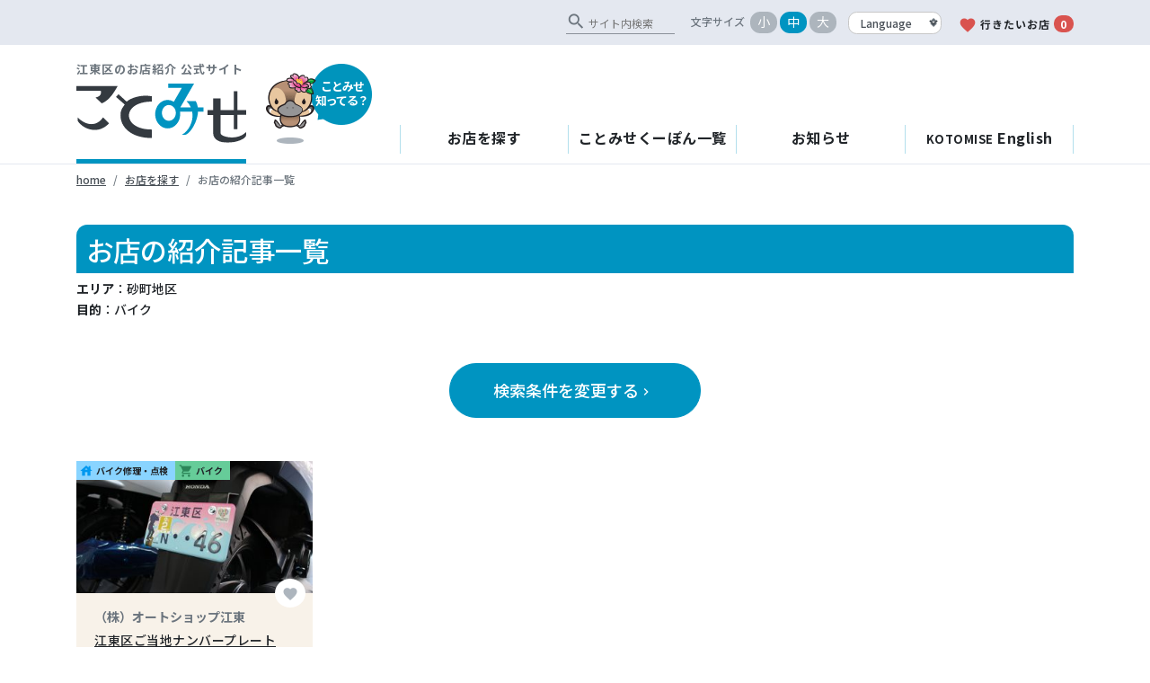

--- FILE ---
content_type: text/html; charset=UTF-8
request_url: https://kotomise.jp/articles/?ar=300&pu=369
body_size: 12009
content:
<!DOCTYPE html>
<html lang="ja">
<head>
	<!-- Global site tag (gtag.js) - Google Analytics -->
	<script async src="https://www.googletagmanager.com/gtag/js?id=G-7QCDVBL2R2"></script>
	<script>
	  window.dataLayer = window.dataLayer || [];
	  function gtag(){dataLayer.push(arguments);}
	  gtag('js', new Date());

	  gtag('config', 'G-7QCDVBL2R2');
	</script>
	<meta charset="UTF-8">
	<meta http-equiv="X-UA-Compatible" content="IE=edge" />
	<meta name="viewport" content="width=device-width, initial-scale=1" />
	<link rel="profile" href="http://gmpg.org/xfn/11">
	<title>クーポンあり！砂町地区でバイクのお店を探すなら【ことみせ】</title><meta name="description" content="江東区には地域に根ざしたステキなお店がたくさん。今のあなたに必要なお店が見つかるかも♪暮らしに役立つさまざまな業種のお店を掲載中。他にはない情報が満載です。">	<meta name='robots' content='max-image-preview:large' />
	<style>img:is([sizes="auto" i], [sizes^="auto," i]) { contain-intrinsic-size: 3000px 1500px }</style>
	<link rel='dns-prefetch' href='//cdnjs.cloudflare.com' />
<link rel='dns-prefetch' href='//fonts.googleapis.com' />
<link rel="alternate" type="application/rss+xml" title="江東区お店検索サイトことみせ &raquo; フィード" href="https://kotomise.jp/feed/" />
<link rel="alternate" type="application/rss+xml" title="江東区お店検索サイトことみせ &raquo; コメントフィード" href="https://kotomise.jp/comments/feed/" />
<link rel="alternate" type="text/calendar" title="江東区お店検索サイトことみせ &raquo; iCal フィード" href="https://kotomise.jp/events/?ical=1" />
<link rel="alternate" type="application/rss+xml" title="江東区お店検索サイトことみせ &raquo; 店舗情報 フィード" href="https://kotomise.jp/shops/feed/" />
<script type="text/javascript">
/* <![CDATA[ */
window._wpemojiSettings = {"baseUrl":"https:\/\/s.w.org\/images\/core\/emoji\/15.0.3\/72x72\/","ext":".png","svgUrl":"https:\/\/s.w.org\/images\/core\/emoji\/15.0.3\/svg\/","svgExt":".svg","source":{"concatemoji":"https:\/\/kotomise.jp\/wp\/wp-includes\/js\/wp-emoji-release.min.js?ver=6.7.4"}};
/*! This file is auto-generated */
!function(i,n){var o,s,e;function c(e){try{var t={supportTests:e,timestamp:(new Date).valueOf()};sessionStorage.setItem(o,JSON.stringify(t))}catch(e){}}function p(e,t,n){e.clearRect(0,0,e.canvas.width,e.canvas.height),e.fillText(t,0,0);var t=new Uint32Array(e.getImageData(0,0,e.canvas.width,e.canvas.height).data),r=(e.clearRect(0,0,e.canvas.width,e.canvas.height),e.fillText(n,0,0),new Uint32Array(e.getImageData(0,0,e.canvas.width,e.canvas.height).data));return t.every(function(e,t){return e===r[t]})}function u(e,t,n){switch(t){case"flag":return n(e,"\ud83c\udff3\ufe0f\u200d\u26a7\ufe0f","\ud83c\udff3\ufe0f\u200b\u26a7\ufe0f")?!1:!n(e,"\ud83c\uddfa\ud83c\uddf3","\ud83c\uddfa\u200b\ud83c\uddf3")&&!n(e,"\ud83c\udff4\udb40\udc67\udb40\udc62\udb40\udc65\udb40\udc6e\udb40\udc67\udb40\udc7f","\ud83c\udff4\u200b\udb40\udc67\u200b\udb40\udc62\u200b\udb40\udc65\u200b\udb40\udc6e\u200b\udb40\udc67\u200b\udb40\udc7f");case"emoji":return!n(e,"\ud83d\udc26\u200d\u2b1b","\ud83d\udc26\u200b\u2b1b")}return!1}function f(e,t,n){var r="undefined"!=typeof WorkerGlobalScope&&self instanceof WorkerGlobalScope?new OffscreenCanvas(300,150):i.createElement("canvas"),a=r.getContext("2d",{willReadFrequently:!0}),o=(a.textBaseline="top",a.font="600 32px Arial",{});return e.forEach(function(e){o[e]=t(a,e,n)}),o}function t(e){var t=i.createElement("script");t.src=e,t.defer=!0,i.head.appendChild(t)}"undefined"!=typeof Promise&&(o="wpEmojiSettingsSupports",s=["flag","emoji"],n.supports={everything:!0,everythingExceptFlag:!0},e=new Promise(function(e){i.addEventListener("DOMContentLoaded",e,{once:!0})}),new Promise(function(t){var n=function(){try{var e=JSON.parse(sessionStorage.getItem(o));if("object"==typeof e&&"number"==typeof e.timestamp&&(new Date).valueOf()<e.timestamp+604800&&"object"==typeof e.supportTests)return e.supportTests}catch(e){}return null}();if(!n){if("undefined"!=typeof Worker&&"undefined"!=typeof OffscreenCanvas&&"undefined"!=typeof URL&&URL.createObjectURL&&"undefined"!=typeof Blob)try{var e="postMessage("+f.toString()+"("+[JSON.stringify(s),u.toString(),p.toString()].join(",")+"));",r=new Blob([e],{type:"text/javascript"}),a=new Worker(URL.createObjectURL(r),{name:"wpTestEmojiSupports"});return void(a.onmessage=function(e){c(n=e.data),a.terminate(),t(n)})}catch(e){}c(n=f(s,u,p))}t(n)}).then(function(e){for(var t in e)n.supports[t]=e[t],n.supports.everything=n.supports.everything&&n.supports[t],"flag"!==t&&(n.supports.everythingExceptFlag=n.supports.everythingExceptFlag&&n.supports[t]);n.supports.everythingExceptFlag=n.supports.everythingExceptFlag&&!n.supports.flag,n.DOMReady=!1,n.readyCallback=function(){n.DOMReady=!0}}).then(function(){return e}).then(function(){var e;n.supports.everything||(n.readyCallback(),(e=n.source||{}).concatemoji?t(e.concatemoji):e.wpemoji&&e.twemoji&&(t(e.twemoji),t(e.wpemoji)))}))}((window,document),window._wpemojiSettings);
/* ]]> */
</script>
<link rel='stylesheet' id='sbi_styles-css' href='https://kotomise.jp/wp/wp-content/plugins/instagram-feed/css/sbi-styles.min.css?ver=6.8.0' type='text/css' media='all' />
<style id='wp-emoji-styles-inline-css' type='text/css'>

	img.wp-smiley, img.emoji {
		display: inline !important;
		border: none !important;
		box-shadow: none !important;
		height: 1em !important;
		width: 1em !important;
		margin: 0 0.07em !important;
		vertical-align: -0.1em !important;
		background: none !important;
		padding: 0 !important;
	}
</style>
<link rel='stylesheet' id='wp-block-library-css' href='https://kotomise.jp/wp/wp-includes/css/dist/block-library/style.min.css?ver=6.7.4' type='text/css' media='all' />
<style id='classic-theme-styles-inline-css' type='text/css'>
/*! This file is auto-generated */
.wp-block-button__link{color:#fff;background-color:#32373c;border-radius:9999px;box-shadow:none;text-decoration:none;padding:calc(.667em + 2px) calc(1.333em + 2px);font-size:1.125em}.wp-block-file__button{background:#32373c;color:#fff;text-decoration:none}
</style>
<style id='global-styles-inline-css' type='text/css'>
:root{--wp--preset--aspect-ratio--square: 1;--wp--preset--aspect-ratio--4-3: 4/3;--wp--preset--aspect-ratio--3-4: 3/4;--wp--preset--aspect-ratio--3-2: 3/2;--wp--preset--aspect-ratio--2-3: 2/3;--wp--preset--aspect-ratio--16-9: 16/9;--wp--preset--aspect-ratio--9-16: 9/16;--wp--preset--color--black: #000000;--wp--preset--color--cyan-bluish-gray: #abb8c3;--wp--preset--color--white: #ffffff;--wp--preset--color--pale-pink: #f78da7;--wp--preset--color--vivid-red: #cf2e2e;--wp--preset--color--luminous-vivid-orange: #ff6900;--wp--preset--color--luminous-vivid-amber: #fcb900;--wp--preset--color--light-green-cyan: #7bdcb5;--wp--preset--color--vivid-green-cyan: #00d084;--wp--preset--color--pale-cyan-blue: #8ed1fc;--wp--preset--color--vivid-cyan-blue: #0693e3;--wp--preset--color--vivid-purple: #9b51e0;--wp--preset--gradient--vivid-cyan-blue-to-vivid-purple: linear-gradient(135deg,rgba(6,147,227,1) 0%,rgb(155,81,224) 100%);--wp--preset--gradient--light-green-cyan-to-vivid-green-cyan: linear-gradient(135deg,rgb(122,220,180) 0%,rgb(0,208,130) 100%);--wp--preset--gradient--luminous-vivid-amber-to-luminous-vivid-orange: linear-gradient(135deg,rgba(252,185,0,1) 0%,rgba(255,105,0,1) 100%);--wp--preset--gradient--luminous-vivid-orange-to-vivid-red: linear-gradient(135deg,rgba(255,105,0,1) 0%,rgb(207,46,46) 100%);--wp--preset--gradient--very-light-gray-to-cyan-bluish-gray: linear-gradient(135deg,rgb(238,238,238) 0%,rgb(169,184,195) 100%);--wp--preset--gradient--cool-to-warm-spectrum: linear-gradient(135deg,rgb(74,234,220) 0%,rgb(151,120,209) 20%,rgb(207,42,186) 40%,rgb(238,44,130) 60%,rgb(251,105,98) 80%,rgb(254,248,76) 100%);--wp--preset--gradient--blush-light-purple: linear-gradient(135deg,rgb(255,206,236) 0%,rgb(152,150,240) 100%);--wp--preset--gradient--blush-bordeaux: linear-gradient(135deg,rgb(254,205,165) 0%,rgb(254,45,45) 50%,rgb(107,0,62) 100%);--wp--preset--gradient--luminous-dusk: linear-gradient(135deg,rgb(255,203,112) 0%,rgb(199,81,192) 50%,rgb(65,88,208) 100%);--wp--preset--gradient--pale-ocean: linear-gradient(135deg,rgb(255,245,203) 0%,rgb(182,227,212) 50%,rgb(51,167,181) 100%);--wp--preset--gradient--electric-grass: linear-gradient(135deg,rgb(202,248,128) 0%,rgb(113,206,126) 100%);--wp--preset--gradient--midnight: linear-gradient(135deg,rgb(2,3,129) 0%,rgb(40,116,252) 100%);--wp--preset--font-size--small: 13px;--wp--preset--font-size--medium: 20px;--wp--preset--font-size--large: 36px;--wp--preset--font-size--x-large: 42px;--wp--preset--spacing--20: 0.44rem;--wp--preset--spacing--30: 0.67rem;--wp--preset--spacing--40: 1rem;--wp--preset--spacing--50: 1.5rem;--wp--preset--spacing--60: 2.25rem;--wp--preset--spacing--70: 3.38rem;--wp--preset--spacing--80: 5.06rem;--wp--preset--shadow--natural: 6px 6px 9px rgba(0, 0, 0, 0.2);--wp--preset--shadow--deep: 12px 12px 50px rgba(0, 0, 0, 0.4);--wp--preset--shadow--sharp: 6px 6px 0px rgba(0, 0, 0, 0.2);--wp--preset--shadow--outlined: 6px 6px 0px -3px rgba(255, 255, 255, 1), 6px 6px rgba(0, 0, 0, 1);--wp--preset--shadow--crisp: 6px 6px 0px rgba(0, 0, 0, 1);}:where(.is-layout-flex){gap: 0.5em;}:where(.is-layout-grid){gap: 0.5em;}body .is-layout-flex{display: flex;}.is-layout-flex{flex-wrap: wrap;align-items: center;}.is-layout-flex > :is(*, div){margin: 0;}body .is-layout-grid{display: grid;}.is-layout-grid > :is(*, div){margin: 0;}:where(.wp-block-columns.is-layout-flex){gap: 2em;}:where(.wp-block-columns.is-layout-grid){gap: 2em;}:where(.wp-block-post-template.is-layout-flex){gap: 1.25em;}:where(.wp-block-post-template.is-layout-grid){gap: 1.25em;}.has-black-color{color: var(--wp--preset--color--black) !important;}.has-cyan-bluish-gray-color{color: var(--wp--preset--color--cyan-bluish-gray) !important;}.has-white-color{color: var(--wp--preset--color--white) !important;}.has-pale-pink-color{color: var(--wp--preset--color--pale-pink) !important;}.has-vivid-red-color{color: var(--wp--preset--color--vivid-red) !important;}.has-luminous-vivid-orange-color{color: var(--wp--preset--color--luminous-vivid-orange) !important;}.has-luminous-vivid-amber-color{color: var(--wp--preset--color--luminous-vivid-amber) !important;}.has-light-green-cyan-color{color: var(--wp--preset--color--light-green-cyan) !important;}.has-vivid-green-cyan-color{color: var(--wp--preset--color--vivid-green-cyan) !important;}.has-pale-cyan-blue-color{color: var(--wp--preset--color--pale-cyan-blue) !important;}.has-vivid-cyan-blue-color{color: var(--wp--preset--color--vivid-cyan-blue) !important;}.has-vivid-purple-color{color: var(--wp--preset--color--vivid-purple) !important;}.has-black-background-color{background-color: var(--wp--preset--color--black) !important;}.has-cyan-bluish-gray-background-color{background-color: var(--wp--preset--color--cyan-bluish-gray) !important;}.has-white-background-color{background-color: var(--wp--preset--color--white) !important;}.has-pale-pink-background-color{background-color: var(--wp--preset--color--pale-pink) !important;}.has-vivid-red-background-color{background-color: var(--wp--preset--color--vivid-red) !important;}.has-luminous-vivid-orange-background-color{background-color: var(--wp--preset--color--luminous-vivid-orange) !important;}.has-luminous-vivid-amber-background-color{background-color: var(--wp--preset--color--luminous-vivid-amber) !important;}.has-light-green-cyan-background-color{background-color: var(--wp--preset--color--light-green-cyan) !important;}.has-vivid-green-cyan-background-color{background-color: var(--wp--preset--color--vivid-green-cyan) !important;}.has-pale-cyan-blue-background-color{background-color: var(--wp--preset--color--pale-cyan-blue) !important;}.has-vivid-cyan-blue-background-color{background-color: var(--wp--preset--color--vivid-cyan-blue) !important;}.has-vivid-purple-background-color{background-color: var(--wp--preset--color--vivid-purple) !important;}.has-black-border-color{border-color: var(--wp--preset--color--black) !important;}.has-cyan-bluish-gray-border-color{border-color: var(--wp--preset--color--cyan-bluish-gray) !important;}.has-white-border-color{border-color: var(--wp--preset--color--white) !important;}.has-pale-pink-border-color{border-color: var(--wp--preset--color--pale-pink) !important;}.has-vivid-red-border-color{border-color: var(--wp--preset--color--vivid-red) !important;}.has-luminous-vivid-orange-border-color{border-color: var(--wp--preset--color--luminous-vivid-orange) !important;}.has-luminous-vivid-amber-border-color{border-color: var(--wp--preset--color--luminous-vivid-amber) !important;}.has-light-green-cyan-border-color{border-color: var(--wp--preset--color--light-green-cyan) !important;}.has-vivid-green-cyan-border-color{border-color: var(--wp--preset--color--vivid-green-cyan) !important;}.has-pale-cyan-blue-border-color{border-color: var(--wp--preset--color--pale-cyan-blue) !important;}.has-vivid-cyan-blue-border-color{border-color: var(--wp--preset--color--vivid-cyan-blue) !important;}.has-vivid-purple-border-color{border-color: var(--wp--preset--color--vivid-purple) !important;}.has-vivid-cyan-blue-to-vivid-purple-gradient-background{background: var(--wp--preset--gradient--vivid-cyan-blue-to-vivid-purple) !important;}.has-light-green-cyan-to-vivid-green-cyan-gradient-background{background: var(--wp--preset--gradient--light-green-cyan-to-vivid-green-cyan) !important;}.has-luminous-vivid-amber-to-luminous-vivid-orange-gradient-background{background: var(--wp--preset--gradient--luminous-vivid-amber-to-luminous-vivid-orange) !important;}.has-luminous-vivid-orange-to-vivid-red-gradient-background{background: var(--wp--preset--gradient--luminous-vivid-orange-to-vivid-red) !important;}.has-very-light-gray-to-cyan-bluish-gray-gradient-background{background: var(--wp--preset--gradient--very-light-gray-to-cyan-bluish-gray) !important;}.has-cool-to-warm-spectrum-gradient-background{background: var(--wp--preset--gradient--cool-to-warm-spectrum) !important;}.has-blush-light-purple-gradient-background{background: var(--wp--preset--gradient--blush-light-purple) !important;}.has-blush-bordeaux-gradient-background{background: var(--wp--preset--gradient--blush-bordeaux) !important;}.has-luminous-dusk-gradient-background{background: var(--wp--preset--gradient--luminous-dusk) !important;}.has-pale-ocean-gradient-background{background: var(--wp--preset--gradient--pale-ocean) !important;}.has-electric-grass-gradient-background{background: var(--wp--preset--gradient--electric-grass) !important;}.has-midnight-gradient-background{background: var(--wp--preset--gradient--midnight) !important;}.has-small-font-size{font-size: var(--wp--preset--font-size--small) !important;}.has-medium-font-size{font-size: var(--wp--preset--font-size--medium) !important;}.has-large-font-size{font-size: var(--wp--preset--font-size--large) !important;}.has-x-large-font-size{font-size: var(--wp--preset--font-size--x-large) !important;}
:where(.wp-block-post-template.is-layout-flex){gap: 1.25em;}:where(.wp-block-post-template.is-layout-grid){gap: 1.25em;}
:where(.wp-block-columns.is-layout-flex){gap: 2em;}:where(.wp-block-columns.is-layout-grid){gap: 2em;}
:root :where(.wp-block-pullquote){font-size: 1.5em;line-height: 1.6;}
</style>
<link rel='stylesheet' id='amazonpolly-css' href='https://kotomise.jp/wp/wp-content/plugins/amazon-polly/public/css/amazonpolly-public.css?ver=1.0.0' type='text/css' media='all' />
<link rel='stylesheet' id='contact-form-7-css' href='https://kotomise.jp/wp/wp-content/plugins/contact-form-7/includes/css/styles.css?ver=6.0.5' type='text/css' media='all' />
<link rel='stylesheet' id='google-font-css' href='https://fonts.googleapis.com/css2?display=swap&#038;ver&#038;family=Noto+Sans+JP:wght@400;500;700' type='text/css' media='all' />
<link rel='stylesheet' id='google-icon-font-css' href='https://fonts.googleapis.com/icon?family=Material+Icons&#038;ver=6.7.4' type='text/css' media='all' />
<link rel='stylesheet' id='kotomise-styles-css' href='https://kotomise.jp/wp/wp-content/themes/kotomise-next/scss/custom.css?ver=0.1.1673288725' type='text/css' media='all' />
<script type="text/javascript" src="https://kotomise.jp/wp/wp-includes/js/jquery/jquery.min.js?ver=3.7.1" id="jquery-core-js"></script>
<script type="text/javascript" src="https://kotomise.jp/wp/wp-includes/js/jquery/jquery-migrate.min.js?ver=3.4.1" id="jquery-migrate-js"></script>
<script type="text/javascript" src="https://kotomise.jp/wp/wp-content/plugins/amazon-polly/public/js/amazonpolly-public.js?ver=1.0.0" id="amazonpolly-js"></script>
<link rel="https://api.w.org/" href="https://kotomise.jp/wp-json/" /><link rel="EditURI" type="application/rsd+xml" title="RSD" href="https://kotomise.jp/wp/xmlrpc.php?rsd" />
<meta name="generator" content="WordPress 6.7.4" />
<meta name="tec-api-version" content="v1"><meta name="tec-api-origin" content="https://kotomise.jp"><link rel="alternate" href="https://kotomise.jp/wp-json/tribe/events/v1/" /><!-- Instagram Feed CSS -->
<style type="text/css">
#sb_instagram #sbi_images .sbi_item{

width:100%!important;
height:auto;
}


#sb_instagram .sbi_photo_wrap {
    position: relative;
    width: 100%;
    height: 100%;
}


#sb_instagram .sbi_photo img{
width: 100%;
height: 100%;
object-fit: cover; 
}

#sb_instagram .sbi_photo{
    height: 100%;
}
</style>
<meta name="mobile-web-app-capable" content="yes">
<meta name="apple-mobile-web-app-capable" content="yes">
<meta name="apple-mobile-web-app-title" content="江東区お店検索サイトことみせ - 〈公式〉「江東お店の魅力発掘発信事業（通称 ことみせ）」/江東区">
<link rel="icon" href="https://kotomise.jp/wp/wp-content/uploads/2016/09/cropped-quotation_icon-32x32.png" sizes="32x32" />
<link rel="icon" href="https://kotomise.jp/wp/wp-content/uploads/2016/09/cropped-quotation_icon-192x192.png" sizes="192x192" />
<link rel="apple-touch-icon" href="https://kotomise.jp/wp/wp-content/uploads/2016/09/cropped-quotation_icon-180x180.png" />
<meta name="msapplication-TileImage" content="https://kotomise.jp/wp/wp-content/uploads/2016/09/cropped-quotation_icon-270x270.png" />
		<style type="text/css" id="wp-custom-css">
			.grecaptcha-badge { visibility: hidden; }		</style>
			<!--[if IE 9]>
		<link href="https://cdn.jsdelivr.net/gh/coliff/bootstrap-ie8/css/bootstrap-ie9.min.css" rel="stylesheet">
		<link href="scss/custom-ie9.css" rel="stylesheet">
	<![endif]-->

</head>

<body class="archive post-type-archive post-type-archive-shop wp-embed-responsive tribe-no-js hfeed">
<div class="clearfix"><!-- ie9 clearfix -->
<!-- gNav -->
<header id="site-header" class="clearfix" role="banner"><!-- ie9 clearfix -->
<div class="header-sub d-none d-md-block">
	<div class="container-xl">
			<div class="d-flex justify-content-end align-items-end">
				<form class="cse-search-box" action="https://kotomise.jp/cse/">
	<div class="g-custom input-group">
		<i class="material-icons" translate="no">search</i>
		<input type="hidden" name="cx" value="3c62db5491dbdc244">
		<input type="text" name="q" class="" placeholder="サイト内検索">
		<input type="hidden" name="ie" value="UTF-8" />
	</div>
</form>
								<ul id="change-size" class="d-flex align-items-center">
					<li class="label mr-1">文字サイズ</li>
					<li><span class="badge-pill badge-gray-light size-s" data-fontsize="S">小</span></li>
					<li><span class="badge-pill badge-gray-light size-m on" data-fontsize="M">中</span></li>
					<li><span class="badge-pill badge-gray-light size-l" data-fontsize="L">大</span></li>
				</ul>

				<select class="custom-select align-self-end change-lang">
	<option value="">Language</option>
	<option value="en">English</option>
	<option value="zh-CN">简体中文</option>
	<option value="zh-TW">繁體中文</option>
	<option value="ko">한국어</option>
</select>
				<a class="my-favorites hide-translation" href="https://kotomise.jp/favorite/">
					<i class="material-icons text-red">favorite</i>行きたいお店<span class="badge-pill badge-red ml-1 favorite-count">0</span>
				</a>
			</div>

	</div>
</div>
<div class="container-xl header-ie-9">
	<div class="row align-items-end">
		<div class="col-md-auto header-branding">
						<p class="logo-title text-secondary mt-3">江東区のお店紹介 公式サイト</p>
			<div>
				<a class="id_kotomise" href="https://kotomise.jp/">
					<img src="https://kotomise.jp/wp/wp-content/themes/kotomise-next/img/id_kotonise.svg" alt="ことみせ">
				</a>
				<div class="id_text d-none d-md-block">
					<a href="https://kotomise.jp/about/"><span>ことみせ</span>知ってる？</a>
				</div>
				<div class="d-md-none d-inline-block align-baseline">
					<select class="custom-select align-self-end change-lang">
	<option value="">Language</option>
	<option value="en">English</option>
	<option value="zh-CN">简体中文</option>
	<option value="zh-TW">繁體中文</option>
	<option value="ko">한국어</option>
</select>				</div>
			</div>
		</div>

		<div class="col header-nav d-flex flex-md-column-reverse">
			<nav class="navbar navbar-expand-md navbar-light justify-content-end">
				<button class="navbar-toggler" type="button" data-toggle="collapse" data-target="#navbarToggler" aria-controls="navbarToggler" aria-expanded="false" aria-label="Toggle navigation">
					<span class="navbar-toggler-icon"></span>
				</button>
				<div class="collapse navbar-collapse" id="navbarToggler">
					<div class="container-xl p-0-sp">
												<nav class="nav nav-pills flex-column flex-md-row d-flex align-items-stretch">
							<a class="flex-sm-fill text-sm-center nav-link" href="https://kotomise.jp/search/">お店を探す</a>
							<a class="flex-sm-fill text-sm-center nav-link" href="https://kotomise.jp/coupons/">ことみせくーぽん一覧</a>
							<a class="flex-sm-fill text-sm-center nav-link" href="https://kotomise.jp/info/">お知らせ</a>
							<a class="flex-sm-fill text-sm-center nav-link" href="https://kotomise.jp/en_articles/"><span>KOTOMISE</span> English</a>
							<a class="flex-sm-fill text-sm-center nav-link d-md-none hide-translation" href="https://kotomise.jp/favorite/">
								<i class="material-icons text-red">favorite</i>行きたいお店<span class="badge-pill badge-red ml-1 favorite-count">0</span>
							</a>
						</nav>
												<div class="d-block d-md-none menu-sp">
							<form class="cse-search-box" action="https://kotomise.jp/cse/">
	<div class="g-custom input-group">
		<i class="material-icons" translate="no">search</i>
		<input type="hidden" name="cx" value="3c62db5491dbdc244">
		<input type="text" name="q" class="" placeholder="サイト内検索">
		<input type="hidden" name="ie" value="UTF-8" />
	</div>
</form>							<div class="d-flex align-items-center mt-3 mb-3">
								<a class="id_text badge badge-primary" href="https://kotomise.jp/about/"><span>ことみせ</span>知ってる？</a>
								<ul class="d-flex ml-auto mb-0">
									<li class="ml-1">
										<a href="https://twitter.com/kotomise" target="_blank" rel="noopener"><img src="https://kotomise.jp/wp/wp-content/themes/kotomise-next/img/ico_tw.svg" alt="twitter"></a>
									</li>
									<li class="ml-1">
										<a href="https://www.facebook.com/kotomise" target="_blank" rel="noopener"><img src="https://kotomise.jp/wp/wp-content/themes/kotomise-next/img/ico_fb.svg" alt="facebook"></a>
									</li>
									<li class="ml-1">
										<a href="https://www.instagram.com/kotomise/" target="_blank" rel="noopener"><img class="instagram-icon" src="https://kotomise.jp/wp/wp-content/themes/kotomise-next/img/ico_is.svg" alt="Instagram"></a>
									</li>
								</ul>
							</div>
						</div>
					</div>
				</div>
			</nav>
			<!--<div class="announce align-self-md-end d-md-inline-block my-2 mb-md-3 mt-md-0 px-4 py-1 ">
				<a href="#" data-toggle="modal" data-target="#announce-detail-1">新型コロナウイルス感染拡大防止に伴う営業時間の表記について<svg xmlns="http://www.w3.org/2000/svg" viewBox="0 0 512 512"><path d="M432 48H208C190.3 48 176 62.33 176 80V96H128V80C128 35.82 163.8 0 208 0H432C476.2 0 512 35.82 512 80V304C512 348.2 476.2 384 432 384H416V336H432C449.7 336 464 321.7 464 304V80C464 62.33 449.7 48 432 48zM320 128C355.3 128 384 156.7 384 192V448C384 483.3 355.3 512 320 512H64C28.65 512 0 483.3 0 448V192C0 156.7 28.65 128 64 128H320zM64 464H320C328.8 464 336 456.8 336 448V256H48V448C48 456.8 55.16 464 64 464z"/></svg></a>
<div id="announce-detail-1" class="modal fade" tabindex="-1" role="dialog" aria-labelledby="announce-title" aria-hidden="true">
	<div class="modal-dialog modal-dialog-centered modal-lg" role="document">
		<div class="modal-content">
			<div class="modal-header">
				<h5 class="modal-title" id="announce-title-1">新型コロナウイルス感染拡大防止に伴う営業時間の表記について</h5>
				<button type="button" class="close" data-dismiss="modal" aria-label="Close">
					<span aria-hidden="true">&times;</span>
				</button>
			</div>
			<div class="modal-body">
				<p class="m-0">新型コロナウイルス感染拡大防止のため、一部登録店におきまして営業時間の短縮または臨時休業を実施しております。<br>
				各店の営業状況につきましては、お手数ですが直接お店へお問い合わせください。</p>
			</div>
			<div class="modal-footer">
				<button type="button" class="btn btn-secondary" data-dismiss="modal">閉じる</button>
			</div>
		</div>
	</div>
</div>
			</div>-->
			
		</div>
	</div>
</div>

</header>
<!-- /gNav -->
<div class="breadcrumb-sp">
	<div class="container-xl">
		<nav aria-label="breadcrumb">
			<ol class="breadcrumb mb-4 pl-0">
				<li class="breadcrumb-item"><a href="https://kotomise.jp">home</a></li>
								<li class="breadcrumb-item"><a href="https://kotomise.jp/search/">お店を探す</a></li>
								<li class="breadcrumb-item active" aria-current="page">お店の紹介記事一覧</li>
			</ol>
		</nav>
	</div>
</div>

<div class="container-xl con">
	<div class="row">
		<!-- main -->
		<div class="col-12">

			<h1 class="page-title">お店の紹介記事一覧</h1>

			<p class="lead mb-5">
				<strong>エリア</strong>：砂町地区<br><strong>目的</strong>：バイク<br>			</p>

			<div class="mb-5 mt-5 text-center clearfix">
				<a class="btn btn-primary btn-xl badge-pill pr-5 pl-5" href="https://kotomise.jp/search/?ar=300&pu=369&co=">検索条件を変更する<i class="material-icons" translate="no">keyboard_arrow_right</i></a>
			</div>

						<div class="row row-20 clearfix">

								<div class="col-lg-3 col-md-4 col-sm-6 mb-3">
					<div class="card d-flex">

	<div class="cate">
				<p class="cate-living">
			<i class="material-icons" translate="no">house</i>バイク修理・点検		</p>
				<p class="cate-buy">
			<i class="material-icons" translate="no">shopping_cart</i>バイク		</p>
			</div>

	<div class="card-image">
		<a href="https://kotomise.jp/shops/%e3%88%b1%e3%82%aa%e3%83%bc%e3%83%88%e3%82%b7%e3%83%a7%e3%83%83%e3%83%97%e6%b1%9f%e6%9d%b1/%e3%81%94%e5%bd%93%e5%9c%b0%e3%83%8a%e3%83%b3%e3%83%90%e3%83%bc%e3%80%81%e3%81%84%e3%81%8b%e3%81%8c%e3%81%a7%e3%81%99%e3%81%8b%ef%bc%9f/">
		<img width="320" height="185" src="https://kotomise.jp/wp/wp-content/uploads/2018/02/1feb381805db705998c196d77a22af86-340x197.jpg" class="card-img-top wp-post-image" alt="（株）オートショップ江東" decoding="async" fetchpriority="high" srcset="https://kotomise.jp/wp/wp-content/uploads/2018/02/1feb381805db705998c196d77a22af86-340x197.jpg 340w, https://kotomise.jp/wp/wp-content/uploads/2018/02/1feb381805db705998c196d77a22af86-280x162.jpg 280w, https://kotomise.jp/wp/wp-content/uploads/2018/02/1feb381805db705998c196d77a22af86-300x174.jpg 300w, https://kotomise.jp/wp/wp-content/uploads/2018/02/1feb381805db705998c196d77a22af86-768x445.jpg 768w, https://kotomise.jp/wp/wp-content/uploads/2018/02/1feb381805db705998c196d77a22af86.jpg 950w" sizes="(max-width: 320px) 100vw, 320px" />		</a>
	</div>

	<div class="card-body">
					<div class="text-right hide-translation">
				<button class="btn btn-favorite " data-shop-id="46280">
					<i class="material-icons" translate="no">favorite</i>
				</button>
			</div>
				<p class="card-subtitle">
			<a href="https://kotomise.jp/shops/%e3%88%b1%e3%82%aa%e3%83%bc%e3%83%88%e3%82%b7%e3%83%a7%e3%83%83%e3%83%97%e6%b1%9f%e6%9d%b1/%e3%81%94%e5%bd%93%e5%9c%b0%e3%83%8a%e3%83%b3%e3%83%90%e3%83%bc%e3%80%81%e3%81%84%e3%81%8b%e3%81%8c%e3%81%a7%e3%81%99%e3%81%8b%ef%bc%9f/">（株）オートショップ江東</a>
		</p>
		<p class="card-title">
			<a href="https://kotomise.jp/shops/%e3%88%b1%e3%82%aa%e3%83%bc%e3%83%88%e3%82%b7%e3%83%a7%e3%83%83%e3%83%97%e6%b1%9f%e6%9d%b1/%e3%81%94%e5%bd%93%e5%9c%b0%e3%83%8a%e3%83%b3%e3%83%90%e3%83%bc%e3%80%81%e3%81%84%e3%81%8b%e3%81%8c%e3%81%a7%e3%81%99%e3%81%8b%ef%bc%9f/">江東区ご当地ナンバープレートは、北砂のバイク屋でいかが？</a>
		</p>
				<p class="tiket">
			<a href="https://kotomise.jp/shops/%e3%88%b1%e3%82%aa%e3%83%bc%e3%83%88%e3%82%b7%e3%83%a7%e3%83%83%e3%83%97%e6%b1%9f%e6%9d%b1/%e3%81%94%e5%bd%93%e5%9c%b0%e3%83%8a%e3%83%b3%e3%83%90%e3%83%bc%e3%80%81%e3%81%84%e3%81%8b%e3%81%8c%e3%81%a7%e3%81%99%e3%81%8b%ef%bc%9f/"><i class="material-icons" translate="no">local_play</i>新車ご購入の方に、U字キーまたは前カゴをプレゼント</a>
		</p>
		
	</div>

	<div class="card-footer ">
				<p class="access">
			<i class="material-icons" translate="no">place</i>大島駅A5出口から徒歩13分		</p>
		</div>

</div>
				</div>
				
			</div>

			<nav aria-label="Page navigation">
				<ul class="pagination justify-content-center mt-3"><li class="page-item active"><a class="page-link" href="https://kotomise.jp/articles/?ar=300&#038;pu=369">1</a></li></ul>
			</nav>
			
		</div>
		<!-- /main -->

	</div>
</div>


<!-- footer -->
</div><!-- /ie9 clearfix -->

<div class="pagetop">
	<a href="#site-header"><i class="material-icons" translate="no">keyboard_arrow_up</i></a>
</div>

<footer class="clearfix">
	<div class="wave">
		<div class="container text-right">
			<img src="https://kotomise.jp/wp/wp-content/themes/kotomise-next/img/pageTop_kotomi.svg" alt="コトミちゃん">

		</div>
	</div>

	<div class="container-fluid">
		<div class="row bg-blue-lighter pt-3">
			<div class="container-lg">
				<ul class="d-sm-flex justify-content-center mt-4 mb-3 clearfix">
					<li class="page_item page-item-541"><a href="https://kotomise.jp/about/">「ことみせ」とは</a></li>
<li class="page_item page-item-1190"><a href="https://kotomise.jp/terms/">このサイトについて</a></li>
					<li><a href="https://kotomise.jp/register/">新規登録申し込み・登録内容の変更はこちら</a></li>
					<li><a href="https://kotomise.jp/contact/">お問い合わせ</a></li>
					<li><a href="https://kotomise.jp/privacy/">個人情報保護方針</a></li>
				</ul>
				<div class="d-lg-flex justify-content-center mb-md-4 address">
					<div class="id_kotomise mr-sm-4">
						<img src="https://kotomise.jp/wp/wp-content/themes/kotomise-next/img/id_kotonise.svg" alt="ことみせ">
					</div>
					<div class="text-center text-lg-left">
						<p class="h6">ことみせ事務局</p>
						<p class="mb-lg-0">〒135-0047 東京都江東区富岡1-13-1 3F<br>
							TEL：03-6458-5340　FAX：03-6458-5341　mail：<a href="mailto:info@kotomise.jp" class="mail">info@kotomise.jp</a><br>
							営業時間：AM 9:00～PM 5:00　定休日：土日祝日</p>
					</div>
					<ul class="d-flex align-items-md-end justify-content-center mb-0 ml-lg-5">
						<li class="mr-2">
							<a href="https://twitter.com/kotomise" target="_blank" rel="noopener"><img src="https://kotomise.jp/wp/wp-content/themes/kotomise-next/img/ico_tw.svg" alt="twitter"></a>
						</li>
						<li class="mx-2">
							<a href="https://www.facebook.com/kotomise" target="_blank" rel="noopener"><img src="https://kotomise.jp/wp/wp-content/themes/kotomise-next/img/ico_fb.svg" alt="facebook"></a>
						</li>
						<li class="ml-2">
							<a href="https://www.instagram.com/kotomise/" target="_blank" rel="noopener"><img class="instagram-icon" src="https://kotomise.jp/wp/wp-content/themes/kotomise-next/img/ico_is.svg" alt="Instagram"></a>
						</li>
					</ul>
				</div>
				<p class="text-attention mt-4">区及び管理者は、本サイトの利用（登録店情報の提供やクーポンの利用等）に起因する取引に関する責任は一切負いません。詳しくは、『<a href="https://kotomise.jp/terms/">このサイトについて</a>』内をご覧ください。 <a href="https://kotomise.jp/sitemap-html/">サイトマップ</a>はこちら</p>
			</div>
			<div class="container-fluid home-bnr pt-3">
				<ul class="d-flex justify-content-center clearfix">
					<li><a href="https://www.city.koto.lg.jp/381104/tabekirikyouryokuten.html" target="_blank" rel="noopener"><img src="https://kotomise.jp/wp/wp-content/themes/kotomise-next/img/tabe5r_bn.png" alt="ぴかっと食べきり 江東5Rひろば"></a></li>
					<li><a href="https://www.city.koto.lg.jp/" target="_blank" rel="noopener"><img src="https://kotomise.jp/wp/wp-content/themes/kotomise-next/img/bnr_koto@2x.png" alt="江東区"></a></li>
					<li><a href="https://koto-kosodate-portal.jp/" target="_blank" rel="noopener"><img src="https://kotomise.jp/wp/wp-content/themes/kotomise-next/img/bnr_kosodate@2x.png" alt="江東区子育て情報ポータルサイト"></a></li>
					<li><a href="https://koto-kanko.jp/" target="_blank" rel="noopener"><img src="https://kotomise.jp/wp/wp-content/themes/kotomise-next/img/bnr_odekake@2x.png" alt="江東おでかけ情報局"></a></li>
					<li><a href="https://www.ko-syouren.jp/" target="_blank" rel="noopener"><img src="https://kotomise.jp/wp/wp-content/themes/kotomise-next/img/ktsn_bn.png" alt="江東区商店街連合会 商店街ナビ"></a></li>
				</ul>
			</div>
			<div class="container-fluid bg-dark">
				<p class="text-copyright mt-1 mb-1">Copyright &copy; 2020 ことみせ. All rights reserved.</p>
			</div>
		</div>
	</div>
</footer>
<script
	src="https://stackpath.bootstrapcdn.com/bootstrap/4.5.0/js/bootstrap.min.js"
	integrity="sha384-OgVRvuATP1z7JjHLkuOU7Xw704+h835Lr+6QL9UvYjZE3Ipu6Tp75j7Bh/kR0JKI"
	crossorigin="anonymous"
></script>

    <!--[if IE 9]>
    <script src="js/bootstrap-ie9.js"></script>
    <![endif]-->
		<script>
		( function ( body ) {
			'use strict';
			body.className = body.className.replace( /\btribe-no-js\b/, 'tribe-js' );
		} )( document.body );
		</script>
		<!-- Instagram Feed JS -->
<script type="text/javascript">
var sbiajaxurl = "https://kotomise.jp/wp/wp-admin/admin-ajax.php";
</script>
<script> /* <![CDATA[ */var tribe_l10n_datatables = {"aria":{"sort_ascending":": activate to sort column ascending","sort_descending":": activate to sort column descending"},"length_menu":"Show _MENU_ entries","empty_table":"No data available in table","info":"Showing _START_ to _END_ of _TOTAL_ entries","info_empty":"Showing 0 to 0 of 0 entries","info_filtered":"(filtered from _MAX_ total entries)","zero_records":"No matching records found","search":"Search:","all_selected_text":"All items on this page were selected. ","select_all_link":"Select all pages","clear_selection":"Clear Selection.","pagination":{"all":"All","next":"Next","previous":"Previous"},"select":{"rows":{"0":"","_":": Selected %d rows","1":": Selected 1 row"}},"datepicker":{"dayNames":["\u65e5\u66dc\u65e5","\u6708\u66dc\u65e5","\u706b\u66dc\u65e5","\u6c34\u66dc\u65e5","\u6728\u66dc\u65e5","\u91d1\u66dc\u65e5","\u571f\u66dc\u65e5"],"dayNamesShort":["\u65e5","\u6708","\u706b","\u6c34","\u6728","\u91d1","\u571f"],"dayNamesMin":["\u65e5","\u6708","\u706b","\u6c34","\u6728","\u91d1","\u571f"],"monthNames":["1\u6708","2\u6708","3\u6708","4\u6708","5\u6708","6\u6708","7\u6708","8\u6708","9\u6708","10\u6708","11\u6708","12\u6708"],"monthNamesShort":["1\u6708","2\u6708","3\u6708","4\u6708","5\u6708","6\u6708","7\u6708","8\u6708","9\u6708","10\u6708","11\u6708","12\u6708"],"monthNamesMin":["1\u6708","2\u6708","3\u6708","4\u6708","5\u6708","6\u6708","7\u6708","8\u6708","9\u6708","10\u6708","11\u6708","12\u6708"],"nextText":"Next","prevText":"Prev","currentText":"Today","closeText":"Done","today":"Today","clear":"Clear"}};/* ]]> */ </script><script type="text/javascript" src="https://kotomise.jp/wp/wp-includes/js/dist/hooks.min.js?ver=4d63a3d491d11ffd8ac6" id="wp-hooks-js"></script>
<script type="text/javascript" src="https://kotomise.jp/wp/wp-includes/js/dist/i18n.min.js?ver=5e580eb46a90c2b997e6" id="wp-i18n-js"></script>
<script type="text/javascript" id="wp-i18n-js-after">
/* <![CDATA[ */
wp.i18n.setLocaleData( { 'text direction\u0004ltr': [ 'ltr' ] } );
/* ]]> */
</script>
<script type="text/javascript" src="https://kotomise.jp/wp/wp-content/plugins/contact-form-7/includes/swv/js/index.js?ver=6.0.5" id="swv-js"></script>
<script type="text/javascript" id="contact-form-7-js-translations">
/* <![CDATA[ */
( function( domain, translations ) {
	var localeData = translations.locale_data[ domain ] || translations.locale_data.messages;
	localeData[""].domain = domain;
	wp.i18n.setLocaleData( localeData, domain );
} )( "contact-form-7", {"translation-revision-date":"2025-02-18 07:36:32+0000","generator":"GlotPress\/4.0.1","domain":"messages","locale_data":{"messages":{"":{"domain":"messages","plural-forms":"nplurals=1; plural=0;","lang":"ja_JP"},"This contact form is placed in the wrong place.":["\u3053\u306e\u30b3\u30f3\u30bf\u30af\u30c8\u30d5\u30a9\u30fc\u30e0\u306f\u9593\u9055\u3063\u305f\u4f4d\u7f6e\u306b\u7f6e\u304b\u308c\u3066\u3044\u307e\u3059\u3002"],"Error:":["\u30a8\u30e9\u30fc:"]}},"comment":{"reference":"includes\/js\/index.js"}} );
/* ]]> */
</script>
<script type="text/javascript" id="contact-form-7-js-before">
/* <![CDATA[ */
var wpcf7 = {
    "api": {
        "root": "https:\/\/kotomise.jp\/wp-json\/",
        "namespace": "contact-form-7\/v1"
    }
};
/* ]]> */
</script>
<script type="text/javascript" src="https://kotomise.jp/wp/wp-content/plugins/contact-form-7/includes/js/index.js?ver=6.0.5" id="contact-form-7-js"></script>
<script type="text/javascript" src="https://kotomise.jp/wp/wp-content/themes/kotomise-next/js/ofi.js?ver=6.7.4" id="ofi-js"></script>
<script type="text/javascript" id="ofi-js-after">
/* <![CDATA[ */
objectFitImages();
/* ]]> */
</script>
<script type="text/javascript" src="https://cdnjs.cloudflare.com/ajax/libs/jquery-cookie/1.4.1/jquery.cookie.min.js?ver=6.7.4" id="jquery-cookie-js"></script>
<script type="text/javascript" id="kotomise-scripts-js-before">
/* <![CDATA[ */
var search_result_url = "https://kotomise.jp/articles/";
/* ]]> */
</script>
<script type="text/javascript" src="https://kotomise.jp/wp/wp-content/themes/kotomise-next/js/kotomise.js?ver=0.1.1666725402" id="kotomise-scripts-js"></script>
<script type="text/javascript" src="https://www.google.com/recaptcha/api.js?render=6Lf-NQIrAAAAAHEJx909PVSfHTPCen4SY-6M5lUR&amp;ver=3.0" id="google-recaptcha-js"></script>
<script type="text/javascript" src="https://kotomise.jp/wp/wp-includes/js/dist/vendor/wp-polyfill.min.js?ver=3.15.0" id="wp-polyfill-js"></script>
<script type="text/javascript" id="wpcf7-recaptcha-js-before">
/* <![CDATA[ */
var wpcf7_recaptcha = {
    "sitekey": "6Lf-NQIrAAAAAHEJx909PVSfHTPCen4SY-6M5lUR",
    "actions": {
        "homepage": "homepage",
        "contactform": "contactform"
    }
};
/* ]]> */
</script>
<script type="text/javascript" src="https://kotomise.jp/wp/wp-content/plugins/contact-form-7/modules/recaptcha/index.js?ver=6.0.5" id="wpcf7-recaptcha-js"></script>
</body>
</html>



--- FILE ---
content_type: text/html; charset=utf-8
request_url: https://www.google.com/recaptcha/api2/anchor?ar=1&k=6Lf-NQIrAAAAAHEJx909PVSfHTPCen4SY-6M5lUR&co=aHR0cHM6Ly9rb3RvbWlzZS5qcDo0NDM.&hl=en&v=PoyoqOPhxBO7pBk68S4YbpHZ&size=invisible&anchor-ms=20000&execute-ms=30000&cb=euujpns36lnj
body_size: 48953
content:
<!DOCTYPE HTML><html dir="ltr" lang="en"><head><meta http-equiv="Content-Type" content="text/html; charset=UTF-8">
<meta http-equiv="X-UA-Compatible" content="IE=edge">
<title>reCAPTCHA</title>
<style type="text/css">
/* cyrillic-ext */
@font-face {
  font-family: 'Roboto';
  font-style: normal;
  font-weight: 400;
  font-stretch: 100%;
  src: url(//fonts.gstatic.com/s/roboto/v48/KFO7CnqEu92Fr1ME7kSn66aGLdTylUAMa3GUBHMdazTgWw.woff2) format('woff2');
  unicode-range: U+0460-052F, U+1C80-1C8A, U+20B4, U+2DE0-2DFF, U+A640-A69F, U+FE2E-FE2F;
}
/* cyrillic */
@font-face {
  font-family: 'Roboto';
  font-style: normal;
  font-weight: 400;
  font-stretch: 100%;
  src: url(//fonts.gstatic.com/s/roboto/v48/KFO7CnqEu92Fr1ME7kSn66aGLdTylUAMa3iUBHMdazTgWw.woff2) format('woff2');
  unicode-range: U+0301, U+0400-045F, U+0490-0491, U+04B0-04B1, U+2116;
}
/* greek-ext */
@font-face {
  font-family: 'Roboto';
  font-style: normal;
  font-weight: 400;
  font-stretch: 100%;
  src: url(//fonts.gstatic.com/s/roboto/v48/KFO7CnqEu92Fr1ME7kSn66aGLdTylUAMa3CUBHMdazTgWw.woff2) format('woff2');
  unicode-range: U+1F00-1FFF;
}
/* greek */
@font-face {
  font-family: 'Roboto';
  font-style: normal;
  font-weight: 400;
  font-stretch: 100%;
  src: url(//fonts.gstatic.com/s/roboto/v48/KFO7CnqEu92Fr1ME7kSn66aGLdTylUAMa3-UBHMdazTgWw.woff2) format('woff2');
  unicode-range: U+0370-0377, U+037A-037F, U+0384-038A, U+038C, U+038E-03A1, U+03A3-03FF;
}
/* math */
@font-face {
  font-family: 'Roboto';
  font-style: normal;
  font-weight: 400;
  font-stretch: 100%;
  src: url(//fonts.gstatic.com/s/roboto/v48/KFO7CnqEu92Fr1ME7kSn66aGLdTylUAMawCUBHMdazTgWw.woff2) format('woff2');
  unicode-range: U+0302-0303, U+0305, U+0307-0308, U+0310, U+0312, U+0315, U+031A, U+0326-0327, U+032C, U+032F-0330, U+0332-0333, U+0338, U+033A, U+0346, U+034D, U+0391-03A1, U+03A3-03A9, U+03B1-03C9, U+03D1, U+03D5-03D6, U+03F0-03F1, U+03F4-03F5, U+2016-2017, U+2034-2038, U+203C, U+2040, U+2043, U+2047, U+2050, U+2057, U+205F, U+2070-2071, U+2074-208E, U+2090-209C, U+20D0-20DC, U+20E1, U+20E5-20EF, U+2100-2112, U+2114-2115, U+2117-2121, U+2123-214F, U+2190, U+2192, U+2194-21AE, U+21B0-21E5, U+21F1-21F2, U+21F4-2211, U+2213-2214, U+2216-22FF, U+2308-230B, U+2310, U+2319, U+231C-2321, U+2336-237A, U+237C, U+2395, U+239B-23B7, U+23D0, U+23DC-23E1, U+2474-2475, U+25AF, U+25B3, U+25B7, U+25BD, U+25C1, U+25CA, U+25CC, U+25FB, U+266D-266F, U+27C0-27FF, U+2900-2AFF, U+2B0E-2B11, U+2B30-2B4C, U+2BFE, U+3030, U+FF5B, U+FF5D, U+1D400-1D7FF, U+1EE00-1EEFF;
}
/* symbols */
@font-face {
  font-family: 'Roboto';
  font-style: normal;
  font-weight: 400;
  font-stretch: 100%;
  src: url(//fonts.gstatic.com/s/roboto/v48/KFO7CnqEu92Fr1ME7kSn66aGLdTylUAMaxKUBHMdazTgWw.woff2) format('woff2');
  unicode-range: U+0001-000C, U+000E-001F, U+007F-009F, U+20DD-20E0, U+20E2-20E4, U+2150-218F, U+2190, U+2192, U+2194-2199, U+21AF, U+21E6-21F0, U+21F3, U+2218-2219, U+2299, U+22C4-22C6, U+2300-243F, U+2440-244A, U+2460-24FF, U+25A0-27BF, U+2800-28FF, U+2921-2922, U+2981, U+29BF, U+29EB, U+2B00-2BFF, U+4DC0-4DFF, U+FFF9-FFFB, U+10140-1018E, U+10190-1019C, U+101A0, U+101D0-101FD, U+102E0-102FB, U+10E60-10E7E, U+1D2C0-1D2D3, U+1D2E0-1D37F, U+1F000-1F0FF, U+1F100-1F1AD, U+1F1E6-1F1FF, U+1F30D-1F30F, U+1F315, U+1F31C, U+1F31E, U+1F320-1F32C, U+1F336, U+1F378, U+1F37D, U+1F382, U+1F393-1F39F, U+1F3A7-1F3A8, U+1F3AC-1F3AF, U+1F3C2, U+1F3C4-1F3C6, U+1F3CA-1F3CE, U+1F3D4-1F3E0, U+1F3ED, U+1F3F1-1F3F3, U+1F3F5-1F3F7, U+1F408, U+1F415, U+1F41F, U+1F426, U+1F43F, U+1F441-1F442, U+1F444, U+1F446-1F449, U+1F44C-1F44E, U+1F453, U+1F46A, U+1F47D, U+1F4A3, U+1F4B0, U+1F4B3, U+1F4B9, U+1F4BB, U+1F4BF, U+1F4C8-1F4CB, U+1F4D6, U+1F4DA, U+1F4DF, U+1F4E3-1F4E6, U+1F4EA-1F4ED, U+1F4F7, U+1F4F9-1F4FB, U+1F4FD-1F4FE, U+1F503, U+1F507-1F50B, U+1F50D, U+1F512-1F513, U+1F53E-1F54A, U+1F54F-1F5FA, U+1F610, U+1F650-1F67F, U+1F687, U+1F68D, U+1F691, U+1F694, U+1F698, U+1F6AD, U+1F6B2, U+1F6B9-1F6BA, U+1F6BC, U+1F6C6-1F6CF, U+1F6D3-1F6D7, U+1F6E0-1F6EA, U+1F6F0-1F6F3, U+1F6F7-1F6FC, U+1F700-1F7FF, U+1F800-1F80B, U+1F810-1F847, U+1F850-1F859, U+1F860-1F887, U+1F890-1F8AD, U+1F8B0-1F8BB, U+1F8C0-1F8C1, U+1F900-1F90B, U+1F93B, U+1F946, U+1F984, U+1F996, U+1F9E9, U+1FA00-1FA6F, U+1FA70-1FA7C, U+1FA80-1FA89, U+1FA8F-1FAC6, U+1FACE-1FADC, U+1FADF-1FAE9, U+1FAF0-1FAF8, U+1FB00-1FBFF;
}
/* vietnamese */
@font-face {
  font-family: 'Roboto';
  font-style: normal;
  font-weight: 400;
  font-stretch: 100%;
  src: url(//fonts.gstatic.com/s/roboto/v48/KFO7CnqEu92Fr1ME7kSn66aGLdTylUAMa3OUBHMdazTgWw.woff2) format('woff2');
  unicode-range: U+0102-0103, U+0110-0111, U+0128-0129, U+0168-0169, U+01A0-01A1, U+01AF-01B0, U+0300-0301, U+0303-0304, U+0308-0309, U+0323, U+0329, U+1EA0-1EF9, U+20AB;
}
/* latin-ext */
@font-face {
  font-family: 'Roboto';
  font-style: normal;
  font-weight: 400;
  font-stretch: 100%;
  src: url(//fonts.gstatic.com/s/roboto/v48/KFO7CnqEu92Fr1ME7kSn66aGLdTylUAMa3KUBHMdazTgWw.woff2) format('woff2');
  unicode-range: U+0100-02BA, U+02BD-02C5, U+02C7-02CC, U+02CE-02D7, U+02DD-02FF, U+0304, U+0308, U+0329, U+1D00-1DBF, U+1E00-1E9F, U+1EF2-1EFF, U+2020, U+20A0-20AB, U+20AD-20C0, U+2113, U+2C60-2C7F, U+A720-A7FF;
}
/* latin */
@font-face {
  font-family: 'Roboto';
  font-style: normal;
  font-weight: 400;
  font-stretch: 100%;
  src: url(//fonts.gstatic.com/s/roboto/v48/KFO7CnqEu92Fr1ME7kSn66aGLdTylUAMa3yUBHMdazQ.woff2) format('woff2');
  unicode-range: U+0000-00FF, U+0131, U+0152-0153, U+02BB-02BC, U+02C6, U+02DA, U+02DC, U+0304, U+0308, U+0329, U+2000-206F, U+20AC, U+2122, U+2191, U+2193, U+2212, U+2215, U+FEFF, U+FFFD;
}
/* cyrillic-ext */
@font-face {
  font-family: 'Roboto';
  font-style: normal;
  font-weight: 500;
  font-stretch: 100%;
  src: url(//fonts.gstatic.com/s/roboto/v48/KFO7CnqEu92Fr1ME7kSn66aGLdTylUAMa3GUBHMdazTgWw.woff2) format('woff2');
  unicode-range: U+0460-052F, U+1C80-1C8A, U+20B4, U+2DE0-2DFF, U+A640-A69F, U+FE2E-FE2F;
}
/* cyrillic */
@font-face {
  font-family: 'Roboto';
  font-style: normal;
  font-weight: 500;
  font-stretch: 100%;
  src: url(//fonts.gstatic.com/s/roboto/v48/KFO7CnqEu92Fr1ME7kSn66aGLdTylUAMa3iUBHMdazTgWw.woff2) format('woff2');
  unicode-range: U+0301, U+0400-045F, U+0490-0491, U+04B0-04B1, U+2116;
}
/* greek-ext */
@font-face {
  font-family: 'Roboto';
  font-style: normal;
  font-weight: 500;
  font-stretch: 100%;
  src: url(//fonts.gstatic.com/s/roboto/v48/KFO7CnqEu92Fr1ME7kSn66aGLdTylUAMa3CUBHMdazTgWw.woff2) format('woff2');
  unicode-range: U+1F00-1FFF;
}
/* greek */
@font-face {
  font-family: 'Roboto';
  font-style: normal;
  font-weight: 500;
  font-stretch: 100%;
  src: url(//fonts.gstatic.com/s/roboto/v48/KFO7CnqEu92Fr1ME7kSn66aGLdTylUAMa3-UBHMdazTgWw.woff2) format('woff2');
  unicode-range: U+0370-0377, U+037A-037F, U+0384-038A, U+038C, U+038E-03A1, U+03A3-03FF;
}
/* math */
@font-face {
  font-family: 'Roboto';
  font-style: normal;
  font-weight: 500;
  font-stretch: 100%;
  src: url(//fonts.gstatic.com/s/roboto/v48/KFO7CnqEu92Fr1ME7kSn66aGLdTylUAMawCUBHMdazTgWw.woff2) format('woff2');
  unicode-range: U+0302-0303, U+0305, U+0307-0308, U+0310, U+0312, U+0315, U+031A, U+0326-0327, U+032C, U+032F-0330, U+0332-0333, U+0338, U+033A, U+0346, U+034D, U+0391-03A1, U+03A3-03A9, U+03B1-03C9, U+03D1, U+03D5-03D6, U+03F0-03F1, U+03F4-03F5, U+2016-2017, U+2034-2038, U+203C, U+2040, U+2043, U+2047, U+2050, U+2057, U+205F, U+2070-2071, U+2074-208E, U+2090-209C, U+20D0-20DC, U+20E1, U+20E5-20EF, U+2100-2112, U+2114-2115, U+2117-2121, U+2123-214F, U+2190, U+2192, U+2194-21AE, U+21B0-21E5, U+21F1-21F2, U+21F4-2211, U+2213-2214, U+2216-22FF, U+2308-230B, U+2310, U+2319, U+231C-2321, U+2336-237A, U+237C, U+2395, U+239B-23B7, U+23D0, U+23DC-23E1, U+2474-2475, U+25AF, U+25B3, U+25B7, U+25BD, U+25C1, U+25CA, U+25CC, U+25FB, U+266D-266F, U+27C0-27FF, U+2900-2AFF, U+2B0E-2B11, U+2B30-2B4C, U+2BFE, U+3030, U+FF5B, U+FF5D, U+1D400-1D7FF, U+1EE00-1EEFF;
}
/* symbols */
@font-face {
  font-family: 'Roboto';
  font-style: normal;
  font-weight: 500;
  font-stretch: 100%;
  src: url(//fonts.gstatic.com/s/roboto/v48/KFO7CnqEu92Fr1ME7kSn66aGLdTylUAMaxKUBHMdazTgWw.woff2) format('woff2');
  unicode-range: U+0001-000C, U+000E-001F, U+007F-009F, U+20DD-20E0, U+20E2-20E4, U+2150-218F, U+2190, U+2192, U+2194-2199, U+21AF, U+21E6-21F0, U+21F3, U+2218-2219, U+2299, U+22C4-22C6, U+2300-243F, U+2440-244A, U+2460-24FF, U+25A0-27BF, U+2800-28FF, U+2921-2922, U+2981, U+29BF, U+29EB, U+2B00-2BFF, U+4DC0-4DFF, U+FFF9-FFFB, U+10140-1018E, U+10190-1019C, U+101A0, U+101D0-101FD, U+102E0-102FB, U+10E60-10E7E, U+1D2C0-1D2D3, U+1D2E0-1D37F, U+1F000-1F0FF, U+1F100-1F1AD, U+1F1E6-1F1FF, U+1F30D-1F30F, U+1F315, U+1F31C, U+1F31E, U+1F320-1F32C, U+1F336, U+1F378, U+1F37D, U+1F382, U+1F393-1F39F, U+1F3A7-1F3A8, U+1F3AC-1F3AF, U+1F3C2, U+1F3C4-1F3C6, U+1F3CA-1F3CE, U+1F3D4-1F3E0, U+1F3ED, U+1F3F1-1F3F3, U+1F3F5-1F3F7, U+1F408, U+1F415, U+1F41F, U+1F426, U+1F43F, U+1F441-1F442, U+1F444, U+1F446-1F449, U+1F44C-1F44E, U+1F453, U+1F46A, U+1F47D, U+1F4A3, U+1F4B0, U+1F4B3, U+1F4B9, U+1F4BB, U+1F4BF, U+1F4C8-1F4CB, U+1F4D6, U+1F4DA, U+1F4DF, U+1F4E3-1F4E6, U+1F4EA-1F4ED, U+1F4F7, U+1F4F9-1F4FB, U+1F4FD-1F4FE, U+1F503, U+1F507-1F50B, U+1F50D, U+1F512-1F513, U+1F53E-1F54A, U+1F54F-1F5FA, U+1F610, U+1F650-1F67F, U+1F687, U+1F68D, U+1F691, U+1F694, U+1F698, U+1F6AD, U+1F6B2, U+1F6B9-1F6BA, U+1F6BC, U+1F6C6-1F6CF, U+1F6D3-1F6D7, U+1F6E0-1F6EA, U+1F6F0-1F6F3, U+1F6F7-1F6FC, U+1F700-1F7FF, U+1F800-1F80B, U+1F810-1F847, U+1F850-1F859, U+1F860-1F887, U+1F890-1F8AD, U+1F8B0-1F8BB, U+1F8C0-1F8C1, U+1F900-1F90B, U+1F93B, U+1F946, U+1F984, U+1F996, U+1F9E9, U+1FA00-1FA6F, U+1FA70-1FA7C, U+1FA80-1FA89, U+1FA8F-1FAC6, U+1FACE-1FADC, U+1FADF-1FAE9, U+1FAF0-1FAF8, U+1FB00-1FBFF;
}
/* vietnamese */
@font-face {
  font-family: 'Roboto';
  font-style: normal;
  font-weight: 500;
  font-stretch: 100%;
  src: url(//fonts.gstatic.com/s/roboto/v48/KFO7CnqEu92Fr1ME7kSn66aGLdTylUAMa3OUBHMdazTgWw.woff2) format('woff2');
  unicode-range: U+0102-0103, U+0110-0111, U+0128-0129, U+0168-0169, U+01A0-01A1, U+01AF-01B0, U+0300-0301, U+0303-0304, U+0308-0309, U+0323, U+0329, U+1EA0-1EF9, U+20AB;
}
/* latin-ext */
@font-face {
  font-family: 'Roboto';
  font-style: normal;
  font-weight: 500;
  font-stretch: 100%;
  src: url(//fonts.gstatic.com/s/roboto/v48/KFO7CnqEu92Fr1ME7kSn66aGLdTylUAMa3KUBHMdazTgWw.woff2) format('woff2');
  unicode-range: U+0100-02BA, U+02BD-02C5, U+02C7-02CC, U+02CE-02D7, U+02DD-02FF, U+0304, U+0308, U+0329, U+1D00-1DBF, U+1E00-1E9F, U+1EF2-1EFF, U+2020, U+20A0-20AB, U+20AD-20C0, U+2113, U+2C60-2C7F, U+A720-A7FF;
}
/* latin */
@font-face {
  font-family: 'Roboto';
  font-style: normal;
  font-weight: 500;
  font-stretch: 100%;
  src: url(//fonts.gstatic.com/s/roboto/v48/KFO7CnqEu92Fr1ME7kSn66aGLdTylUAMa3yUBHMdazQ.woff2) format('woff2');
  unicode-range: U+0000-00FF, U+0131, U+0152-0153, U+02BB-02BC, U+02C6, U+02DA, U+02DC, U+0304, U+0308, U+0329, U+2000-206F, U+20AC, U+2122, U+2191, U+2193, U+2212, U+2215, U+FEFF, U+FFFD;
}
/* cyrillic-ext */
@font-face {
  font-family: 'Roboto';
  font-style: normal;
  font-weight: 900;
  font-stretch: 100%;
  src: url(//fonts.gstatic.com/s/roboto/v48/KFO7CnqEu92Fr1ME7kSn66aGLdTylUAMa3GUBHMdazTgWw.woff2) format('woff2');
  unicode-range: U+0460-052F, U+1C80-1C8A, U+20B4, U+2DE0-2DFF, U+A640-A69F, U+FE2E-FE2F;
}
/* cyrillic */
@font-face {
  font-family: 'Roboto';
  font-style: normal;
  font-weight: 900;
  font-stretch: 100%;
  src: url(//fonts.gstatic.com/s/roboto/v48/KFO7CnqEu92Fr1ME7kSn66aGLdTylUAMa3iUBHMdazTgWw.woff2) format('woff2');
  unicode-range: U+0301, U+0400-045F, U+0490-0491, U+04B0-04B1, U+2116;
}
/* greek-ext */
@font-face {
  font-family: 'Roboto';
  font-style: normal;
  font-weight: 900;
  font-stretch: 100%;
  src: url(//fonts.gstatic.com/s/roboto/v48/KFO7CnqEu92Fr1ME7kSn66aGLdTylUAMa3CUBHMdazTgWw.woff2) format('woff2');
  unicode-range: U+1F00-1FFF;
}
/* greek */
@font-face {
  font-family: 'Roboto';
  font-style: normal;
  font-weight: 900;
  font-stretch: 100%;
  src: url(//fonts.gstatic.com/s/roboto/v48/KFO7CnqEu92Fr1ME7kSn66aGLdTylUAMa3-UBHMdazTgWw.woff2) format('woff2');
  unicode-range: U+0370-0377, U+037A-037F, U+0384-038A, U+038C, U+038E-03A1, U+03A3-03FF;
}
/* math */
@font-face {
  font-family: 'Roboto';
  font-style: normal;
  font-weight: 900;
  font-stretch: 100%;
  src: url(//fonts.gstatic.com/s/roboto/v48/KFO7CnqEu92Fr1ME7kSn66aGLdTylUAMawCUBHMdazTgWw.woff2) format('woff2');
  unicode-range: U+0302-0303, U+0305, U+0307-0308, U+0310, U+0312, U+0315, U+031A, U+0326-0327, U+032C, U+032F-0330, U+0332-0333, U+0338, U+033A, U+0346, U+034D, U+0391-03A1, U+03A3-03A9, U+03B1-03C9, U+03D1, U+03D5-03D6, U+03F0-03F1, U+03F4-03F5, U+2016-2017, U+2034-2038, U+203C, U+2040, U+2043, U+2047, U+2050, U+2057, U+205F, U+2070-2071, U+2074-208E, U+2090-209C, U+20D0-20DC, U+20E1, U+20E5-20EF, U+2100-2112, U+2114-2115, U+2117-2121, U+2123-214F, U+2190, U+2192, U+2194-21AE, U+21B0-21E5, U+21F1-21F2, U+21F4-2211, U+2213-2214, U+2216-22FF, U+2308-230B, U+2310, U+2319, U+231C-2321, U+2336-237A, U+237C, U+2395, U+239B-23B7, U+23D0, U+23DC-23E1, U+2474-2475, U+25AF, U+25B3, U+25B7, U+25BD, U+25C1, U+25CA, U+25CC, U+25FB, U+266D-266F, U+27C0-27FF, U+2900-2AFF, U+2B0E-2B11, U+2B30-2B4C, U+2BFE, U+3030, U+FF5B, U+FF5D, U+1D400-1D7FF, U+1EE00-1EEFF;
}
/* symbols */
@font-face {
  font-family: 'Roboto';
  font-style: normal;
  font-weight: 900;
  font-stretch: 100%;
  src: url(//fonts.gstatic.com/s/roboto/v48/KFO7CnqEu92Fr1ME7kSn66aGLdTylUAMaxKUBHMdazTgWw.woff2) format('woff2');
  unicode-range: U+0001-000C, U+000E-001F, U+007F-009F, U+20DD-20E0, U+20E2-20E4, U+2150-218F, U+2190, U+2192, U+2194-2199, U+21AF, U+21E6-21F0, U+21F3, U+2218-2219, U+2299, U+22C4-22C6, U+2300-243F, U+2440-244A, U+2460-24FF, U+25A0-27BF, U+2800-28FF, U+2921-2922, U+2981, U+29BF, U+29EB, U+2B00-2BFF, U+4DC0-4DFF, U+FFF9-FFFB, U+10140-1018E, U+10190-1019C, U+101A0, U+101D0-101FD, U+102E0-102FB, U+10E60-10E7E, U+1D2C0-1D2D3, U+1D2E0-1D37F, U+1F000-1F0FF, U+1F100-1F1AD, U+1F1E6-1F1FF, U+1F30D-1F30F, U+1F315, U+1F31C, U+1F31E, U+1F320-1F32C, U+1F336, U+1F378, U+1F37D, U+1F382, U+1F393-1F39F, U+1F3A7-1F3A8, U+1F3AC-1F3AF, U+1F3C2, U+1F3C4-1F3C6, U+1F3CA-1F3CE, U+1F3D4-1F3E0, U+1F3ED, U+1F3F1-1F3F3, U+1F3F5-1F3F7, U+1F408, U+1F415, U+1F41F, U+1F426, U+1F43F, U+1F441-1F442, U+1F444, U+1F446-1F449, U+1F44C-1F44E, U+1F453, U+1F46A, U+1F47D, U+1F4A3, U+1F4B0, U+1F4B3, U+1F4B9, U+1F4BB, U+1F4BF, U+1F4C8-1F4CB, U+1F4D6, U+1F4DA, U+1F4DF, U+1F4E3-1F4E6, U+1F4EA-1F4ED, U+1F4F7, U+1F4F9-1F4FB, U+1F4FD-1F4FE, U+1F503, U+1F507-1F50B, U+1F50D, U+1F512-1F513, U+1F53E-1F54A, U+1F54F-1F5FA, U+1F610, U+1F650-1F67F, U+1F687, U+1F68D, U+1F691, U+1F694, U+1F698, U+1F6AD, U+1F6B2, U+1F6B9-1F6BA, U+1F6BC, U+1F6C6-1F6CF, U+1F6D3-1F6D7, U+1F6E0-1F6EA, U+1F6F0-1F6F3, U+1F6F7-1F6FC, U+1F700-1F7FF, U+1F800-1F80B, U+1F810-1F847, U+1F850-1F859, U+1F860-1F887, U+1F890-1F8AD, U+1F8B0-1F8BB, U+1F8C0-1F8C1, U+1F900-1F90B, U+1F93B, U+1F946, U+1F984, U+1F996, U+1F9E9, U+1FA00-1FA6F, U+1FA70-1FA7C, U+1FA80-1FA89, U+1FA8F-1FAC6, U+1FACE-1FADC, U+1FADF-1FAE9, U+1FAF0-1FAF8, U+1FB00-1FBFF;
}
/* vietnamese */
@font-face {
  font-family: 'Roboto';
  font-style: normal;
  font-weight: 900;
  font-stretch: 100%;
  src: url(//fonts.gstatic.com/s/roboto/v48/KFO7CnqEu92Fr1ME7kSn66aGLdTylUAMa3OUBHMdazTgWw.woff2) format('woff2');
  unicode-range: U+0102-0103, U+0110-0111, U+0128-0129, U+0168-0169, U+01A0-01A1, U+01AF-01B0, U+0300-0301, U+0303-0304, U+0308-0309, U+0323, U+0329, U+1EA0-1EF9, U+20AB;
}
/* latin-ext */
@font-face {
  font-family: 'Roboto';
  font-style: normal;
  font-weight: 900;
  font-stretch: 100%;
  src: url(//fonts.gstatic.com/s/roboto/v48/KFO7CnqEu92Fr1ME7kSn66aGLdTylUAMa3KUBHMdazTgWw.woff2) format('woff2');
  unicode-range: U+0100-02BA, U+02BD-02C5, U+02C7-02CC, U+02CE-02D7, U+02DD-02FF, U+0304, U+0308, U+0329, U+1D00-1DBF, U+1E00-1E9F, U+1EF2-1EFF, U+2020, U+20A0-20AB, U+20AD-20C0, U+2113, U+2C60-2C7F, U+A720-A7FF;
}
/* latin */
@font-face {
  font-family: 'Roboto';
  font-style: normal;
  font-weight: 900;
  font-stretch: 100%;
  src: url(//fonts.gstatic.com/s/roboto/v48/KFO7CnqEu92Fr1ME7kSn66aGLdTylUAMa3yUBHMdazQ.woff2) format('woff2');
  unicode-range: U+0000-00FF, U+0131, U+0152-0153, U+02BB-02BC, U+02C6, U+02DA, U+02DC, U+0304, U+0308, U+0329, U+2000-206F, U+20AC, U+2122, U+2191, U+2193, U+2212, U+2215, U+FEFF, U+FFFD;
}

</style>
<link rel="stylesheet" type="text/css" href="https://www.gstatic.com/recaptcha/releases/PoyoqOPhxBO7pBk68S4YbpHZ/styles__ltr.css">
<script nonce="lzCTW2atCtH7UbPxRY5u6g" type="text/javascript">window['__recaptcha_api'] = 'https://www.google.com/recaptcha/api2/';</script>
<script type="text/javascript" src="https://www.gstatic.com/recaptcha/releases/PoyoqOPhxBO7pBk68S4YbpHZ/recaptcha__en.js" nonce="lzCTW2atCtH7UbPxRY5u6g">
      
    </script></head>
<body><div id="rc-anchor-alert" class="rc-anchor-alert"></div>
<input type="hidden" id="recaptcha-token" value="[base64]">
<script type="text/javascript" nonce="lzCTW2atCtH7UbPxRY5u6g">
      recaptcha.anchor.Main.init("[\x22ainput\x22,[\x22bgdata\x22,\x22\x22,\[base64]/[base64]/UltIKytdPWE6KGE8MjA0OD9SW0grK109YT4+NnwxOTI6KChhJjY0NTEyKT09NTUyOTYmJnErMTxoLmxlbmd0aCYmKGguY2hhckNvZGVBdChxKzEpJjY0NTEyKT09NTYzMjA/[base64]/MjU1OlI/[base64]/[base64]/[base64]/[base64]/[base64]/[base64]/[base64]/[base64]/[base64]/[base64]\x22,\[base64]\x22,\x22wo5WIsKyw4Fqw5vDkG9Yw5tqXcK4Rzx4wrTCrsO+bsObwrwGDAQbGcKIM0/DnRJ9wqrDpsOFJ2jCkD/CucOLDsK4RsK5TsOlwqzCnV4fwrUAwrPDrWDCgsOvLsOSwozDlcOQw7YWwpVmw4QjPgjCrMKqNcK7AcOTUkDDuUfDqMKbw4/Dr1IvwodBw5vDmcOKwrZ2wpPCqsKcVcKIT8K/McKlZG3DkVZTwpbDvWlPSSTChMOoRm9hLsOfIMKKw5VxTU/Dg8KyK8OgcinDgWDCs8KNw5LCiWZhwrctwrVAw5XDmC3CtMKRITo6wqIXwqLDi8KWwpLCn8O4wr5Pwr7DksKNw4LDp8K2wrvDnh/Cl3BGHygzwpbDncObw70kdEQcVAjDnC05AcKvw5c3w6DDgsKIw5HDjcOiw646w4kfAMO0wo8Gw4d8I8O0wpzCvUPCicOSw6zDgsOfHsK4WMOPwpthMMOXUsOwQWXCgcKHw5HDvDjCk8KQwpMZwo7CmcKLwojCjmRqwqPDiMOXBMOWSsOxOcOWLsOEw7FZwqDClMOcw4/CksOQw4HDjcOmacK5w4QAw6xuFsKow7sxwozDtwQfT28zw6BTwqxiEglSU8OcwpbCrcKJw6rCiR/Dqxw0G8OyZ8OSRsOOw63CiMOWUwnDs1R/JTvDtcOGL8O+ElobeMORC0jDm8O8P8KgwrbClsOWK8KIw47DjXrDggrCjFvCqMOcw4nDiMKwAXkMDUlMBxzClsOQw6XCoMKuwqbDq8ObfcK3CTlLOW06wpk3Z8OLFh3Ds8KRwogRw5/[base64]/Cn8O2woJBKcKHwozDr8Odc8Oaf8KfwobCgMKFwp7DixZyw7XCpMKbWsKzVcKCYcKhEnHCiWXDlsOmCcOBLygdwo5RwojCv0bDjVcPCMKUBn7Cj3Erwro8AHzDuSnClX/CkW/Dh8OCw6rDi8OYwrTCuizDq3PDlMODwpRKIsK4w7gnw7fCu0dbwpxaPDbDoFTDosKzwrklN2bCsCXDosKwUUTDgWwAI34ywpcIKcKiw73CrsOaYsKaERxgfwg0wohQw7bCt8OPOFZmZ8Kow6s0wrcHa0MwKEzDmcKSTCc/VS7Dq8OBw7nDsw7CjsOufDNrJVLDn8OTERbCh8Omw4DDqg7DhT8tc8Kyw7srw4XDkz0QwprDsWA+BMOMw69Tw5tcw6NnH8K2VsKDQMO8fcKSwrkswoQBw7cTUcKmNsONMcOPw73Ci8K1wofDkDZvw4/[base64]/DgcKhF8O4w7DCpcKAw7V7LMOFw6LDiMO6AcKQwrR7RsKgKQnDp8K1w47CkCJDwqXDsMOJaXPDh03Di8OIw65Cw7wKCMKRw456csOZaBXCi8KlREvCtSzDvDV/WMOyOWLDpWrChQ3Ck3PCtXDCp3UOcMKDacK4wprCgsK0wrXDtDPDsh7CiWbCoMKXw79YCh3DoxbCkxbCrsOURMOHw7BPwrMbasKrRD5aw6tgfGIFwoXCtMOyG8KkJgzDuFPCiMOOwq/[base64]/CvsOiw4fDtMKRwocwWCsxw71IwrzCv8OKwooHw7UzwoPCikllwrJSw7YDwop6w6sdw4fCqMK+RXDCoyIuw6x5RF9gwpnCqsKSAsKMMz7DvcKPVcOBwqTDsMOvcsKww4bCp8OGwo5Kw6VIBMKAw4AFwqMhN29iQVtcJ8K/T23DtMKbd8OKVMKyw4Qhw5JbSykCZsO8wqzDmw0UDsK8w5fClcOEwp3DgikawqXCvWNpwpgYw7d0w5DDmMOVwp4jUMKwFW8/fTHCogtuw6ZxIHJKw4zCvsKcw7jChFEAwo7Dl8OyIw/Ci8OYw5DDgMOfwoXCnFjDlsKVXMOFA8Kbwr/CjMKGw4rCvMKBw7PCiMKswrFLRA80wrLDum3ChR9jTMKnfcK5wrfCt8OIw6UjwrTCpcKvw6EnXS1gLyZ+wq5lw7jDtMO7M8KyTgXCu8KbwrnDtcOhGsOXdMOsOcKIVcKMaC/Dvi7CmCHDu3vCp8O0BDnDs1bDuMKDw4EAwoPDvzVcwpfCqsOHbcKNSE9peXcRw6pOYcKgw7rDrlVTC8KJwrYQw5wJO0nCoWtqZGQWPjvChmphXBLDoxjDg2pKw6nDg0lUw7LCicK4eFdrwpHCjsKYw55Rw6lNw6ZcVcO4w6bCgCLDmX/[base64]/XgIDw7LDvcOfw54NOMKBwpMgw5vDjn54QcOtRCzDi8OpXgrDlnLCqH/CucK7wpvCn8KuEhjCtMOyKStfwpEuKxtxw5klbX/[base64]/CosOKVUvDqMORw4LCm8KdIWYgwp7CvsOsw5TCj2HCriMkQGswJsKIOcOpNsOuf8KwwoIcwoHCk8K3DsOkdCXDsQ8ew7QdUMKvwp7DmsK4wpUiwrdVEHzClV/CmwLDhVfCmh1hwqINJRsWM11EwooOVMKmw47DrlnCscOFU0HDjgbDugXClWsLZB4AaQ8Dw5ZdNsK4dMOFw4B6dG7DscOqw7vDkgDCucOSUDZICTfDksKKwpoIw4kRwoTDtUVWT8KnTMKbaG3Cqiowwo/DlsONwpEwwqJHesOIw4lnw6AMwqQxQ8Kbw5rDv8KIJsO1MmfCkD1rwprChgTDicOOwrQPPMKiwr3CmTULD1LDgjt7TUXDjXhtw6/CkMOYw7lYQCgnWsO9woPDmsOwYsOuw5sQwqd1asO6woBUbMKqFxEwCUMYwq/[base64]/w6F9IMKXS8OLcMOgwpN/wq7DrkDCrcOSIk7Dq1rCgMKzQDnDk8O3WcOaw5TCv8Oywp8twq9GTirDusOJFgg8wrjCqwLClGTDokpsMQVaw6jDi304cGrDukvCk8OMVgtiw7FeEgtkdcKFQMOAGFnCo3fDqcO3w7Eqw5hbbH5zw6Yhwr3ChQPCrno9HcOEekY/wp8QQcKHLcOvw7rCtzduwoNkw6/CvmDClELDpsK/N3TDsA3CsnBrw4oNQgvDiMKMw44qGsOWw5rDmlrCnXzCoBlVc8OWXsOjXsKNKys2I1lXwr82wrTDiRchNcODwqnDiMKMwpEWWsOiHMKlw4wIw70SCsK7wqLDs0zDjWvCs8KeSBHCscK1McKGwq3DrEIYHHfDkh3CvcOqw4tbZcOmd8KcwqJkwphRaE/CjMO+PMKjFQBBwqTDnVFGwqRXU3zCiCtww71nwq5aw5kXbibCnQ7ChcKpw7vCt8Otw7PDs03CmcOywroHw79Fw4kxIMKyOsKTe8KpKxDDjsOnwo3Dv17CisO4woI+w5fCti/Cn8KRwqHDu8Ovwr7CmsOodsKJKMODW0wow5guw516LX/Cm03DgkvCvcO7w7wqf8O2E04EwoEELcOiMixdw6rCqcKOwrrCnsK/w7sjQMO+w7vDrSrDi8O3dMO2LRHCk8KObjTChcKpw4t/wr/CsMO/wpJWNBTDgMK4S2IUwoXCrlFZw6LDsENCYW8Mw7N/wopue8O8BFfChmfDgMO4wqTCpw9Uw7HDusKMw4jCnMO8cMO6QEHCrsKOw57Cu8Opw4VWwpvCsjwffXcqwoDDhsKeJxsQS8K6w51/LG/ClsOBKGfCu0R6wp8wwoZWw55FFlNtw5LCrMKWETvCpxAjwoPDohNzScKxw7jCg8Oxw41Mw5lSeMKaK2vCkRHDoGgzPMKvwqwJw4bDtCRMw5lvCcKNw4TCpMKCKirDvWtyw4rCtFtEw69pTHfDpD7DmcKuw6/CmljCrBvDpyB4fMKTwpTCtMKhwqrCiAMZwr3DiMO8TnrCsMOGw6XDscOpUgpWwpTCtlcdN1AFw5rCn8KBwqPCmntgGljDiyPDi8K9HcKpD2Rzw4fDrMK7TMKywpBlw5JBw4PCjmvCnldANBjDucOYS8Osw5A2w7bDtH/DnHk2w4LCuWXCi8OaOUcrGwl0cm3DpURRwprDokDDscOHw5TDpAjDmsO2OMKpwoHChcODNcO8KSHDlwEpdcODaW7DjcOiYcKsH8Kww4HCqMKxwrwIwp3Cv3HClG9sQVZqS2jDt33DmMOSWsOuw6HCqcK/wqLCjMOgwqdocXI/IzwFZHgnf8Osw5LCjynDhAgcwoNNwpXChMKfw5xFw6XCk8OULFEUw4cNMcKIXj/DvsOjLcKdXBhuw5jDmjTDscKMUU1sBsOUworClx1KwrrDm8O9w590w7rCtEJRGMKvRMOlA3TDssKAcGZ7w5o8UMO5B0XDkF1Wwrg/wowZwqNDFA7CvR7CtV3DkxnDm23Dp8OtA3l0ch4jwqbDszg3w4PCmMO/w5AiwpnDuMOPelg7w4BFwpd1I8KjCmbCtmjDlMKjRHoRQ0zCncOkdWbCj2tCw5onw78TAw4qYVXCu8KpZVTCvcKgasKQa8O+wohid8KZc3Udw5bDjG/DkAAlwqUfVFtLw7Ruw5jDn1HDjG4/[base64]/w5Bzw54TXcKUw47CvzzDnsKkwrHDscKNWsKMcnTDng/CkCzDuMKkwpzCrMOcw5xJwr4TwqjDtEvCssOjwqbCnHLDh8KjP0YvwpgMw4JsVsKtwptLVsKVw4zDqwjDiF/Dp2o+wolIwqHDvBjDt8K/f8OZwrHCqsOVw7MZLEPDigV2woBSwr9bwocuw4ZoKcK1Px3Ct8OOw6XCnMKnREhHwrlfZBddw63DgibCnjwTecObFnfDoXTCicK6wqHDrxQjw53Cr8KFw5N7YMKXwo3Dqz7DrXjDijwUworDtzDDhFMbXsOVAMKyw4jDoCvDn2LDocK8wqw/w4F/[base64]/[base64]/DmsKGTnZZwpjDt04/[base64]/w5DDi8OHJcOQw5TDpDXCqMKMahDClGF1w5JSwqdmwo1/WcOsFQFVUDVCw5BGAmnDrMOaUcKHwr3DvsKVw4RlNSrCiBvCugAlTBvDrMOQasKNwqkyYMK7MsKOZ8KlwpweZxEUcD/CksKxw61wwp3CvsKXwp4Bwqhzw5hvRsK/w4Ecf8Klw7A5LEfDiDRMBB3Cs1bCrgU9w7HCiDXDk8Kkw47CuhUST8KMcFYSNMOaesO/woXDrsO/w5YJw7jCusK2CnPDjBBew4bDgSlZQ8KTwrVjwonCtQzCqFxQUjg+w7jDgMKdw4Zpwr8XwonDjMKrPyvDrMK5wrECwpInEMOUYAnCkMObwr/CqcOzwo7DvXkowqDDjDMGwpIvAiTCmcOnBxRiYX1kP8KZF8KgIHojG8Ksw4rCpDROwp97FkXDlUJkw4zCl0vDisKAAjh1w47Cl2Bxw6LCjy1+Tn7Dqz/ChCHClsObwpDDjsOXUSTDixrDgcOdAjJvw7jCjGkAwrY/[base64]/H1bDrDjCj8Oww5UIG8O8SMOCw5AQZhfDtcKMwqbDiMOVw4LCncKzWRLDq8KaPcKBwpkCdHtuKQbCosK3w6vDlMKnwqTDkzlfLH5LYyLCnsKZbcOZVMKqw5zDu8OEwrZTbsO0U8K0w7LCgMOzwrbClwIpH8OSSQ0kI8Osw6wASsOATcKRw4XDrsK2WWEsam/[base64]/wrxWw5rCm8Oewo7CoiXClMO/YRnDjMOJwrbDllgZw6ptwrRgdsKJw5wQwpzChQIrY3tEw4vDshbCpjgswpwtwrrDicKyDsKCwrUGwqVxa8Kxwr1sw6UYwp3Drw/DjMOVwoBgGDwzw6lZHEfDr2/DkEl7DAUjw5JSASp2woYkBsOcScKNwo/DlmzDscK4wq/[base64]/DiMOcw7vCuWNqfcO4OiHDg8KRYcOxKsK1w7kywrRcwoTCrcKUwqrCjsOJwoQtwrLCvcOvwrLCrUfCqlh0JBxIZRJrw4t8CcOjwqZgwojDg3QDJ3fCj3Ykw58AwrFJw7vDgRDCrXAfwr3Dqj9hwojDmSPCjElXw7BIw70Jw68OQ1PCuMKvJsOlwpbCr8OdwrNUwq9/MhMASwtgXA3Coi4Zc8Ohw4vCiBcDBFnCqiQiG8Kzw47DnMOmcsOgw6ghw7B9wovDlBpJw7UJIVZMDnt4CMKCEsOaw7BvwoTDlsKywqRhOcKjwqVHLMOwwo8LFyEawpU+w77CocObdsODwrLCusOiw6HCl8KzfkEuDCPCjyBKNcOdwofDkxDDiT/[base64]/Du8O4FRjDoR/CnsOeKMKwwpzCpMOEw6QPw6fDvl3Cq38TaWkHwqLCkB/DicOAw7rCsMKTKMO/w7kXITtPwph0D0VdLAlWA8KsYxLDvsK3bzIfwqgxw4vDhcK1dcKabXzCpypOw6EnFW/CvFQZRMOIwoPDlnLCiHd2RsO5WExxwpPDkUxfwoUwYMOvwoTCjcOtecOGw4bDiEPCplNdw6Jzwq/Di8Oww61BEsKaw53DiMKIw4wtB8KrVMO/HV/[base64]/DosO3OMKbwoTDlXvCocKMfcKKw4xIDx8nIMOGw6tIdQrDt8O6FMKzw4LDp1keXy7CtjIrwqIbw4vDrQzCgQYywo/DqsKUw5QywovCuW05JMOMdVg8woR5A8OlXyvCmMKQQwrDuQAwwqxiWsKFJ8Oow5lMcsKbTATCmktLwpoFwrJWeiNITsKbdsKcwottUMKBTcOJTXcOwobDuTLDjMKbwpBhIEcidlU7w53DkMKyw6PClMO3ckDDgXVJUcK+w4wpUMOUw7TCgzUpw7/CnMKgNQx4woc3e8O2BMKbwrkEMFLCqntKScKpICTCh8OyDcKtEQbDrVfDtsKzSisXwrlFwrPCgHTDmx7Ci2/Cq8KKwrLDscKGD8Ocw7BIKcOYw6Quwp14ZsOUFxbCtQ57woDDu8KYw6bDsmfDnF3CkxVmAcOYZcO0ViXDp8O7w6NTw78edTjCvSDCncKMw6vCqMKiwp3Cv8KtwrTCuynCl2NZdiLCsiFBw7HDpMOPE3lpGiNlw6TCicKaw5U/WcKrcMOCKz0Bw5DCs8KPw5vDlcKfHC/DgsK4wp9Gwr3ChURtUsKxw45UKyHDr8OAL8O3H33CpWVcekxKfsKFTsKGwqc2FMOQwpfDgAVhw4LCgMOmw7/Dn8OfwonCtcKKX8KGX8O8wrl5XMKlw51kLcO/wpPCisKkY8ObwqE5PsK6wrlKwrbCr8KMJMOmB2HDtS8xRsKvw4Q1woJJw6h5w5FOwqLDhQAGVsKlIsOuwoA9wr7Cq8OREsK+QAzDhMOKw7XCtsKpwok8C8KZw4jDvRIcOcKrwrQAfEFQNcO6woBKGTp4wopiwr5bwofDvsKHw5VuwqtTw4DChWBxc8Kiwr/Cs8KKw4fDnybCtMKDEhsMw7cxbcKGw4UVAFjClgnCmXMawqHDgQ7CoA7Ct8KLasOuwpNnwrLCpVXCtk3DpcKCFHPDhMOqecOFw6PDhFkwe2nCuMKKQXjClStSw7/DrMOrdjjCgMKaw59aw7VaJ8K7DMKBQVnCvmzClBcDw7dOQkzDv8Kfw4HCvMKww7XCjMOBwpwYwqhmw5rCm8Kywp/[base64]/[base64]/Coi9fDTQ5wp9PwoTCgw7Dmy/Dl3hswonCsUHDrEtCwoktwrrCiQ/DtMKew6glJEsVLcK2w4zCvMOUw4LDl8Odw5vClkU8U8OCw55Ww7XDg8KMdEVQwqvDpHQDQMOsw5/CqsOGP8Oaw7A9MMOwUsKobzdhw6EuOcOfw5fDmjLCosOVYjoKYCATw77CnREIw7bDsBxlVsK7wqxdecOLw4XDkXLDlMOZwrLDhVJlGzfDqcKlaHLDi2pCGgDDn8O0wq/Du8OowqHChDbCnsK8CiLCvcKdwrY/w63DgExCw6knQsKOUMK+wprDoMKHZG18w7TDlSJJfnheOcKHw4hjTcOEw6nCqW3DnhlccMOTPjPCv8O0wojDisKVwr/Dq2t/eSAOQCMoIsKdw6d7Y37DicODIsKHYyHCsBHCoiPCmsO/[base64]/CmsOcPQkgFmfCicKcw6PDrcK8HsO0IsOXw43CjEvDuMK6GUrCp8KkAsOywqXDr8OYQh/Cgh3DvXjDlcODcsO6dMO7R8O2wqEHPsOFwofDksOadSjCui4MwrXCvH8hwqtaw43CvsKHw4YFcsK1w4DDvBHDlWjDvsKkFGlFKMOfw7DDvcK2LUt4wpHCr8KDwpc/OcObw6jDpAl/w7LDmVc7wrbDky03wrNSQ8OiwrMnw55WV8OifF7CjgN4VMOAwqzCtMOIw7TCtMOrw45hVTfCtMOQwrXDgzcRJ8OTw6xHFsO3w7lFVMO5w4/DmxZSwpluwo3CtH9GdsOtwqjDrcOiDcKMwpHDkcO1UsO/w43CgRVpcVcuaHjCu8OZw6FKIsOaMEBPw6zCtTnDpRTDgwI0YcKmwooVVsKuw5IWw5fDm8KuEkDCscO/YV/Ch0fCqcOtMcKEw5LDklI7wrLCocOKworDhcKcwoPDmWwxC8KjEkZ0wq3Ck8OmwoTCsMOqw5/[base64]/DvknCvUnCizHCuB3CnBRzOcOQCMKWQF7DrjvDiC4JCcKvwobDmMKLw4cTZ8OHBMOQwrrCuMKvO0vDssKZw6A1wogZw5nCs8OsXWnCicKmVcOTw4zCncKbwp0Kwr0lIirDnMOEfFjCgCTCsWMdV2s2UMO1w63Clm9IE1vDvsO6IsOVPMOvTDk2bmkzDC/ChWvDlMK/wozCgsKKw6s4w5DDsSDCijfClyTCq8OMw6fCksORwr8pwqQNJCZJdVdSwobDjELDs3DCniXCsMK+ASF9b3VqwoRcwopaS8Kaw6Fzej7CpcK/w4rCsMK2NcOVUcKow4TCucKDw4rDoh/CkMKAw5DDrcK8K0wwwpzCjsORwrnDgABnw7XDu8Kxw5vCk2cow5gaPsKDUCPCvsKXw6AgWcODE1bCplt0OWRVSMKIw4ZscQ7DgzfCk3t3elQ5TSzDgMKzwprCs2LDlSEGYB9mwochEy4Swq3CmcOQwqR5w6liw6TDnsOgwrM8w640wpvDpznCnj/ChsKgwonDqizCnnvCgsO2wpwwwphqwp5Ya8OBwpDDrHA6cMKEw7U0XcOKOcOtXcKHcz5wLcKaFcOCaA4vSHJCw7tqw53CkWk4ZcKWX0ENwp5BOEDCvhfDg8Ocwp0GwpDCmMKtwofDsVzDp1c6woR1bsOww4Jtw7LDlMOdN8KQw7XCoDcDw5ELOMKqw4UhIlxPw6/CtMKDJcKew5xFZX/CgcKgQ8Kdw67CjsOdw7VXKMOBwozChMKCfsOnbwLDtMKswqLCim3Cjg/CiMKNw77CvsOdWMKHwpjCqcOcL17CqmHCojPDucOMw5xLwrHDgnd+w7wNwpxqPcK6wpLCki3DscKlB8KmBWFAAsKwRhDDmMOgTgtHFcOCJcK9w6YfwrHCoBV7QsOkwqo0YCjDr8K6w7/DnMKRwpJFw4TCvGk3Q8K0w7NuXBHDr8KIYsKOwr/CtsOBe8ONK8K/wr5MQUYuwpHCvVsRF8K/wqjCnT8DYcKxwq1jwp0BAhA9wrF1HBQVwq00woQSeCdHwrTDisOzwpkbwoZqVAXDo8O9ZAbDgMONDsObwoHDuBQIR8Okwo9SwoAIw6h7wohBBELDnSrDocOqO8Oaw6Q+bsKMwoTDnsObwogHwosgbm8+wrbDucOEBhEHbFLCm8Oqw4o0w4R2cWEaw5/CjcOcwovDslnDk8Ouw40ILsOQTSFWBRhQw7/DhXLCmsOmcsO6wqoMw7c6w49qSWXCjnsqOSxwIl3CkSXCocOIwpo6w5nCkcO0S8OVw74Uw7vCiEHCkB/CkwpQZC1WXsOZandGwpHDrGJOFcKXw7RkURvDg29IwpVOw6pkcCLDgz5xw4TDiMOEwo9VT8KDw51URBPDig1zPwNHwp7CoMOlU0Mhwo/[base64]/wojDplrDnMKtIVYewp5Xw4gfw7ZREcOxw68vRMOuw7TCiMKjQMO5VjZ9w7/Di8KQIxksJ3/CoMK+w6PCpiDDrT7ClsKHIhTDk8OXw7rCig0fUcOqwokmUF0TI8OuwqHDq0/CsG8Pw5dmdsOYEQsJwo3CocOiDV9jYQrCrMOJT0bCm3HCtcKbYMKHeWk+wqdIfsK/wrLCqxtuL8O0F8KINlbCncOxwpIzw6fDrGHDqMKuwqkbUgQEw5XDtMKewrd2w4lHacOQDxV8wpnDncK6P0DCtALDoAB/a8O0w598PcO/QmBdw43DhhxKb8K3S8OowrzDncOUNcKIwqrDom7ChMObLk0wdgsZC2/DgR/Ds8KbAsK3XMOxCkjCqmIOQiU+BMO1w642w77DjiIBQnJMFcOAwqBdHEJIYTx7w5xWwpUlFXRBUsOyw4ROwqgxQWQ8J1VfcETCssOIFF42wq3Co8KjeMOdLULDpFrDsTYRFF/[base64]/NMOjXjTDmMOww6fDijLCjhPDs8Ofw6bCuxcPdcKUNFjCvFLDmcKCw7V+wpjDtsO4wolUGWnDjnsBwrw/ScO2ZkYsD8KLwqoJcMKuwozCocOIamDDocO8w6PCpzDDs8K2w6/DnsKOwqM8wo5GaWcXw5/Cik8YesKUw6bChsK3VMOnw5fDlcK5wqhOaHw9CcKDFMKywoY7BMONPMKNKsKyw43CsHLCt23Du8KwwrzCn8OEwol+Y8OqwqDDj1seIB/CgWIYwqUzwq0EworClFzCn8O9w5rCrVNvw7nCocONK3zCpcKSw5IAwq3CsTZ2wop2wpMDwqpCw5/DmcO+W8OpwqBpwrFyM8KPK8OZeyrCgV3DoMO+dcKmc8KSwpJTw7F0KMOlw7sEwqx5w7oOKMKdw5rCucO6fHUNw7gQwrjDmcOZPMOIw5rCssKAwoFjw7zDocKQw5fDhcOwPAkYwqdRw6cRKk0fw4RIfsObGcOLwoogwph+wq7CrMKowoY9JsK6wqPCtcKZEWzDqMK/ZDRAw5RBDBzClcOgLMOXwpTDl8Kcw73DkAYgw6DCrcKDwrVIw5bCsRfDmMKbwpzCm8OAwpoUG2bCtnZKKcOFeMKVK8KpIsO8HcKow7xDUynCp8KML8ODdgk0UMKZwrpIw5PCi8Ktw6QOw4fDscK4w4HDuHEvfnxHFwFXWBjDocO/w6LCq8OaSiR6JDnCgsOFFGZvwr1MAG8bw587VWwKCMKDwrzCpyFiK8OjbMOQIMKawpRHwrDCvj9XwpjDscOCY8OVOcKZBcOJwqogfSbCk0fCiMKWcMO1AVjDglcZdxM/wpdzw5rDlsK5wrh1BMO3w6tNw43CmFVSwqPDlALDgcO/IRhtwqFwL1Bpw7PDkH7Cl8KxesK0DQ90WMO/[base64]/[base64]/[base64]/CpDvDlcOeT8OYFsKFw7ZDw7jDqT5uBX1+w6dgw41lIHJcUXNRw7c5w4t6w5LDnX0oC3fChMKnw74Lw5cCw6TCk8KxwrzDt8KMYsO5TSxZw5Ffwqcnw58Iw5YGwoXDhwHCvVnCpsKGw6tkPml/wrzCicKbfsOjeCE3wq08MAIVRsKfYQBDfMOUIsO5w7PDlsKSR3nCiMKkWw5DTiVpw7HChgbDt3HDi2cIRcKFWS/Cm2BmQMKmGMOABMOrw6HDv8KrLWhfw4HCtcOTw51YUkxYdmDDkBlKw7DCmcKiA3zCjmBpPDzDgH/Dr8KuPgRYF1fDu0Nww5EDwojCnsOYwozDlX/Dv8K2H8Olw7bCuzEmwrvCllzDj2YUakbDhzhnwogIPsOqwr5yw5Bww6sQw5Jow6MXMcKjw6Ixw7HDuDslKCbCj8KDH8OaP8KFw6BBOsO5QyfCr0cUwo7ClznDnUh5wo05w5RWBAkHUDHDqDDCmcOeRcKfABHDm8KQw6NVLQBHw7PDp8KHexjDrBYjw6/[base64]/GMOGDDAbwrDCunN7wr5FFMKPHxNzUsOBw7fCkcOzwrTCnMKONcO0wpQue8K3w6nDq8OFwrTDlx0BdRrCtVkAwp/CjkbDrj40wqt0McOkwqbDocOBw4fCkMOZCmDDoj0xw6LDqMOiKsOpw7EQw7TDgB3CnRLDhRnCqnBBTMO4Rh/Diwc3w5rChFwXwrBEw6MINgHDsMKsE8K7fcK4WMObTMKJYsOQdDVKKsKiTMO1aWtGw63CmC/CoHLCihXCi03Dg01tw6UMHsOTV3Mnw4HDumxTNkrDqHswwrPChDDDjMOow7jDvnBQw5PCrRwFwprCqsOvwoHDjcK3OnHChcKzNj4mwrwzw7JewoLDpB/Cuh/[base64]/[base64]/DssO2TTp1wqVjw67Dn8KIw4PCo8KrcsKgwrQCQmPCmcKjT8O/[base64]/DqC9lFMOFTMOkwqoXScOxwrIqBHMpwpdoBGrClcOZw5sFSyTDmm1gKAnDnxwuIMO7w5zCmSI1wpjDmMKiw7wgVsKOw4TDg8K1EcOUw5/[base64]/CksO8w5zCq8OSDsKRElnDvcKXQVQcw6TDnQjCrMK6TMKWwqFcwpLCicOLw6Vmwo3DmGkxEsOfw4QNL10+F0spSXwcCsOQw411egnCp2fCkgwwNU7CtsOaw4FjZHdAwo0qAG1rNS1Xw6x/[base64]/CkCPDjwBQc8OewoLDkUTDoH1Nw7TDssOnwrHCsMKEJAfCqsOQwoR6w5TCksOhw5rDum/Dn8KXw7bDhATCrcKdw5XDll7DosKpRj3CpMOJwo/Dh13DslHDsEIPw5F9DMO+UcOowo/CqCfCiMORw5t9b8KcwqLCmcK8TV41wqTDjizCusO1woN3wpZEJ8KxNMO/C8OVZXgAwqxVV8KDwr/CkDXChAttwp3CjsKYN8O8w4QlS8KpWCMIwr57wpk4fcKjTsKZVsO9dH5RwpbCuMOwHE4NYlMLM2tAL0rDunMOLsO2XMOpwonDr8KDeBZRAcO7XXh9KMKdw77CtSFowq8OJxvCvE4uU3/Di8O3w5jDo8KnMAHCgnV/[base64]/[base64]/DssO9AsO8wph5w74UHWwzwqZNGHDCpynCngvDlXLDth3Drk9ow5DCqD/[base64]/Dm13CghXDm8OIFRLDohnCssO1I2Bcw6VJw6XDncO2wplARwDDs8KZC054M0I9KMOBwr99woxZBBFyw7hawr7CjsOKw6LDtsOSwq1ENsKFw6x1wr/DpMOCw451ScKxaCjDkMOVwplod8KUw4jCqcOyS8K1w5h1w7h3w75DwrDDocKnwrl4w6jCjCLDiGxhw7/Dom7CtgxSDGnCpE/CksO/w77CjF/Cu8KFw57Co0PDvsOnaMO/w5LCnsOPWAp8wqTDqcOSQmTDtGcyw53DuwgawowiK2vDljtlw6s6GAfDpjXDmWjDqXFGO1M8H8O8w7QYXcOWCjzDosOawrHDoMO7RsO0OcK3wqPDnQjDqMOuSEIvw4/DsQTDmMK1HsOyFcOKwqjDgMKXDMKIw43ChMO/Y8Ovw5vCtcOUwqjDrcOxUQJ6w43DoiLDkcKjw55wcMK3w6t4UcOyRcO3BTfDsMOCM8O2WMOdwrs8YMKwwqDDsWlywpIwABMlFsK0fyfCvRksIcOHTsOEw4DDuSXCum/Dons8w7XCsEEcw7jCrDxSEgLCvsOyw4o4w4FFPSDCg05hwonDtFo/DX7Dv8Omw7/DlB9xf8KOw7kSwoLCqMKHwoPCp8Oie8KJw6UAHsOle8K+QsO7OFwiwqfCscK3EMKcJEVrP8KtEi/DkcK8wo4beBHDtXvCqTLCkMOFw5/DmBfCnBPDsMO4wqUVwq9swp0hw6/[base64]/FsKEwojCpifDkcOVwoYpFiXClG3CgsOlwrBsE3JawqISbVTCiz/Cq8O5eAUFwoTDi0sBY1BfVFE8XQnDljF6woMHw7pcKcOCw5dzUcOKXcK+wq8/w5ApeyZIw77DvGBRw4x7KcO1w50wwq3CmUvCmx0qe8K0w75NwqVDdMKiwqTDmQrDngzDkcKmw7zDrl5hHi4GwofDlx9xw5vCsgrConvCtVcFwoRWY8KQw7QmwoR8w54eH8Krw6vCpcKUw4tcSx3DvsK2AHUJAsK2SsKmAB7Dq8K5D8K8CiJbbsKWFj/CocKFw6zDmcOrcQ3DssO6wpHDvMKSP0hkwqrCpE/CuGcww4USXMKpw7Ziwq4IQcOMwrrCvAbCqSoJwoLDvMOQI3HDqcO3w6VzFMKXRGDDuUDDq8KjwofDvmbDmcKYRhrCmDLDm08xdMOMw4BSw6Qlw7Atw5luwokhb1RpHxhrVsKgw67DssKvYhDCkH3ClsOew7V0wqfClcKHdgPCo1APZMKDAcKWGjnDmDUtIsOLFwvClW/Dk1UJwq5PUnTDoRRIw7YHRATDkEjCssKTajbDpE/DsEzDqcOBL3AvFmAZwrsXwoYTwpttczBdw6DDssKSw73Dghw4wrskwovCgMOyw7YKwoPDssOXWVkhwoR/Rh1wwovChFlKcsOcwqrCgHRtRkrCo2xxw5nCr040wqnDu8OQVT1/WhHDgh3CtjgTLR94w5hiwr4eFcOJw6zCvsKwFm8Mw5gLB03Cv8O8wp0KwrlAwp7Cj1PCvMKUGkPCrxNtRsO7YgHDhQsCZMKqw4xHMGFES8Oww79vFsKCOMOTAXRDUlPCosO5aMOEVlbCi8O6QjXCjyDCuykiw4jDs2IlYMOMwq/DgWQgLjdrw7fDpcKwSyQ3J8O+VMKzwoTCh1DDvcKhF8Ohw4xFw6vClsKew6vDnUrDmlLDn8OEw4bCr2LDv3bCtMKEw5Mhw4Ejwo8RcDE4wrrDh8KVw51pwqvDucOSAcObwq0WEcODw4cIJyPCln1lw4R9w5E/wok3wpvCu8KqEUDCqG/DoRLCrx/[base64]/DrcK+LMOdAcKQb8KAQ0PCgkdiRmnDocKqwrdzTcOKw4bDk8KVc17ChiDDjcOkD8KewoANwpnDssOcwpvDu8KOesOawrfCmm4EVsOSwo/[base64]/DqVdgJyTCnkt4dsKEDlBewo3CosKXNTTDkcKCE8KGw4LDssOsMsOlwqUcwrXDsMO5B8Kcw5rCnsK4TMK6LXzCkiTDnTYYT8Khw5HDrcOiw4lMw61DH8KKw5I6HzjDgF1lG8OLWMK6SBIKwrpuWcOpb8K6woTClcOEwpZ0ax3Ci8O/wqTCogzDoCzDrsOTFsKiwpHDp2bDl2XCtWrCmFU9wrUPFsOVw73CtsOdw7c5woLCocOmbAlBw7VycsK/[base64]/DgRnCvDUSA3duwq/ClkTCg8KfVsO+wpcDBsKrMsOQwpbClUp4QFwwAsKNw5IFwrtrwp1bw5/DkSvCtcO2w403w5HCgXYBw5cdaMOxOEDCu8K0w57DhC7DtcKhwrzCogJ7wpp8wpMSwqVFw6UGM8OuAUbDvEDCgcOKOiDCksKzwqfCgMOpFAlKw6vDvQJrS3jCikfCvEt4w5tPw5LCisO7Dz0dwocLX8OVAwnDrStHa8Kiw7LDhQ/CqMOnwqRBaFTDtX5tRmzCuQdjw4jDhk4pw7HCh8KvHkrCg8OrwqbDrmRSVD8TwpoKLEfChn8Rwq/DlsK9wpPDlRXCpMO0UG7Cjg7DgVlrJys9w7ctTsObN8K6w6fDkQ3Dg0/Drlg4WnobwqcCXsKrwrtDw7U4B3V/[base64]/DrF4CwqHDm8OWwqPDvcKfGBPCrX1ICXRZUirDrnrCsUvDolwkwoUrw7nDv8KnZBohwo3Dg8KIw7IeAArDs8OiacOEc8OfJ8KmwrlfAGYrw7BXwrDDnh7DhcOaVMKWw5bDp8Kyw6fDnRJmW0Rpw6pDGMKIw7kBeynCvznCtcOswp3DncK8w4DDm8KXGn/DiMK0woPDj2/CgcO4W0bCl8OMw7bDrELCik0Ww4gRwpXDtMOiYlJ7AkHCj8OSwp/CkcKfacOacsKkM8KyXcOYNMKeVlvCoDdiLMKwwr7DqcKiwpvCtk43IsKVwqnDscO6SFA/wpfDmMK/PkbCjHcEdzPCjiIGc8OHcxPDpzM1dFPCvsKBfBHCvUA7wp1eNsOHd8Kyw73DvsO+woFYwq/[base64]/CrivDsMO+wqzCv8O4bh91wpXCg8OuV8O7w6fDmDTChWvCj8Kuw5vDq8OPG2rDsVHClFLDmMK7QsORemRndV0ywrHCiCF6w43DjsO/[base64]/Cg8K5w596wpNAw7bDh8KjbSRVNsO5JXrCskciM8KTTE3CncKIwrk/[base64]/CisKgNsK6P2xvw6gSIg0Qw4XDpVLDgxTClMOsw54wNVrDosKtAcOdwpB9E23DvcK6HMKMw4bCvcOyVMOdFiA/FcOEKBcHwrDCp8KVFMOow7kuJcK6G246S0F1wplBYsKhwqXCm3XCvgrDjX4jw73CmsOHw6vCosO0fMKhZyR/wqMYw4Mbc8Klw5B8LCFbw61ERlACbcO1w5DCv8OMLcORwpfDnxXDkB7CnX7Chidra8K8w5k3wrgtw6AYwoBQwr7CsQ7DklsgPVkSVT7CgcKQWMOMewDChcKtwrIxfwMXVcOYwr85UkkbwppzM8Ktwp5EWDPCkjTCqMK5w58RU8KVM8KSwq/DtcKDwrBkMsKBUcOcTMKZw78CT8OVByU/F8KpAgzDosOOw5BwH8ONLSDDoMKvwofDjMKDwqR+b2x9FTA6wpjCoVc3w7oTQk7DpgPDpsKRNMOmw7jDnChiP2LCrnPCk0XDhcKYTcK/wqfDgwDDq3LDtsKMMwMjcsO0DsKBRkNjFU9ZwobCiklwwonCmsKTwplMw53CgMKIw7A1JlQEMcOQw73DqTN8GMOxdWwRI0I6wokPPMKhwofDmDhqFGttI8OgwoJKwqwMwpDDmsO9wqYfVsO9T8OAAXTDocKXw4R9YsOiMzhrOcOuIBDCtAY/w6VZCcOfI8KhwqBqWSYxdsK/LjXDvR5XTCjCrHvCvQ5sUsODw4rCsMKUKjFrwpQJwqBJw7V2dhEVw7MAwqXClhnDrcKtEFswEMOsOw4pwooSZnI7SghBayMrOcK/DcOqO8OPIinClQnDolt9wqkCdi0qwqvDusOSwo7DmsKzISvDhDFowplBw652D8K8B1fDnXoNVsKrNcKnw5nCocKfTF0SD8OBOh5bwpfCugQCfU4KaBFNS3EcT8OjasKCwqQUPcOiDMOcBMKMAcO8IsOYO8KkasKDw64JwoA8SMOww516SxAtRFx/Y8KUYzFRPFtywpnDlMOhw4p/[base64]/DmcOTw6vDr8OGw7jCiMOvw5waBiJbEinDsUkOw5UswpxxVF8aHWvDn8O9w7LDoHjClsOYGgjCvTLDvMK+C8KmMGPCqcOhMMKYwr50AFxxNMOnwqxuw5/ClCN6worCssK8OsKtwqUfwpxEPMOIOQvClsK0OcK+Oyszwq3Cr8OvdsKOw7M+woJCcwR6w4XDpzQ0CcKEJcKkakQSw7s+w73Cv8OxJMOGw6FDDMOoKcOcWDZ/[base64]/w7XDtMK/b8OqWiQAfcOiwrQ2H1jDjsK9FcKnwqPCvBVuH8OHw4oyT8Ktw5k7bmVRwrJ3w7DDhFVdTsOEw5/[base64]/DocOeQcOHw6V1wokefcO5wpHCh8O9CFnClQ80HnrCnTN0woURw5rDt3knHV7Cg1k4HMKDdGx3woZCHixpwrjDjMK2J0hiwqFPwqZtw6QyH8ODCMO8woHDm8OawoTCgcOBwqJsw57Cv15rwr/DsX7CnMKNG0jCjDPDjMKWNMOoP3JFw4Ykw6JpC1XDkwp8wo48w6dXNCg7TsOZXsOtbMKlTMOlw4gvwovCoMOGSSHDkDtAwpk/[base64]/CisKvOndJVcOTwp3Dsn5TRkwPwqcsLVXCl3/CmC9/ecOEw7lew7/CjGzDulLCnDjDmVLCmSjDs8KeYcKSfBMnw40GEgtmw5d2wr4OC8K/[base64]/wpLCm8KQJcOSUcO+WS3Dn8KWEcOzwq/Ck8OxWMOQw6DCgAXCpC7Dp13Dj2sbeMK6I8ODJCXDm8OffUcBw6nDphzDjzpVwrbDrsOKwpUFwqvDq8KlIMKqI8OBCsOcwpl2MCTChSkbJgHCpcOccx4bWMOHwoQTw5QWQcO6w4Naw7NKwrNCdsO/HcKAw6R8cwpBw4lLwrHDrsOrbMO1bEDCh8Oaw6Mgw53Dk8KRBMORw7PDh8Kzwoc4w5/DtsO5HkbCt2oxw73ClMO3fVY+LsOaPBDDk8Kcwrkhw47DqMOYw400wrbDoiwPw6dow6MmwogVbA3ClGnCrUXCr1PCg8O7XE3CrER5YcKccWPCgMOaw7kIAhl6UnZZYsOvw5rCsMK4HnzDqyI3J3I6VHzCsD9/[base64]/B2TDhgTCvxZUw7TDsip7wqfDq003wpTCqWM6w47CkhVYwp8Vw7hZwrwJw64qw6cnFcOnwoHDrVvDpcOyGMKLY8KewrnCgQxIRCwsQsKkw4rChMKIBcKGwqA9woUeKjFPwofCk34Nw7fCjgB0w7TCmx94w5Euw6/[base64]/DsXsBZ8O+wrzDgHhvwrTClT8+GXbDgQjDqzhywrFlEsOVMjpIw6ZZPkhWw73ClE3Cg8Kfw5QOccKGCsO9LcOiw5cHVcOZw7bDtcKmIsOcw4PDhcKsDXTDnsObw6BkSD/CujLDr1xfL8OZAU0jw77CqGnCoMO+EHDCklVmwpFNwqvCuMK/wozCv8KifjnCrErCh8Kvw7vCmsK3TsOVw74awoXCs8K7aG4rUiAyIcKIwo3CqWDDh0bCiRAtwo8MwqfClcO6LcKtGkvDnGMbfcONw5XCrAZYVW1nwqXDkRU9w7NJV3/[base64]/wpzCvMK1NWnDtcKpwpRwwrfDoVZOw5tiHhYsdVDDoEjCkF4mw4smXcOTLCE3w7nCn8O6wo7Drg8OHMKdw5NhSFEHwpfCoMKswovDrsOFw5rCpcOSw5zDp8KxD2ljwpXCvy13ACjDpcOCIsOLw4HDm8Oaw4FGwo7CgMK3wqTCn8K/K0jCuhVQw7/CqSHCrGHCnMOcwq8WR8KtVMKANnjCuBMcw4vCvsO8wqd+w6XDncKzwp3DsEo1DsONwrjCpcKXw5NkQsK8XXbCjsONLSLCisKxccKhekZwQV9ow54jBndaTsO4asKaw5DClcKmw64gXsKTb8KeHQ9Ad8Kuw47DrUvDmQbDpA\\u003d\\u003d\x22],null,[\x22conf\x22,null,\x226Lf-NQIrAAAAAHEJx909PVSfHTPCen4SY-6M5lUR\x22,0,null,null,null,1,[21,125,63,73,95,87,41,43,42,83,102,105,109,121],[1017145,391],0,null,null,null,null,0,null,0,null,700,1,null,0,\[base64]/76lBhnEnQkZnOKMAhnM8xEZ\x22,0,0,null,null,1,null,0,0,null,null,null,0],\x22https://kotomise.jp:443\x22,null,[3,1,1],null,null,null,1,3600,[\x22https://www.google.com/intl/en/policies/privacy/\x22,\x22https://www.google.com/intl/en/policies/terms/\x22],\x22MRoPwIlLOX/itP5k65ycJeGZF6dE376Pw2VEeFJllzc\\u003d\x22,1,0,null,1,1768597367928,0,0,[185,64],null,[4,148,77],\x22RC-7eodW1WNfXnglA\x22,null,null,null,null,null,\x220dAFcWeA4qGCwd9WPLPmlcbEbYaDHLd1kA9raAmbiDPQ2-yEG371iSP7Q4MHqbTEUwcIjregv0nmXmmzfYb_ZwFWO9lUIcdNSjsA\x22,1768680168003]");
    </script></body></html>

--- FILE ---
content_type: text/css
request_url: https://kotomise.jp/wp/wp-content/themes/kotomise-next/scss/custom.css?ver=0.1.1673288725
body_size: 38313
content:
:root{--blue: #0094C1;--indigo: #6610f2;--purple: #6f42c1;--pink: #E061A7;--red: #D9534F;--orange: #fd7e14;--yellow: #FFED88;--green: #28a745;--teal: #20c997;--cyan: #17a2b8;--white: #fff;--gray: #6c757d;--gray-dark: #6C757E;--primary: #0094C1;--secondary: #6c757d;--success: #28a745;--info: #17a2b8;--warning: #FFED88;--danger: #D9534F;--light: #f8f9fa;--dark: #6C757E;--eat: #FFADAD;--eat-light: #ffeaea;--eat-dark: #ff6161;--buy: #66CC99;--buy-light: #d9f2e6;--stay: #3395E1;--stay-light: #a2cff1;--living: #89D4FF;--living-light: #d6f0ff;--life: #B16DC8;--life-light: #d9b7e4;--learn: #FFCF9E;--learn-light: #ffe8d1;--leisure: #FFD633;--leisure-light: #fff5cc;--leisure-dark: #b38f00;--season: #ffc45f;--beige: #F8F2E9;--beige-light: #fdfbf8;--beige-dark: #f2e7d6;--pink: #E061A7;--red: #D9534F;--gray-light: #ADB5BD;--gray-dark: #6C757E;--blue-dark: #0591bc;--blue-lighter: #dbf6ff;--breakpoint-xs: 0;--breakpoint-sm: 576px;--breakpoint-md: 768px;--breakpoint-lg: 992px;--breakpoint-xl: 1200px;--font-family-sans-serif: "Noto Sans JP", sans-serif;--font-family-monospace: SFMono-Regular, Menlo, Monaco, Consolas, "Liberation Mono", "Courier New", monospace}*,*::before,*::after{box-sizing:border-box}html{font-family:sans-serif;line-height:1.15;-webkit-text-size-adjust:100%;-webkit-tap-highlight-color:rgba(73, 80, 87, 0)}article,aside,figcaption,figure,footer,header,hgroup,main,nav,section{display:block}body{margin:0;font-family:"Noto Sans JP", sans-serif;font-size:1rem;font-weight:500;line-height:1.5;color:#212529;text-align:left;background-color:#fff}[tabindex="-1"]:focus:not(:focus-visible){outline:0 !important}hr{box-sizing:content-box;height:0;overflow:visible}h1,h2,h3,h4,h5,h6{margin-top:0;margin-bottom:0.5rem}p{margin-top:0;margin-bottom:1rem}abbr[title],abbr[data-original-title]{text-decoration:underline;text-decoration:underline dotted;cursor:help;border-bottom:0;text-decoration-skip-ink:none}address{margin-bottom:1rem;font-style:normal;line-height:inherit}ol,ul,dl{margin-top:0;margin-bottom:1rem}ol ol,ul ul,ol ul,ul ol{margin-bottom:0}dt{font-weight:700}dd{margin-bottom:0.5rem;margin-left:0}blockquote{margin:0 0 1rem}b,strong{font-weight:bolder}small{font-size:80%}sub,sup{position:relative;font-size:75%;line-height:0;vertical-align:baseline}sub{bottom:-0.25em}sup{top:-0.5em}a{color:#0094C1;text-decoration:none;background-color:transparent}a:hover{color:#005975;text-decoration:underline}a:not([href]){color:inherit;text-decoration:none}a:not([href]):hover{color:inherit;text-decoration:none}pre,code,kbd,samp{font-family:SFMono-Regular, Menlo, Monaco, Consolas, "Liberation Mono", "Courier New", monospace;font-size:1em}pre{margin-top:0;margin-bottom:1rem;overflow:auto}figure{margin:0 0 1rem}img{vertical-align:middle;border-style:none}svg{overflow:hidden;vertical-align:middle}table{border-collapse:collapse}caption{padding-top:0.75rem;padding-bottom:0.75rem;color:#6c757d;text-align:left;caption-side:bottom}th{text-align:inherit}label{display:inline-block;margin-bottom:0.5rem}button{border-radius:0}button:focus{outline:1px dotted;outline:5px auto -webkit-focus-ring-color}input,button,select,optgroup,textarea{margin:0;font-family:inherit;font-size:inherit;line-height:inherit}button,input{overflow:visible}button,select{text-transform:none}select{word-wrap:normal}button,[type="button"],[type="reset"],[type="submit"]{-webkit-appearance:button}button:not(:disabled),[type="button"]:not(:disabled),[type="reset"]:not(:disabled),[type="submit"]:not(:disabled){cursor:pointer}button::-moz-focus-inner,[type="button"]::-moz-focus-inner,[type="reset"]::-moz-focus-inner,[type="submit"]::-moz-focus-inner{padding:0;border-style:none}input[type="radio"],input[type="checkbox"]{box-sizing:border-box;padding:0}input[type="date"],input[type="time"],input[type="datetime-local"],input[type="month"]{-webkit-appearance:listbox}textarea{overflow:auto;resize:vertical}fieldset{min-width:0;padding:0;margin:0;border:0}legend{display:block;width:100%;max-width:100%;padding:0;margin-bottom:0.5rem;font-size:1.5rem;line-height:inherit;color:inherit;white-space:normal}progress{vertical-align:baseline}[type="number"]::-webkit-inner-spin-button,[type="number"]::-webkit-outer-spin-button{height:auto}[type="search"]{outline-offset:-2px;-webkit-appearance:none}[type="search"]::-webkit-search-decoration{-webkit-appearance:none}::-webkit-file-upload-button{font:inherit;-webkit-appearance:button}output{display:inline-block}summary{display:list-item;cursor:pointer}template{display:none}[hidden]{display:none !important}h1,h2,h3,h4,h5,h6,.h1,.h2,.h3,.h4,.h5,.h6{margin-bottom:0.5rem;font-weight:500;line-height:1.2}h1,.h1{font-size:1.875rem}h2,.h2{font-size:1.5rem}h3,.h3{font-size:1.375rem}h4,.h4{font-size:1.25rem}h5,.h5{font-size:1rem}h6,.h6{font-size:0.85rem}.lead{font-size:1.25rem;font-weight:300}.display-1{font-size:6rem;font-weight:300;line-height:1.2}.display-2{font-size:5.5rem;font-weight:300;line-height:1.2}.display-3{font-size:4.5rem;font-weight:300;line-height:1.2}.display-4{font-size:3.5rem;font-weight:300;line-height:1.2}hr{margin-top:1rem;margin-bottom:1rem;border:0;border-top:1px solid rgba(73, 80, 87, 0.1)}small,.small{font-size:80%;font-weight:500}mark,.mark{padding:0.2em;background-color:#fcf8e3}.list-unstyled{padding-left:0;list-style:none}.list-inline{padding-left:0;list-style:none}.list-inline-item{display:inline-block}.list-inline-item:not(:last-child){margin-right:0.5rem}.initialism{font-size:90%;text-transform:uppercase}.blockquote{margin-bottom:1rem;font-size:1.25rem}.blockquote-footer{display:block;font-size:80%;color:#6c757d}.blockquote-footer::before{content:"— "}.img-fluid{max-width:100%;height:auto}.img-thumbnail{padding:0.25rem;background-color:#fff;border:1px solid #dee2e6;border-radius:0.25rem;max-width:100%;height:auto}.figure{display:inline-block}.figure-img{margin-bottom:0.5rem;line-height:1}.figure-caption{font-size:90%;color:#6c757d}code{font-size:87.5%;color:#E061A7;word-wrap:break-word}a>code{color:inherit}kbd{padding:0.2rem 0.4rem;font-size:87.5%;color:#fff;background-color:#212529;border-radius:0.2rem}kbd kbd{padding:0;font-size:100%;font-weight:700}pre{display:block;font-size:87.5%;color:#212529}pre code{font-size:inherit;color:inherit;word-break:normal}.pre-scrollable{max-height:340px;overflow-y:scroll}.container{width:100%;padding-right:15px;padding-left:15px;margin-right:auto;margin-left:auto}@media (min-width:576px){.container{max-width:540px}}@media (min-width:768px){.container{max-width:720px}}@media (min-width:992px){.container{max-width:960px}}@media (min-width:1200px){.container{max-width:1140px}}.container-fluid,.container-sm,.container-md,.container-lg,.container-xl{width:100%;padding-right:15px;padding-left:15px;margin-right:auto;margin-left:auto}@media (min-width:576px){.container,.container-sm{max-width:540px}}@media (min-width:768px){.container,.container-sm,.container-md{max-width:720px}}@media (min-width:992px){.container,.container-sm,.container-md,.container-lg{max-width:960px}}@media (min-width:1200px){.container,.container-sm,.container-md,.container-lg,.container-xl{max-width:1140px}}.row{display:flex;flex-wrap:wrap;margin-right:-15px;margin-left:-15px}.no-gutters{margin-right:0;margin-left:0}.no-gutters>.col,.no-gutters>[class*="col-"]{padding-right:0;padding-left:0}.col-1,.col-2,.col-3,.col-4,.col-5,.col-6,.col-7,.col-8,.col-9,.col-10,.col-11,.col-12,.col,.col-auto,.col-sm-1,.col-sm-2,.col-sm-3,.col-sm-4,.col-sm-5,.col-sm-6,.col-sm-7,.col-sm-8,.col-sm-9,.col-sm-10,.col-sm-11,.col-sm-12,.col-sm,.col-sm-auto,.col-md-1,.col-md-2,.col-md-3,.col-md-4,.col-md-5,.col-md-6,.col-md-7,.col-md-8,.col-md-9,.col-md-10,.col-md-11,.col-md-12,.col-md,.col-md-auto,.col-lg-1,.col-lg-2,.col-lg-3,.col-lg-4,.col-lg-5,.col-lg-6,.col-lg-7,.col-lg-8,.col-lg-9,.col-lg-10,.col-lg-11,.col-lg-12,.col-lg,.col-lg-auto,.col-xl-1,.col-xl-2,.col-xl-3,.col-xl-4,.col-xl-5,.col-xl-6,.col-xl-7,.col-xl-8,.col-xl-9,.col-xl-10,.col-xl-11,.col-xl-12,.col-xl,.col-xl-auto{position:relative;width:100%;padding-right:15px;padding-left:15px}.col{flex-basis:0;flex-grow:1;max-width:100%}.row-cols-1>*{flex:0 0 100%;max-width:100%}.row-cols-2>*{flex:0 0 50%;max-width:50%}.row-cols-3>*{flex:0 0 33.3333333333%;max-width:33.3333333333%}.row-cols-4>*{flex:0 0 25%;max-width:25%}.row-cols-5>*{flex:0 0 20%;max-width:20%}.row-cols-6>*{flex:0 0 16.6666666667%;max-width:16.6666666667%}.col-auto{flex:0 0 auto;width:auto;max-width:100%}.col-1{flex:0 0 8.3333333333%;max-width:8.3333333333%}.col-2{flex:0 0 16.6666666667%;max-width:16.6666666667%}.col-3{flex:0 0 25%;max-width:25%}.col-4{flex:0 0 33.3333333333%;max-width:33.3333333333%}.col-5{flex:0 0 41.6666666667%;max-width:41.6666666667%}.col-6{flex:0 0 50%;max-width:50%}.col-7{flex:0 0 58.3333333333%;max-width:58.3333333333%}.col-8{flex:0 0 66.6666666667%;max-width:66.6666666667%}.col-9{flex:0 0 75%;max-width:75%}.col-10{flex:0 0 83.3333333333%;max-width:83.3333333333%}.col-11{flex:0 0 91.6666666667%;max-width:91.6666666667%}.col-12{flex:0 0 100%;max-width:100%}.order-first{order:-1}.order-last{order:13}.order-0{order:0}.order-1{order:1}.order-2{order:2}.order-3{order:3}.order-4{order:4}.order-5{order:5}.order-6{order:6}.order-7{order:7}.order-8{order:8}.order-9{order:9}.order-10{order:10}.order-11{order:11}.order-12{order:12}.offset-1{margin-left:8.3333333333%}.offset-2{margin-left:16.6666666667%}.offset-3{margin-left:25%}.offset-4{margin-left:33.3333333333%}.offset-5{margin-left:41.6666666667%}.offset-6{margin-left:50%}.offset-7{margin-left:58.3333333333%}.offset-8{margin-left:66.6666666667%}.offset-9{margin-left:75%}.offset-10{margin-left:83.3333333333%}.offset-11{margin-left:91.6666666667%}@media (min-width:576px){.col-sm{flex-basis:0;flex-grow:1;max-width:100%}.row-cols-sm-1>*{flex:0 0 100%;max-width:100%}.row-cols-sm-2>*{flex:0 0 50%;max-width:50%}.row-cols-sm-3>*{flex:0 0 33.3333333333%;max-width:33.3333333333%}.row-cols-sm-4>*{flex:0 0 25%;max-width:25%}.row-cols-sm-5>*{flex:0 0 20%;max-width:20%}.row-cols-sm-6>*{flex:0 0 16.6666666667%;max-width:16.6666666667%}.col-sm-auto{flex:0 0 auto;width:auto;max-width:100%}.col-sm-1{flex:0 0 8.3333333333%;max-width:8.3333333333%}.col-sm-2{flex:0 0 16.6666666667%;max-width:16.6666666667%}.col-sm-3{flex:0 0 25%;max-width:25%}.col-sm-4{flex:0 0 33.3333333333%;max-width:33.3333333333%}.col-sm-5{flex:0 0 41.6666666667%;max-width:41.6666666667%}.col-sm-6{flex:0 0 50%;max-width:50%}.col-sm-7{flex:0 0 58.3333333333%;max-width:58.3333333333%}.col-sm-8{flex:0 0 66.6666666667%;max-width:66.6666666667%}.col-sm-9{flex:0 0 75%;max-width:75%}.col-sm-10{flex:0 0 83.3333333333%;max-width:83.3333333333%}.col-sm-11{flex:0 0 91.6666666667%;max-width:91.6666666667%}.col-sm-12{flex:0 0 100%;max-width:100%}.order-sm-first{order:-1}.order-sm-last{order:13}.order-sm-0{order:0}.order-sm-1{order:1}.order-sm-2{order:2}.order-sm-3{order:3}.order-sm-4{order:4}.order-sm-5{order:5}.order-sm-6{order:6}.order-sm-7{order:7}.order-sm-8{order:8}.order-sm-9{order:9}.order-sm-10{order:10}.order-sm-11{order:11}.order-sm-12{order:12}.offset-sm-0{margin-left:0}.offset-sm-1{margin-left:8.3333333333%}.offset-sm-2{margin-left:16.6666666667%}.offset-sm-3{margin-left:25%}.offset-sm-4{margin-left:33.3333333333%}.offset-sm-5{margin-left:41.6666666667%}.offset-sm-6{margin-left:50%}.offset-sm-7{margin-left:58.3333333333%}.offset-sm-8{margin-left:66.6666666667%}.offset-sm-9{margin-left:75%}.offset-sm-10{margin-left:83.3333333333%}.offset-sm-11{margin-left:91.6666666667%}}@media (min-width:768px){.col-md{flex-basis:0;flex-grow:1;max-width:100%}.row-cols-md-1>*{flex:0 0 100%;max-width:100%}.row-cols-md-2>*{flex:0 0 50%;max-width:50%}.row-cols-md-3>*{flex:0 0 33.3333333333%;max-width:33.3333333333%}.row-cols-md-4>*{flex:0 0 25%;max-width:25%}.row-cols-md-5>*{flex:0 0 20%;max-width:20%}.row-cols-md-6>*{flex:0 0 16.6666666667%;max-width:16.6666666667%}.col-md-auto{flex:0 0 auto;width:auto;max-width:100%}.col-md-1{flex:0 0 8.3333333333%;max-width:8.3333333333%}.col-md-2{flex:0 0 16.6666666667%;max-width:16.6666666667%}.col-md-3{flex:0 0 25%;max-width:25%}.col-md-4{flex:0 0 33.3333333333%;max-width:33.3333333333%}.col-md-5{flex:0 0 41.6666666667%;max-width:41.6666666667%}.col-md-6{flex:0 0 50%;max-width:50%}.col-md-7{flex:0 0 58.3333333333%;max-width:58.3333333333%}.col-md-8{flex:0 0 66.6666666667%;max-width:66.6666666667%}.col-md-9{flex:0 0 75%;max-width:75%}.col-md-10{flex:0 0 83.3333333333%;max-width:83.3333333333%}.col-md-11{flex:0 0 91.6666666667%;max-width:91.6666666667%}.col-md-12{flex:0 0 100%;max-width:100%}.order-md-first{order:-1}.order-md-last{order:13}.order-md-0{order:0}.order-md-1{order:1}.order-md-2{order:2}.order-md-3{order:3}.order-md-4{order:4}.order-md-5{order:5}.order-md-6{order:6}.order-md-7{order:7}.order-md-8{order:8}.order-md-9{order:9}.order-md-10{order:10}.order-md-11{order:11}.order-md-12{order:12}.offset-md-0{margin-left:0}.offset-md-1{margin-left:8.3333333333%}.offset-md-2{margin-left:16.6666666667%}.offset-md-3{margin-left:25%}.offset-md-4{margin-left:33.3333333333%}.offset-md-5{margin-left:41.6666666667%}.offset-md-6{margin-left:50%}.offset-md-7{margin-left:58.3333333333%}.offset-md-8{margin-left:66.6666666667%}.offset-md-9{margin-left:75%}.offset-md-10{margin-left:83.3333333333%}.offset-md-11{margin-left:91.6666666667%}}@media (min-width:992px){.col-lg{flex-basis:0;flex-grow:1;max-width:100%}.row-cols-lg-1>*{flex:0 0 100%;max-width:100%}.row-cols-lg-2>*{flex:0 0 50%;max-width:50%}.row-cols-lg-3>*{flex:0 0 33.3333333333%;max-width:33.3333333333%}.row-cols-lg-4>*{flex:0 0 25%;max-width:25%}.row-cols-lg-5>*{flex:0 0 20%;max-width:20%}.row-cols-lg-6>*{flex:0 0 16.6666666667%;max-width:16.6666666667%}.col-lg-auto{flex:0 0 auto;width:auto;max-width:100%}.col-lg-1{flex:0 0 8.3333333333%;max-width:8.3333333333%}.col-lg-2{flex:0 0 16.6666666667%;max-width:16.6666666667%}.col-lg-3{flex:0 0 25%;max-width:25%}.col-lg-4{flex:0 0 33.3333333333%;max-width:33.3333333333%}.col-lg-5{flex:0 0 41.6666666667%;max-width:41.6666666667%}.col-lg-6{flex:0 0 50%;max-width:50%}.col-lg-7{flex:0 0 58.3333333333%;max-width:58.3333333333%}.col-lg-8{flex:0 0 66.6666666667%;max-width:66.6666666667%}.col-lg-9{flex:0 0 75%;max-width:75%}.col-lg-10{flex:0 0 83.3333333333%;max-width:83.3333333333%}.col-lg-11{flex:0 0 91.6666666667%;max-width:91.6666666667%}.col-lg-12{flex:0 0 100%;max-width:100%}.order-lg-first{order:-1}.order-lg-last{order:13}.order-lg-0{order:0}.order-lg-1{order:1}.order-lg-2{order:2}.order-lg-3{order:3}.order-lg-4{order:4}.order-lg-5{order:5}.order-lg-6{order:6}.order-lg-7{order:7}.order-lg-8{order:8}.order-lg-9{order:9}.order-lg-10{order:10}.order-lg-11{order:11}.order-lg-12{order:12}.offset-lg-0{margin-left:0}.offset-lg-1{margin-left:8.3333333333%}.offset-lg-2{margin-left:16.6666666667%}.offset-lg-3{margin-left:25%}.offset-lg-4{margin-left:33.3333333333%}.offset-lg-5{margin-left:41.6666666667%}.offset-lg-6{margin-left:50%}.offset-lg-7{margin-left:58.3333333333%}.offset-lg-8{margin-left:66.6666666667%}.offset-lg-9{margin-left:75%}.offset-lg-10{margin-left:83.3333333333%}.offset-lg-11{margin-left:91.6666666667%}}@media (min-width:1200px){.col-xl{flex-basis:0;flex-grow:1;max-width:100%}.row-cols-xl-1>*{flex:0 0 100%;max-width:100%}.row-cols-xl-2>*{flex:0 0 50%;max-width:50%}.row-cols-xl-3>*{flex:0 0 33.3333333333%;max-width:33.3333333333%}.row-cols-xl-4>*{flex:0 0 25%;max-width:25%}.row-cols-xl-5>*{flex:0 0 20%;max-width:20%}.row-cols-xl-6>*{flex:0 0 16.6666666667%;max-width:16.6666666667%}.col-xl-auto{flex:0 0 auto;width:auto;max-width:100%}.col-xl-1{flex:0 0 8.3333333333%;max-width:8.3333333333%}.col-xl-2{flex:0 0 16.6666666667%;max-width:16.6666666667%}.col-xl-3{flex:0 0 25%;max-width:25%}.col-xl-4{flex:0 0 33.3333333333%;max-width:33.3333333333%}.col-xl-5{flex:0 0 41.6666666667%;max-width:41.6666666667%}.col-xl-6{flex:0 0 50%;max-width:50%}.col-xl-7{flex:0 0 58.3333333333%;max-width:58.3333333333%}.col-xl-8{flex:0 0 66.6666666667%;max-width:66.6666666667%}.col-xl-9{flex:0 0 75%;max-width:75%}.col-xl-10{flex:0 0 83.3333333333%;max-width:83.3333333333%}.col-xl-11{flex:0 0 91.6666666667%;max-width:91.6666666667%}.col-xl-12{flex:0 0 100%;max-width:100%}.order-xl-first{order:-1}.order-xl-last{order:13}.order-xl-0{order:0}.order-xl-1{order:1}.order-xl-2{order:2}.order-xl-3{order:3}.order-xl-4{order:4}.order-xl-5{order:5}.order-xl-6{order:6}.order-xl-7{order:7}.order-xl-8{order:8}.order-xl-9{order:9}.order-xl-10{order:10}.order-xl-11{order:11}.order-xl-12{order:12}.offset-xl-0{margin-left:0}.offset-xl-1{margin-left:8.3333333333%}.offset-xl-2{margin-left:16.6666666667%}.offset-xl-3{margin-left:25%}.offset-xl-4{margin-left:33.3333333333%}.offset-xl-5{margin-left:41.6666666667%}.offset-xl-6{margin-left:50%}.offset-xl-7{margin-left:58.3333333333%}.offset-xl-8{margin-left:66.6666666667%}.offset-xl-9{margin-left:75%}.offset-xl-10{margin-left:83.3333333333%}.offset-xl-11{margin-left:91.6666666667%}}.form-control{display:block;width:100%;height:calc(1.5em + 0.75rem + 2px);padding:0.375rem 0.75rem;font-size:1rem;font-weight:500;line-height:1.5;color:#495057;background-color:#fff;background-clip:padding-box;border:1px solid #ced4da;border-radius:0.25rem;transition:border-color 0.15s ease-in-out, box-shadow 0.15s ease-in-out}@media (prefers-reduced-motion:reduce){.form-control{transition:none}}.form-control::-ms-expand{background-color:transparent;border:0}.form-control:-moz-focusring{color:transparent;text-shadow:0 0 0 #495057}.form-control:focus{color:#495057;background-color:#fff;border-color:#42d3ff;outline:0;box-shadow:0 0 0 0.2rem rgba(0, 148, 193, 0.25)}.form-control::placeholder{color:#6c757d;opacity:1}.form-control:disabled,.form-control[readonly]{background-color:#E4E8F0;opacity:1}select.form-control:focus::-ms-value{color:#495057;background-color:#fff}.form-control-file,.form-control-range{display:block;width:100%}.col-form-label{padding-top:calc(0.375rem + 1px);padding-bottom:calc(0.375rem + 1px);margin-bottom:0;font-size:inherit;line-height:1.5}.col-form-label-lg{padding-top:calc(0.5rem + 1px);padding-bottom:calc(0.5rem + 1px);font-size:1.13rem;line-height:1.5}.col-form-label-sm{padding-top:calc(0.25rem + 1px);padding-bottom:calc(0.25rem + 1px);font-size:0.875rem;line-height:1.5}.form-control-plaintext{display:block;width:100%;padding:0.375rem 0;margin-bottom:0;font-size:1rem;line-height:1.5;color:#212529;background-color:transparent;border:solid transparent;border-width:1px 0}.form-control-plaintext.form-control-sm,.form-control-plaintext.form-control-lg{padding-right:0;padding-left:0}.form-control-sm{height:calc(1.5em + 0.5rem + 2px);padding:0.25rem 0.5rem;font-size:0.875rem;line-height:1.5;border-radius:0.2rem}.form-control-lg{height:calc(1.5em + 1rem + 2px);padding:0.5rem 1rem;font-size:1.13rem;line-height:1.5;border-radius:0.3rem}select.form-control[size],select.form-control[multiple]{height:auto}textarea.form-control{height:auto}.form-group{margin-bottom:1rem}.form-text{display:block;margin-top:0.25rem}.form-row{display:flex;flex-wrap:wrap;margin-right:-5px;margin-left:-5px}.form-row>.col,.form-row>[class*="col-"]{padding-right:5px;padding-left:5px}.form-check{position:relative;display:block;padding-left:1.25rem}.form-check-input{position:absolute;margin-top:0.3rem;margin-left:-1.25rem}.form-check-input[disabled]~.form-check-label,.form-check-input:disabled~.form-check-label{color:#6c757d}.form-check-label{margin-bottom:0}.form-check-inline{display:inline-flex;align-items:center;padding-left:0;margin-right:0.75rem}.form-check-inline .form-check-input{position:static;margin-top:0;margin-right:0.3125rem;margin-left:0}.valid-feedback{display:none;width:100%;margin-top:0.25rem;font-size:80%;color:#28a745}.valid-tooltip{position:absolute;top:100%;z-index:5;display:none;max-width:100%;padding:0.25rem 0.5rem;margin-top:0.1rem;font-size:0.875rem;line-height:1.5;color:#fff;background-color:rgba(40, 167, 69, 0.9);border-radius:0.25rem}.was-validated :valid~.valid-feedback,.was-validated :valid~.valid-tooltip,.is-valid~.valid-feedback,.is-valid~.valid-tooltip{display:block}.was-validated .form-control:valid,.form-control.is-valid{border-color:#28a745;padding-right:calc(1.5em + 0.75rem);background-image:url("data:image/svg+xml,%3csvg xmlns='http://www.w3.org/2000/svg' width='8' height='8' viewBox='0 0 8 8'%3e%3cpath fill='%2328a745' d='M2.3 6.73L.6 4.53c-.4-1.04.46-1.4 1.1-.8l1.1 1.4 3.4-3.8c.6-.63 1.6-.27 1.2.7l-4 4.6c-.43.5-.8.4-1.1.1z'/%3e%3c/svg%3e");background-repeat:no-repeat;background-position:right calc(0.375em + 0.1875rem) center;background-size:calc(0.75em + 0.375rem) calc(0.75em + 0.375rem)}.was-validated .form-control:valid:focus,.form-control.is-valid:focus{border-color:#28a745;box-shadow:0 0 0 0.2rem rgba(40, 167, 69, 0.25)}.was-validated textarea.form-control:valid,textarea.form-control.is-valid{padding-right:calc(1.5em + 0.75rem);background-position:top calc(0.375em + 0.1875rem) right calc(0.375em + 0.1875rem)}.was-validated .custom-select:valid,.custom-select.is-valid{border-color:#28a745;padding-right:calc(0.75em + 2.3125rem);background:url("data:image/svg+xml,%3csvg xmlns='http://www.w3.org/2000/svg' width='4' height='5' viewBox='0 0 4 5'%3e%3cpath fill='%236C757E' d='M2 0L0 2h4zm0 5L0 3h4z'/%3e%3c/svg%3e") no-repeat right 0.75rem center / 8px 10px, url("data:image/svg+xml,%3csvg xmlns='http://www.w3.org/2000/svg' width='8' height='8' viewBox='0 0 8 8'%3e%3cpath fill='%2328a745' d='M2.3 6.73L.6 4.53c-.4-1.04.46-1.4 1.1-.8l1.1 1.4 3.4-3.8c.6-.63 1.6-.27 1.2.7l-4 4.6c-.43.5-.8.4-1.1.1z'/%3e%3c/svg%3e") #fff no-repeat center right 1.75rem / calc(0.75em + 0.375rem) calc(0.75em + 0.375rem)}.was-validated .custom-select:valid:focus,.custom-select.is-valid:focus{border-color:#28a745;box-shadow:0 0 0 0.2rem rgba(40, 167, 69, 0.25)}.was-validated .form-check-input:valid~.form-check-label,.form-check-input.is-valid~.form-check-label{color:#28a745}.was-validated .form-check-input:valid~.valid-feedback,.was-validated .form-check-input:valid~.valid-tooltip,.form-check-input.is-valid~.valid-feedback,.form-check-input.is-valid~.valid-tooltip{display:block}.was-validated .custom-control-input:valid~.custom-control-label,.custom-control-input.is-valid~.custom-control-label{color:#28a745}.was-validated .custom-control-input:valid~.custom-control-label::before,.custom-control-input.is-valid~.custom-control-label::before{border-color:#28a745}.was-validated .custom-control-input:valid:checked~.custom-control-label::before,.custom-control-input.is-valid:checked~.custom-control-label::before{border-color:#34ce57;background-color:#34ce57}.was-validated .custom-control-input:valid:focus~.custom-control-label::before,.custom-control-input.is-valid:focus~.custom-control-label::before{box-shadow:0 0 0 0.2rem rgba(40, 167, 69, 0.25)}.was-validated .custom-control-input:valid:focus:not(:checked)~.custom-control-label::before,.custom-control-input.is-valid:focus:not(:checked)~.custom-control-label::before{border-color:#28a745}.was-validated .custom-file-input:valid~.custom-file-label,.custom-file-input.is-valid~.custom-file-label{border-color:#28a745}.was-validated .custom-file-input:valid:focus~.custom-file-label,.custom-file-input.is-valid:focus~.custom-file-label{border-color:#28a745;box-shadow:0 0 0 0.2rem rgba(40, 167, 69, 0.25)}.invalid-feedback{display:none;width:100%;margin-top:0.25rem;font-size:80%;color:#D9534F}.invalid-tooltip{position:absolute;top:100%;z-index:5;display:none;max-width:100%;padding:0.25rem 0.5rem;margin-top:0.1rem;font-size:0.875rem;line-height:1.5;color:#fff;background-color:rgba(217, 83, 79, 0.9);border-radius:0.25rem}.was-validated :invalid~.invalid-feedback,.was-validated :invalid~.invalid-tooltip,.is-invalid~.invalid-feedback,.is-invalid~.invalid-tooltip{display:block}.was-validated .form-control:invalid,.form-control.is-invalid{border-color:#D9534F;padding-right:calc(1.5em + 0.75rem);background-image:url("data:image/svg+xml,%3csvg xmlns='http://www.w3.org/2000/svg' width='12' height='12' fill='none' stroke='%23D9534F' viewBox='0 0 12 12'%3e%3ccircle cx='6' cy='6' r='4.5'/%3e%3cpath stroke-linejoin='round' d='M5.8 3.6h.4L6 6.5z'/%3e%3ccircle cx='6' cy='8.2' r='.6' fill='%23D9534F' stroke='none'/%3e%3c/svg%3e");background-repeat:no-repeat;background-position:right calc(0.375em + 0.1875rem) center;background-size:calc(0.75em + 0.375rem) calc(0.75em + 0.375rem)}.was-validated .form-control:invalid:focus,.form-control.is-invalid:focus{border-color:#D9534F;box-shadow:0 0 0 0.2rem rgba(217, 83, 79, 0.25)}.was-validated textarea.form-control:invalid,textarea.form-control.is-invalid{padding-right:calc(1.5em + 0.75rem);background-position:top calc(0.375em + 0.1875rem) right calc(0.375em + 0.1875rem)}.was-validated .custom-select:invalid,.custom-select.is-invalid{border-color:#D9534F;padding-right:calc(0.75em + 2.3125rem);background:url("data:image/svg+xml,%3csvg xmlns='http://www.w3.org/2000/svg' width='4' height='5' viewBox='0 0 4 5'%3e%3cpath fill='%236C757E' d='M2 0L0 2h4zm0 5L0 3h4z'/%3e%3c/svg%3e") no-repeat right 0.75rem center / 8px 10px, url("data:image/svg+xml,%3csvg xmlns='http://www.w3.org/2000/svg' width='12' height='12' fill='none' stroke='%23D9534F' viewBox='0 0 12 12'%3e%3ccircle cx='6' cy='6' r='4.5'/%3e%3cpath stroke-linejoin='round' d='M5.8 3.6h.4L6 6.5z'/%3e%3ccircle cx='6' cy='8.2' r='.6' fill='%23D9534F' stroke='none'/%3e%3c/svg%3e") #fff no-repeat center right 1.75rem / calc(0.75em + 0.375rem) calc(0.75em + 0.375rem)}.was-validated .custom-select:invalid:focus,.custom-select.is-invalid:focus{border-color:#D9534F;box-shadow:0 0 0 0.2rem rgba(217, 83, 79, 0.25)}.was-validated .form-check-input:invalid~.form-check-label,.form-check-input.is-invalid~.form-check-label{color:#D9534F}.was-validated .form-check-input:invalid~.invalid-feedback,.was-validated .form-check-input:invalid~.invalid-tooltip,.form-check-input.is-invalid~.invalid-feedback,.form-check-input.is-invalid~.invalid-tooltip{display:block}.was-validated .custom-control-input:invalid~.custom-control-label,.custom-control-input.is-invalid~.custom-control-label{color:#D9534F}.was-validated .custom-control-input:invalid~.custom-control-label::before,.custom-control-input.is-invalid~.custom-control-label::before{border-color:#D9534F}.was-validated .custom-control-input:invalid:checked~.custom-control-label::before,.custom-control-input.is-invalid:checked~.custom-control-label::before{border-color:#e27c79;background-color:#e27c79}.was-validated .custom-control-input:invalid:focus~.custom-control-label::before,.custom-control-input.is-invalid:focus~.custom-control-label::before{box-shadow:0 0 0 0.2rem rgba(217, 83, 79, 0.25)}.was-validated .custom-control-input:invalid:focus:not(:checked)~.custom-control-label::before,.custom-control-input.is-invalid:focus:not(:checked)~.custom-control-label::before{border-color:#D9534F}.was-validated .custom-file-input:invalid~.custom-file-label,.custom-file-input.is-invalid~.custom-file-label{border-color:#D9534F}.was-validated .custom-file-input:invalid:focus~.custom-file-label,.custom-file-input.is-invalid:focus~.custom-file-label{border-color:#D9534F;box-shadow:0 0 0 0.2rem rgba(217, 83, 79, 0.25)}.form-inline{display:flex;flex-flow:row wrap;align-items:center}.form-inline .form-check{width:100%}@media (min-width:576px){.form-inline label{display:flex;align-items:center;justify-content:center;margin-bottom:0}.form-inline .form-group{display:flex;flex:0 0 auto;flex-flow:row wrap;align-items:center;margin-bottom:0}.form-inline .form-control{display:inline-block;width:auto;vertical-align:middle}.form-inline .form-control-plaintext{display:inline-block}.form-inline .input-group,.form-inline .custom-select{width:auto}.form-inline .form-check{display:flex;align-items:center;justify-content:center;width:auto;padding-left:0}.form-inline .form-check-input{position:relative;flex-shrink:0;margin-top:0;margin-right:0.25rem;margin-left:0}.form-inline .custom-control{align-items:center;justify-content:center}.form-inline .custom-control-label{margin-bottom:0}}.btn{display:inline-block;font-weight:500;color:#212529;text-align:center;vertical-align:middle;cursor:pointer;user-select:none;background-color:transparent;border:1px solid transparent;padding:0.375rem 0.75rem;font-size:1rem;line-height:1.5;border-radius:0.25rem;transition:color 0.5s ease-in-out, background-color 0.5s ease-in-out, border-color 0.5s ease-in-out, box-shadow 0.5s ease-in-out}@media (prefers-reduced-motion:reduce){.btn{transition:none}}.btn:hover{color:#212529;text-decoration:none}.btn:focus,.btn.focus{outline:0;box-shadow:0 0 0 0.2rem rgba(0, 148, 193, 0.25)}.btn.disabled,.btn:disabled{opacity:0.65}a.btn.disabled,fieldset:disabled a.btn{pointer-events:none}.btn-primary{color:#fff;background-color:#0094C1;border-color:#0094C1}.btn-primary:hover{color:#fff;background-color:#00779b;border-color:#006d8e}.btn-primary:focus,.btn-primary.focus{color:#fff;background-color:#00779b;border-color:#006d8e;box-shadow:0 0 0 0.2rem rgba(38, 164, 202, 0.5)}.btn-primary.disabled,.btn-primary:disabled{color:#fff;background-color:#0094C1;border-color:#0094C1}.btn-primary:not(:disabled):not(.disabled):active,.btn-primary:not(:disabled):not(.disabled).active,.show>.btn-primary.dropdown-toggle{color:#fff;background-color:#006d8e;border-color:#006381}.btn-primary:not(:disabled):not(.disabled):active:focus,.btn-primary:not(:disabled):not(.disabled).active:focus,.show>.btn-primary.dropdown-toggle:focus{box-shadow:0 0 0 0.2rem rgba(38, 164, 202, 0.5)}.btn-secondary{color:#fff;background-color:#6c757d;border-color:#6c757d}.btn-secondary:hover{color:#fff;background-color:#5a6268;border-color:#545b62}.btn-secondary:focus,.btn-secondary.focus{color:#fff;background-color:#5a6268;border-color:#545b62;box-shadow:0 0 0 0.2rem rgba(130, 138, 145, 0.5)}.btn-secondary.disabled,.btn-secondary:disabled{color:#fff;background-color:#6c757d;border-color:#6c757d}.btn-secondary:not(:disabled):not(.disabled):active,.btn-secondary:not(:disabled):not(.disabled).active,.show>.btn-secondary.dropdown-toggle{color:#fff;background-color:#545b62;border-color:#4e555b}.btn-secondary:not(:disabled):not(.disabled):active:focus,.btn-secondary:not(:disabled):not(.disabled).active:focus,.show>.btn-secondary.dropdown-toggle:focus{box-shadow:0 0 0 0.2rem rgba(130, 138, 145, 0.5)}.btn-success{color:#fff;background-color:#28a745;border-color:#28a745}.btn-success:hover{color:#fff;background-color:#218838;border-color:#1e7e34}.btn-success:focus,.btn-success.focus{color:#fff;background-color:#218838;border-color:#1e7e34;box-shadow:0 0 0 0.2rem rgba(72, 180, 97, 0.5)}.btn-success.disabled,.btn-success:disabled{color:#fff;background-color:#28a745;border-color:#28a745}.btn-success:not(:disabled):not(.disabled):active,.btn-success:not(:disabled):not(.disabled).active,.show>.btn-success.dropdown-toggle{color:#fff;background-color:#1e7e34;border-color:#1c7430}.btn-success:not(:disabled):not(.disabled):active:focus,.btn-success:not(:disabled):not(.disabled).active:focus,.show>.btn-success.dropdown-toggle:focus{box-shadow:0 0 0 0.2rem rgba(72, 180, 97, 0.5)}.btn-info{color:#fff;background-color:#17a2b8;border-color:#17a2b8}.btn-info:hover{color:#fff;background-color:#138496;border-color:#117a8b}.btn-info:focus,.btn-info.focus{color:#fff;background-color:#138496;border-color:#117a8b;box-shadow:0 0 0 0.2rem rgba(58, 176, 195, 0.5)}.btn-info.disabled,.btn-info:disabled{color:#fff;background-color:#17a2b8;border-color:#17a2b8}.btn-info:not(:disabled):not(.disabled):active,.btn-info:not(:disabled):not(.disabled).active,.show>.btn-info.dropdown-toggle{color:#fff;background-color:#117a8b;border-color:#10707f}.btn-info:not(:disabled):not(.disabled):active:focus,.btn-info:not(:disabled):not(.disabled).active:focus,.show>.btn-info.dropdown-toggle:focus{box-shadow:0 0 0 0.2rem rgba(58, 176, 195, 0.5)}.btn-warning{color:#212529;background-color:#FFED88;border-color:#FFED88}.btn-warning:hover{color:#212529;background-color:#ffe762;border-color:#ffe555}.btn-warning:focus,.btn-warning.focus{color:#212529;background-color:#ffe762;border-color:#ffe555;box-shadow:0 0 0 0.2rem rgba(222, 207, 122, 0.5)}.btn-warning.disabled,.btn-warning:disabled{color:#212529;background-color:#FFED88;border-color:#FFED88}.btn-warning:not(:disabled):not(.disabled):active,.btn-warning:not(:disabled):not(.disabled).active,.show>.btn-warning.dropdown-toggle{color:#212529;background-color:#ffe555;border-color:#ffe348}.btn-warning:not(:disabled):not(.disabled):active:focus,.btn-warning:not(:disabled):not(.disabled).active:focus,.show>.btn-warning.dropdown-toggle:focus{box-shadow:0 0 0 0.2rem rgba(222, 207, 122, 0.5)}.btn-danger{color:#fff;background-color:#D9534F;border-color:#D9534F}.btn-danger:hover{color:#fff;background-color:#d23430;border-color:#c9302c}.btn-danger:focus,.btn-danger.focus{color:#fff;background-color:#d23430;border-color:#c9302c;box-shadow:0 0 0 0.2rem rgba(223, 109, 105, 0.5)}.btn-danger.disabled,.btn-danger:disabled{color:#fff;background-color:#D9534F;border-color:#D9534F}.btn-danger:not(:disabled):not(.disabled):active,.btn-danger:not(:disabled):not(.disabled).active,.show>.btn-danger.dropdown-toggle{color:#fff;background-color:#c9302c;border-color:#bf2e29}.btn-danger:not(:disabled):not(.disabled):active:focus,.btn-danger:not(:disabled):not(.disabled).active:focus,.show>.btn-danger.dropdown-toggle:focus{box-shadow:0 0 0 0.2rem rgba(223, 109, 105, 0.5)}.btn-light{color:#212529;background-color:#f8f9fa;border-color:#f8f9fa}.btn-light:hover{color:#212529;background-color:#e2e6ea;border-color:#dae0e5}.btn-light:focus,.btn-light.focus{color:#212529;background-color:#e2e6ea;border-color:#dae0e5;box-shadow:0 0 0 0.2rem rgba(216, 217, 219, 0.5)}.btn-light.disabled,.btn-light:disabled{color:#212529;background-color:#f8f9fa;border-color:#f8f9fa}.btn-light:not(:disabled):not(.disabled):active,.btn-light:not(:disabled):not(.disabled).active,.show>.btn-light.dropdown-toggle{color:#212529;background-color:#dae0e5;border-color:#d3d9df}.btn-light:not(:disabled):not(.disabled):active:focus,.btn-light:not(:disabled):not(.disabled).active:focus,.show>.btn-light.dropdown-toggle:focus{box-shadow:0 0 0 0.2rem rgba(216, 217, 219, 0.5)}.btn-dark{color:#fff;background-color:#6C757E;border-color:#6C757E}.btn-dark:hover{color:#fff;background-color:#5a6269;border-color:#545c63}.btn-dark:focus,.btn-dark.focus{color:#fff;background-color:#5a6269;border-color:#545c63;box-shadow:0 0 0 0.2rem rgba(130, 138, 145, 0.5)}.btn-dark.disabled,.btn-dark:disabled{color:#fff;background-color:#6C757E;border-color:#6C757E}.btn-dark:not(:disabled):not(.disabled):active,.btn-dark:not(:disabled):not(.disabled).active,.show>.btn-dark.dropdown-toggle{color:#fff;background-color:#545c63;border-color:#4f555c}.btn-dark:not(:disabled):not(.disabled):active:focus,.btn-dark:not(:disabled):not(.disabled).active:focus,.show>.btn-dark.dropdown-toggle:focus{box-shadow:0 0 0 0.2rem rgba(130, 138, 145, 0.5)}.btn-eat{color:#212529;background-color:#FFADAD;border-color:#FFADAD}.btn-eat:hover{color:#212529;background-color:#ff8787;border-color:#ff7a7a}.btn-eat:focus,.btn-eat.focus{color:#212529;background-color:#ff8787;border-color:#ff7a7a;box-shadow:0 0 0 0.2rem rgba(222, 153, 153, 0.5)}.btn-eat.disabled,.btn-eat:disabled{color:#212529;background-color:#FFADAD;border-color:#FFADAD}.btn-eat:not(:disabled):not(.disabled):active,.btn-eat:not(:disabled):not(.disabled).active,.show>.btn-eat.dropdown-toggle{color:#212529;background-color:#ff7a7a;border-color:#ff6d6d}.btn-eat:not(:disabled):not(.disabled):active:focus,.btn-eat:not(:disabled):not(.disabled).active:focus,.show>.btn-eat.dropdown-toggle:focus{box-shadow:0 0 0 0.2rem rgba(222, 153, 153, 0.5)}.btn-eat-light{color:#212529;background-color:#ffeaea;border-color:#ffeaea}.btn-eat-light:hover{color:#212529;background-color:#ffc4c4;border-color:#ffb7b7}.btn-eat-light:focus,.btn-eat-light.focus{color:#212529;background-color:#ffc4c4;border-color:#ffb7b7;box-shadow:0 0 0 0.2rem rgba(222, 205, 205, 0.5)}.btn-eat-light.disabled,.btn-eat-light:disabled{color:#212529;background-color:#ffeaea;border-color:#ffeaea}.btn-eat-light:not(:disabled):not(.disabled):active,.btn-eat-light:not(:disabled):not(.disabled).active,.show>.btn-eat-light.dropdown-toggle{color:#212529;background-color:#ffb7b7;border-color:#faa}.btn-eat-light:not(:disabled):not(.disabled):active:focus,.btn-eat-light:not(:disabled):not(.disabled).active:focus,.show>.btn-eat-light.dropdown-toggle:focus{box-shadow:0 0 0 0.2rem rgba(222, 205, 205, 0.5)}.btn-eat-dark{color:#fff;background-color:#ff6161;border-color:#ff6161}.btn-eat-dark:hover{color:#fff;background-color:#ff3a3a;border-color:#ff2e2e}.btn-eat-dark:focus,.btn-eat-dark.focus{color:#fff;background-color:#ff3a3a;border-color:#ff2e2e;box-shadow:0 0 0 0.2rem rgba(255, 120, 120, 0.5)}.btn-eat-dark.disabled,.btn-eat-dark:disabled{color:#fff;background-color:#ff6161;border-color:#ff6161}.btn-eat-dark:not(:disabled):not(.disabled):active,.btn-eat-dark:not(:disabled):not(.disabled).active,.show>.btn-eat-dark.dropdown-toggle{color:#fff;background-color:#ff2e2e;border-color:#ff2121}.btn-eat-dark:not(:disabled):not(.disabled):active:focus,.btn-eat-dark:not(:disabled):not(.disabled).active:focus,.show>.btn-eat-dark.dropdown-toggle:focus{box-shadow:0 0 0 0.2rem rgba(255, 120, 120, 0.5)}.btn-buy{color:#212529;background-color:#66CC99;border-color:#66CC99}.btn-buy:hover{color:#212529;background-color:#49c286;border-color:#40bf80}.btn-buy:focus,.btn-buy.focus{color:#212529;background-color:#49c286;border-color:#40bf80;box-shadow:0 0 0 0.2rem rgba(92, 179, 136, 0.5)}.btn-buy.disabled,.btn-buy:disabled{color:#212529;background-color:#66CC99;border-color:#66CC99}.btn-buy:not(:disabled):not(.disabled):active,.btn-buy:not(:disabled):not(.disabled).active,.show>.btn-buy.dropdown-toggle{color:#fff;background-color:#40bf80;border-color:#3db679}.btn-buy:not(:disabled):not(.disabled):active:focus,.btn-buy:not(:disabled):not(.disabled).active:focus,.show>.btn-buy.dropdown-toggle:focus{box-shadow:0 0 0 0.2rem rgba(92, 179, 136, 0.5)}.btn-buy-light{color:#212529;background-color:#d9f2e6;border-color:#d9f2e6}.btn-buy-light:hover{color:#212529;background-color:#bce9d2;border-color:#b3e6cc}.btn-buy-light:focus,.btn-buy-light.focus{color:#212529;background-color:#bce9d2;border-color:#b3e6cc;box-shadow:0 0 0 0.2rem rgba(189, 211, 201, 0.5)}.btn-buy-light.disabled,.btn-buy-light:disabled{color:#212529;background-color:#d9f2e6;border-color:#d9f2e6}.btn-buy-light:not(:disabled):not(.disabled):active,.btn-buy-light:not(:disabled):not(.disabled).active,.show>.btn-buy-light.dropdown-toggle{color:#212529;background-color:#b3e6cc;border-color:#a9e2c6}.btn-buy-light:not(:disabled):not(.disabled):active:focus,.btn-buy-light:not(:disabled):not(.disabled).active:focus,.show>.btn-buy-light.dropdown-toggle:focus{box-shadow:0 0 0 0.2rem rgba(189, 211, 201, 0.5)}.btn-stay{color:#fff;background-color:#3395E1;border-color:#3395E1}.btn-stay:hover{color:#fff;background-color:#1e82cf;border-color:#1d7bc4}.btn-stay:focus,.btn-stay.focus{color:#fff;background-color:#1e82cf;border-color:#1d7bc4;box-shadow:0 0 0 0.2rem rgba(82, 165, 230, 0.5)}.btn-stay.disabled,.btn-stay:disabled{color:#fff;background-color:#3395E1;border-color:#3395E1}.btn-stay:not(:disabled):not(.disabled):active,.btn-stay:not(:disabled):not(.disabled).active,.show>.btn-stay.dropdown-toggle{color:#fff;background-color:#1d7bc4;border-color:#1b74b9}.btn-stay:not(:disabled):not(.disabled):active:focus,.btn-stay:not(:disabled):not(.disabled).active:focus,.show>.btn-stay.dropdown-toggle:focus{box-shadow:0 0 0 0.2rem rgba(82, 165, 230, 0.5)}.btn-stay-light{color:#212529;background-color:#a2cff1;border-color:#a2cff1}.btn-stay-light:hover{color:#212529;background-color:#81bdec;border-color:#76b8eb}.btn-stay-light:focus,.btn-stay-light.focus{color:#212529;background-color:#81bdec;border-color:#76b8eb;box-shadow:0 0 0 0.2rem rgba(143, 181, 211, 0.5)}.btn-stay-light.disabled,.btn-stay-light:disabled{color:#212529;background-color:#a2cff1;border-color:#a2cff1}.btn-stay-light:not(:disabled):not(.disabled):active,.btn-stay-light:not(:disabled):not(.disabled).active,.show>.btn-stay-light.dropdown-toggle{color:#212529;background-color:#76b8eb;border-color:#6bb2e9}.btn-stay-light:not(:disabled):not(.disabled):active:focus,.btn-stay-light:not(:disabled):not(.disabled).active:focus,.show>.btn-stay-light.dropdown-toggle:focus{box-shadow:0 0 0 0.2rem rgba(143, 181, 211, 0.5)}.btn-living{color:#212529;background-color:#89D4FF;border-color:#89D4FF}.btn-living:hover{color:#212529;background-color:#63c6ff;border-color:#56c1ff}.btn-living:focus,.btn-living.focus{color:#212529;background-color:#63c6ff;border-color:#56c1ff;box-shadow:0 0 0 0.2rem rgba(121, 186, 223, 0.5)}.btn-living.disabled,.btn-living:disabled{color:#212529;background-color:#89D4FF;border-color:#89D4FF}.btn-living:not(:disabled):not(.disabled):active,.btn-living:not(:disabled):not(.disabled).active,.show>.btn-living.dropdown-toggle{color:#212529;background-color:#56c1ff;border-color:#49bdff}.btn-living:not(:disabled):not(.disabled):active:focus,.btn-living:not(:disabled):not(.disabled).active:focus,.show>.btn-living.dropdown-toggle:focus{box-shadow:0 0 0 0.2rem rgba(121, 186, 223, 0.5)}.btn-living-light{color:#212529;background-color:#d6f0ff;border-color:#d6f0ff}.btn-living-light:hover{color:#212529;background-color:#afe2ff;border-color:#a3ddff}.btn-living-light:focus,.btn-living-light.focus{color:#212529;background-color:#afe2ff;border-color:#a3ddff;box-shadow:0 0 0 0.2rem rgba(186, 209, 223, 0.5)}.btn-living-light.disabled,.btn-living-light:disabled{color:#212529;background-color:#d6f0ff;border-color:#d6f0ff}.btn-living-light:not(:disabled):not(.disabled):active,.btn-living-light:not(:disabled):not(.disabled).active,.show>.btn-living-light.dropdown-toggle{color:#212529;background-color:#a3ddff;border-color:#96d9ff}.btn-living-light:not(:disabled):not(.disabled):active:focus,.btn-living-light:not(:disabled):not(.disabled).active:focus,.show>.btn-living-light.dropdown-toggle:focus{box-shadow:0 0 0 0.2rem rgba(186, 209, 223, 0.5)}.btn-life{color:#fff;background-color:#B16DC8;border-color:#B16DC8}.btn-life:hover{color:#fff;background-color:#a251be;border-color:#9d48ba}.btn-life:focus,.btn-life.focus{color:#fff;background-color:#a251be;border-color:#9d48ba;box-shadow:0 0 0 0.2rem rgba(189, 131, 208, 0.5)}.btn-life.disabled,.btn-life:disabled{color:#fff;background-color:#B16DC8;border-color:#B16DC8}.btn-life:not(:disabled):not(.disabled):active,.btn-life:not(:disabled):not(.disabled).active,.show>.btn-life.dropdown-toggle{color:#fff;background-color:#9d48ba;border-color:#9643b2}.btn-life:not(:disabled):not(.disabled):active:focus,.btn-life:not(:disabled):not(.disabled).active:focus,.show>.btn-life.dropdown-toggle:focus{box-shadow:0 0 0 0.2rem rgba(189, 131, 208, 0.5)}.btn-life-light{color:#212529;background-color:#d9b7e4;border-color:#d9b7e4}.btn-life-light:hover{color:#212529;background-color:#ca9bd9;border-color:#c592d6}.btn-life-light:focus,.btn-life-light.focus{color:#212529;background-color:#ca9bd9;border-color:#c592d6;box-shadow:0 0 0 0.2rem rgba(189, 161, 200, 0.5)}.btn-life-light.disabled,.btn-life-light:disabled{color:#212529;background-color:#d9b7e4;border-color:#d9b7e4}.btn-life-light:not(:disabled):not(.disabled):active,.btn-life-light:not(:disabled):not(.disabled).active,.show>.btn-life-light.dropdown-toggle{color:#212529;background-color:#c592d6;border-color:#c089d2}.btn-life-light:not(:disabled):not(.disabled):active:focus,.btn-life-light:not(:disabled):not(.disabled).active:focus,.show>.btn-life-light.dropdown-toggle:focus{box-shadow:0 0 0 0.2rem rgba(189, 161, 200, 0.5)}.btn-learn{color:#212529;background-color:#FFCF9E;border-color:#FFCF9E}.btn-learn:hover{color:#212529;background-color:#ffbc78;border-color:#ffb66b}.btn-learn:focus,.btn-learn.focus{color:#212529;background-color:#ffbc78;border-color:#ffb66b;box-shadow:0 0 0 0.2rem rgba(222, 182, 140, 0.5)}.btn-learn.disabled,.btn-learn:disabled{color:#212529;background-color:#FFCF9E;border-color:#FFCF9E}.btn-learn:not(:disabled):not(.disabled):active,.btn-learn:not(:disabled):not(.disabled).active,.show>.btn-learn.dropdown-toggle{color:#212529;background-color:#ffb66b;border-color:#ffaf5e}.btn-learn:not(:disabled):not(.disabled):active:focus,.btn-learn:not(:disabled):not(.disabled).active:focus,.show>.btn-learn.dropdown-toggle:focus{box-shadow:0 0 0 0.2rem rgba(222, 182, 140, 0.5)}.btn-learn-light{color:#212529;background-color:#ffe8d1;border-color:#ffe8d1}.btn-learn-light:hover{color:#212529;background-color:#ffd5ab;border-color:#ffcf9e}.btn-learn-light:focus,.btn-learn-light.focus{color:#212529;background-color:#ffd5ab;border-color:#ffcf9e;box-shadow:0 0 0 0.2rem rgba(222, 203, 184, 0.5)}.btn-learn-light.disabled,.btn-learn-light:disabled{color:#212529;background-color:#ffe8d1;border-color:#ffe8d1}.btn-learn-light:not(:disabled):not(.disabled):active,.btn-learn-light:not(:disabled):not(.disabled).active,.show>.btn-learn-light.dropdown-toggle{color:#212529;background-color:#ffcf9e;border-color:#ffc991}.btn-learn-light:not(:disabled):not(.disabled):active:focus,.btn-learn-light:not(:disabled):not(.disabled).active:focus,.show>.btn-learn-light.dropdown-toggle:focus{box-shadow:0 0 0 0.2rem rgba(222, 203, 184, 0.5)}.btn-leisure{color:#212529;background-color:#FFD633;border-color:#FFD633}.btn-leisure:hover{color:#212529;background-color:#ffce0d;border-color:#fc0}.btn-leisure:focus,.btn-leisure.focus{color:#212529;background-color:#ffce0d;border-color:#fc0;box-shadow:0 0 0 0.2rem rgba(222, 187, 50, 0.5)}.btn-leisure.disabled,.btn-leisure:disabled{color:#212529;background-color:#FFD633;border-color:#FFD633}.btn-leisure:not(:disabled):not(.disabled):active,.btn-leisure:not(:disabled):not(.disabled).active,.show>.btn-leisure.dropdown-toggle{color:#212529;background-color:#fc0;border-color:#f2c200}.btn-leisure:not(:disabled):not(.disabled):active:focus,.btn-leisure:not(:disabled):not(.disabled).active:focus,.show>.btn-leisure.dropdown-toggle:focus{box-shadow:0 0 0 0.2rem rgba(222, 187, 50, 0.5)}.btn-leisure-light{color:#212529;background-color:#fff5cc;border-color:#fff5cc}.btn-leisure-light:hover{color:#212529;background-color:#ffeda6;border-color:#ffeb99}.btn-leisure-light:focus,.btn-leisure-light.focus{color:#212529;background-color:#ffeda6;border-color:#ffeb99;box-shadow:0 0 0 0.2rem rgba(222, 214, 180, 0.5)}.btn-leisure-light.disabled,.btn-leisure-light:disabled{color:#212529;background-color:#fff5cc;border-color:#fff5cc}.btn-leisure-light:not(:disabled):not(.disabled):active,.btn-leisure-light:not(:disabled):not(.disabled).active,.show>.btn-leisure-light.dropdown-toggle{color:#212529;background-color:#ffeb99;border-color:#ffe88c}.btn-leisure-light:not(:disabled):not(.disabled):active:focus,.btn-leisure-light:not(:disabled):not(.disabled).active:focus,.show>.btn-leisure-light.dropdown-toggle:focus{box-shadow:0 0 0 0.2rem rgba(222, 214, 180, 0.5)}.btn-leisure-dark{color:#fff;background-color:#b38f00;border-color:#b38f00}.btn-leisure-dark:hover{color:#fff;background-color:#8c7000;border-color:#806600}.btn-leisure-dark:focus,.btn-leisure-dark.focus{color:#fff;background-color:#8c7000;border-color:#806600;box-shadow:0 0 0 0.2rem rgba(190, 159, 38, 0.5)}.btn-leisure-dark.disabled,.btn-leisure-dark:disabled{color:#fff;background-color:#b38f00;border-color:#b38f00}.btn-leisure-dark:not(:disabled):not(.disabled):active,.btn-leisure-dark:not(:disabled):not(.disabled).active,.show>.btn-leisure-dark.dropdown-toggle{color:#fff;background-color:#806600;border-color:#735c00}.btn-leisure-dark:not(:disabled):not(.disabled):active:focus,.btn-leisure-dark:not(:disabled):not(.disabled).active:focus,.show>.btn-leisure-dark.dropdown-toggle:focus{box-shadow:0 0 0 0.2rem rgba(190, 159, 38, 0.5)}.btn-season{color:#212529;background-color:#ffc45f;border-color:#ffc45f}.btn-season:hover{color:#212529;background-color:#ffb639;border-color:#ffb12c}.btn-season:focus,.btn-season.focus{color:#212529;background-color:#ffb639;border-color:#ffb12c;box-shadow:0 0 0 0.2rem rgba(222, 172, 87, 0.5)}.btn-season.disabled,.btn-season:disabled{color:#212529;background-color:#ffc45f;border-color:#ffc45f}.btn-season:not(:disabled):not(.disabled):active,.btn-season:not(:disabled):not(.disabled).active,.show>.btn-season.dropdown-toggle{color:#212529;background-color:#ffb12c;border-color:#ffac1f}.btn-season:not(:disabled):not(.disabled):active:focus,.btn-season:not(:disabled):not(.disabled).active:focus,.show>.btn-season.dropdown-toggle:focus{box-shadow:0 0 0 0.2rem rgba(222, 172, 87, 0.5)}.btn-beige{color:#212529;background-color:#F8F2E9;border-color:#F8F2E9}.btn-beige:hover{color:#212529;background-color:#efe1cc;border-color:#ecdbc2}.btn-beige:focus,.btn-beige.focus{color:#212529;background-color:#efe1cc;border-color:#ecdbc2;box-shadow:0 0 0 0.2rem rgba(216, 211, 204, 0.5)}.btn-beige.disabled,.btn-beige:disabled{color:#212529;background-color:#F8F2E9;border-color:#F8F2E9}.btn-beige:not(:disabled):not(.disabled):active,.btn-beige:not(:disabled):not(.disabled).active,.show>.btn-beige.dropdown-toggle{color:#212529;background-color:#ecdbc2;border-color:#e9d5b9}.btn-beige:not(:disabled):not(.disabled):active:focus,.btn-beige:not(:disabled):not(.disabled).active:focus,.show>.btn-beige.dropdown-toggle:focus{box-shadow:0 0 0 0.2rem rgba(216, 211, 204, 0.5)}.btn-beige-light{color:#212529;background-color:#fdfbf8;border-color:#fdfbf8}.btn-beige-light:hover{color:#212529;background-color:#f4eadb;border-color:#f1e4d2}.btn-beige-light:focus,.btn-beige-light.focus{color:#212529;background-color:#f4eadb;border-color:#f1e4d2;box-shadow:0 0 0 0.2rem rgba(220, 219, 217, 0.5)}.btn-beige-light.disabled,.btn-beige-light:disabled{color:#212529;background-color:#fdfbf8;border-color:#fdfbf8}.btn-beige-light:not(:disabled):not(.disabled):active,.btn-beige-light:not(:disabled):not(.disabled).active,.show>.btn-beige-light.dropdown-toggle{color:#212529;background-color:#f1e4d2;border-color:#eedfc8}.btn-beige-light:not(:disabled):not(.disabled):active:focus,.btn-beige-light:not(:disabled):not(.disabled).active:focus,.show>.btn-beige-light.dropdown-toggle:focus{box-shadow:0 0 0 0.2rem rgba(220, 219, 217, 0.5)}.btn-beige-dark{color:#212529;background-color:#f2e7d6;border-color:#f2e7d6}.btn-beige-dark:hover{color:#212529;background-color:#e9d5b9;border-color:#e6d0af}.btn-beige-dark:focus,.btn-beige-dark.focus{color:#212529;background-color:#e9d5b9;border-color:#e6d0af;box-shadow:0 0 0 0.2rem rgba(211, 202, 188, 0.5)}.btn-beige-dark.disabled,.btn-beige-dark:disabled{color:#212529;background-color:#f2e7d6;border-color:#f2e7d6}.btn-beige-dark:not(:disabled):not(.disabled):active,.btn-beige-dark:not(:disabled):not(.disabled).active,.show>.btn-beige-dark.dropdown-toggle{color:#212529;background-color:#e6d0af;border-color:#e2caa5}.btn-beige-dark:not(:disabled):not(.disabled):active:focus,.btn-beige-dark:not(:disabled):not(.disabled).active:focus,.show>.btn-beige-dark.dropdown-toggle:focus{box-shadow:0 0 0 0.2rem rgba(211, 202, 188, 0.5)}.btn-pink{color:#fff;background-color:#E061A7;border-color:#E061A7}.btn-pink:hover{color:#fff;background-color:#da4195;border-color:#d8368f}.btn-pink:focus,.btn-pink.focus{color:#fff;background-color:#da4195;border-color:#d8368f;box-shadow:0 0 0 0.2rem rgba(229, 121, 180, 0.5)}.btn-pink.disabled,.btn-pink:disabled{color:#fff;background-color:#E061A7;border-color:#E061A7}.btn-pink:not(:disabled):not(.disabled):active,.btn-pink:not(:disabled):not(.disabled).active,.show>.btn-pink.dropdown-toggle{color:#fff;background-color:#d8368f;border-color:#d62c89}.btn-pink:not(:disabled):not(.disabled):active:focus,.btn-pink:not(:disabled):not(.disabled).active:focus,.show>.btn-pink.dropdown-toggle:focus{box-shadow:0 0 0 0.2rem rgba(229, 121, 180, 0.5)}.btn-red{color:#fff;background-color:#D9534F;border-color:#D9534F}.btn-red:hover{color:#fff;background-color:#d23430;border-color:#c9302c}.btn-red:focus,.btn-red.focus{color:#fff;background-color:#d23430;border-color:#c9302c;box-shadow:0 0 0 0.2rem rgba(223, 109, 105, 0.5)}.btn-red.disabled,.btn-red:disabled{color:#fff;background-color:#D9534F;border-color:#D9534F}.btn-red:not(:disabled):not(.disabled):active,.btn-red:not(:disabled):not(.disabled).active,.show>.btn-red.dropdown-toggle{color:#fff;background-color:#c9302c;border-color:#bf2e29}.btn-red:not(:disabled):not(.disabled):active:focus,.btn-red:not(:disabled):not(.disabled).active:focus,.show>.btn-red.dropdown-toggle:focus{box-shadow:0 0 0 0.2rem rgba(223, 109, 105, 0.5)}.btn-gray-light{color:#212529;background-color:#ADB5BD;border-color:#ADB5BD}.btn-gray-light:hover{color:#212529;background-color:#98a2ac;border-color:#919ca6}.btn-gray-light:focus,.btn-gray-light.focus{color:#212529;background-color:#98a2ac;border-color:#919ca6;box-shadow:0 0 0 0.2rem rgba(152, 159, 167, 0.5)}.btn-gray-light.disabled,.btn-gray-light:disabled{color:#212529;background-color:#ADB5BD;border-color:#ADB5BD}.btn-gray-light:not(:disabled):not(.disabled):active,.btn-gray-light:not(:disabled):not(.disabled).active,.show>.btn-gray-light.dropdown-toggle{color:#212529;background-color:#919ca6;border-color:#8a95a1}.btn-gray-light:not(:disabled):not(.disabled):active:focus,.btn-gray-light:not(:disabled):not(.disabled).active:focus,.show>.btn-gray-light.dropdown-toggle:focus{box-shadow:0 0 0 0.2rem rgba(152, 159, 167, 0.5)}.btn-gray-dark{color:#fff;background-color:#6C757E;border-color:#6C757E}.btn-gray-dark:hover{color:#fff;background-color:#5a6269;border-color:#545c63}.btn-gray-dark:focus,.btn-gray-dark.focus{color:#fff;background-color:#5a6269;border-color:#545c63;box-shadow:0 0 0 0.2rem rgba(130, 138, 145, 0.5)}.btn-gray-dark.disabled,.btn-gray-dark:disabled{color:#fff;background-color:#6C757E;border-color:#6C757E}.btn-gray-dark:not(:disabled):not(.disabled):active,.btn-gray-dark:not(:disabled):not(.disabled).active,.show>.btn-gray-dark.dropdown-toggle{color:#fff;background-color:#545c63;border-color:#4f555c}.btn-gray-dark:not(:disabled):not(.disabled):active:focus,.btn-gray-dark:not(:disabled):not(.disabled).active:focus,.show>.btn-gray-dark.dropdown-toggle:focus{box-shadow:0 0 0 0.2rem rgba(130, 138, 145, 0.5)}.btn-blue-dark{color:#fff;background-color:#0591bc;border-color:#0591bc}.btn-blue-dark:hover{color:#fff;background-color:#047597;border-color:#046b8a}.btn-blue-dark:focus,.btn-blue-dark.focus{color:#fff;background-color:#047597;border-color:#046b8a;box-shadow:0 0 0 0.2rem rgba(42, 162, 198, 0.5)}.btn-blue-dark.disabled,.btn-blue-dark:disabled{color:#fff;background-color:#0591bc;border-color:#0591bc}.btn-blue-dark:not(:disabled):not(.disabled):active,.btn-blue-dark:not(:disabled):not(.disabled).active,.show>.btn-blue-dark.dropdown-toggle{color:#fff;background-color:#046b8a;border-color:#03617e}.btn-blue-dark:not(:disabled):not(.disabled):active:focus,.btn-blue-dark:not(:disabled):not(.disabled).active:focus,.show>.btn-blue-dark.dropdown-toggle:focus{box-shadow:0 0 0 0.2rem rgba(42, 162, 198, 0.5)}.btn-blue-lighter{color:#212529;background-color:#dbf6ff;border-color:#dbf6ff}.btn-blue-lighter:hover{color:#212529;background-color:#b4eeff;border-color:#a8ebff}.btn-blue-lighter:focus,.btn-blue-lighter.focus{color:#212529;background-color:#b4eeff;border-color:#a8ebff;box-shadow:0 0 0 0.2rem rgba(191, 215, 223, 0.5)}.btn-blue-lighter.disabled,.btn-blue-lighter:disabled{color:#212529;background-color:#dbf6ff;border-color:#dbf6ff}.btn-blue-lighter:not(:disabled):not(.disabled):active,.btn-blue-lighter:not(:disabled):not(.disabled).active,.show>.btn-blue-lighter.dropdown-toggle{color:#212529;background-color:#a8ebff;border-color:#9be8ff}.btn-blue-lighter:not(:disabled):not(.disabled):active:focus,.btn-blue-lighter:not(:disabled):not(.disabled).active:focus,.show>.btn-blue-lighter.dropdown-toggle:focus{box-shadow:0 0 0 0.2rem rgba(191, 215, 223, 0.5)}.btn-outline-primary{color:#0094C1;border-color:#0094C1}.btn-outline-primary:hover{color:#fff;background-color:#0094C1;border-color:#0094C1}.btn-outline-primary:focus,.btn-outline-primary.focus{box-shadow:0 0 0 0.2rem rgba(0, 148, 193, 0.5)}.btn-outline-primary.disabled,.btn-outline-primary:disabled{color:#0094C1;background-color:transparent}.btn-outline-primary:not(:disabled):not(.disabled):active,.btn-outline-primary:not(:disabled):not(.disabled).active,.show>.btn-outline-primary.dropdown-toggle{color:#fff;background-color:#0094C1;border-color:#0094C1}.btn-outline-primary:not(:disabled):not(.disabled):active:focus,.btn-outline-primary:not(:disabled):not(.disabled).active:focus,.show>.btn-outline-primary.dropdown-toggle:focus{box-shadow:0 0 0 0.2rem rgba(0, 148, 193, 0.5)}.btn-outline-secondary{color:#6c757d;border-color:#6c757d}.btn-outline-secondary:hover{color:#fff;background-color:#6c757d;border-color:#6c757d}.btn-outline-secondary:focus,.btn-outline-secondary.focus{box-shadow:0 0 0 0.2rem rgba(108, 117, 125, 0.5)}.btn-outline-secondary.disabled,.btn-outline-secondary:disabled{color:#6c757d;background-color:transparent}.btn-outline-secondary:not(:disabled):not(.disabled):active,.btn-outline-secondary:not(:disabled):not(.disabled).active,.show>.btn-outline-secondary.dropdown-toggle{color:#fff;background-color:#6c757d;border-color:#6c757d}.btn-outline-secondary:not(:disabled):not(.disabled):active:focus,.btn-outline-secondary:not(:disabled):not(.disabled).active:focus,.show>.btn-outline-secondary.dropdown-toggle:focus{box-shadow:0 0 0 0.2rem rgba(108, 117, 125, 0.5)}.btn-outline-success{color:#28a745;border-color:#28a745}.btn-outline-success:hover{color:#fff;background-color:#28a745;border-color:#28a745}.btn-outline-success:focus,.btn-outline-success.focus{box-shadow:0 0 0 0.2rem rgba(40, 167, 69, 0.5)}.btn-outline-success.disabled,.btn-outline-success:disabled{color:#28a745;background-color:transparent}.btn-outline-success:not(:disabled):not(.disabled):active,.btn-outline-success:not(:disabled):not(.disabled).active,.show>.btn-outline-success.dropdown-toggle{color:#fff;background-color:#28a745;border-color:#28a745}.btn-outline-success:not(:disabled):not(.disabled):active:focus,.btn-outline-success:not(:disabled):not(.disabled).active:focus,.show>.btn-outline-success.dropdown-toggle:focus{box-shadow:0 0 0 0.2rem rgba(40, 167, 69, 0.5)}.btn-outline-info{color:#17a2b8;border-color:#17a2b8}.btn-outline-info:hover{color:#fff;background-color:#17a2b8;border-color:#17a2b8}.btn-outline-info:focus,.btn-outline-info.focus{box-shadow:0 0 0 0.2rem rgba(23, 162, 184, 0.5)}.btn-outline-info.disabled,.btn-outline-info:disabled{color:#17a2b8;background-color:transparent}.btn-outline-info:not(:disabled):not(.disabled):active,.btn-outline-info:not(:disabled):not(.disabled).active,.show>.btn-outline-info.dropdown-toggle{color:#fff;background-color:#17a2b8;border-color:#17a2b8}.btn-outline-info:not(:disabled):not(.disabled):active:focus,.btn-outline-info:not(:disabled):not(.disabled).active:focus,.show>.btn-outline-info.dropdown-toggle:focus{box-shadow:0 0 0 0.2rem rgba(23, 162, 184, 0.5)}.btn-outline-warning{color:#FFED88;border-color:#FFED88}.btn-outline-warning:hover{color:#212529;background-color:#FFED88;border-color:#FFED88}.btn-outline-warning:focus,.btn-outline-warning.focus{box-shadow:0 0 0 0.2rem rgba(255, 237, 136, 0.5)}.btn-outline-warning.disabled,.btn-outline-warning:disabled{color:#FFED88;background-color:transparent}.btn-outline-warning:not(:disabled):not(.disabled):active,.btn-outline-warning:not(:disabled):not(.disabled).active,.show>.btn-outline-warning.dropdown-toggle{color:#212529;background-color:#FFED88;border-color:#FFED88}.btn-outline-warning:not(:disabled):not(.disabled):active:focus,.btn-outline-warning:not(:disabled):not(.disabled).active:focus,.show>.btn-outline-warning.dropdown-toggle:focus{box-shadow:0 0 0 0.2rem rgba(255, 237, 136, 0.5)}.btn-outline-danger{color:#D9534F;border-color:#D9534F}.btn-outline-danger:hover{color:#fff;background-color:#D9534F;border-color:#D9534F}.btn-outline-danger:focus,.btn-outline-danger.focus{box-shadow:0 0 0 0.2rem rgba(217, 83, 79, 0.5)}.btn-outline-danger.disabled,.btn-outline-danger:disabled{color:#D9534F;background-color:transparent}.btn-outline-danger:not(:disabled):not(.disabled):active,.btn-outline-danger:not(:disabled):not(.disabled).active,.show>.btn-outline-danger.dropdown-toggle{color:#fff;background-color:#D9534F;border-color:#D9534F}.btn-outline-danger:not(:disabled):not(.disabled):active:focus,.btn-outline-danger:not(:disabled):not(.disabled).active:focus,.show>.btn-outline-danger.dropdown-toggle:focus{box-shadow:0 0 0 0.2rem rgba(217, 83, 79, 0.5)}.btn-outline-light{color:#f8f9fa;border-color:#f8f9fa}.btn-outline-light:hover{color:#212529;background-color:#f8f9fa;border-color:#f8f9fa}.btn-outline-light:focus,.btn-outline-light.focus{box-shadow:0 0 0 0.2rem rgba(248, 249, 250, 0.5)}.btn-outline-light.disabled,.btn-outline-light:disabled{color:#f8f9fa;background-color:transparent}.btn-outline-light:not(:disabled):not(.disabled):active,.btn-outline-light:not(:disabled):not(.disabled).active,.show>.btn-outline-light.dropdown-toggle{color:#212529;background-color:#f8f9fa;border-color:#f8f9fa}.btn-outline-light:not(:disabled):not(.disabled):active:focus,.btn-outline-light:not(:disabled):not(.disabled).active:focus,.show>.btn-outline-light.dropdown-toggle:focus{box-shadow:0 0 0 0.2rem rgba(248, 249, 250, 0.5)}.btn-outline-dark{color:#6C757E;border-color:#6C757E}.btn-outline-dark:hover{color:#fff;background-color:#6C757E;border-color:#6C757E}.btn-outline-dark:focus,.btn-outline-dark.focus{box-shadow:0 0 0 0.2rem rgba(108, 117, 126, 0.5)}.btn-outline-dark.disabled,.btn-outline-dark:disabled{color:#6C757E;background-color:transparent}.btn-outline-dark:not(:disabled):not(.disabled):active,.btn-outline-dark:not(:disabled):not(.disabled).active,.show>.btn-outline-dark.dropdown-toggle{color:#fff;background-color:#6C757E;border-color:#6C757E}.btn-outline-dark:not(:disabled):not(.disabled):active:focus,.btn-outline-dark:not(:disabled):not(.disabled).active:focus,.show>.btn-outline-dark.dropdown-toggle:focus{box-shadow:0 0 0 0.2rem rgba(108, 117, 126, 0.5)}.btn-outline-eat{color:#FFADAD;border-color:#FFADAD}.btn-outline-eat:hover{color:#212529;background-color:#FFADAD;border-color:#FFADAD}.btn-outline-eat:focus,.btn-outline-eat.focus{box-shadow:0 0 0 0.2rem rgba(255, 173, 173, 0.5)}.btn-outline-eat.disabled,.btn-outline-eat:disabled{color:#FFADAD;background-color:transparent}.btn-outline-eat:not(:disabled):not(.disabled):active,.btn-outline-eat:not(:disabled):not(.disabled).active,.show>.btn-outline-eat.dropdown-toggle{color:#212529;background-color:#FFADAD;border-color:#FFADAD}.btn-outline-eat:not(:disabled):not(.disabled):active:focus,.btn-outline-eat:not(:disabled):not(.disabled).active:focus,.show>.btn-outline-eat.dropdown-toggle:focus{box-shadow:0 0 0 0.2rem rgba(255, 173, 173, 0.5)}.btn-outline-eat-light{color:#ffeaea;border-color:#ffeaea}.btn-outline-eat-light:hover{color:#212529;background-color:#ffeaea;border-color:#ffeaea}.btn-outline-eat-light:focus,.btn-outline-eat-light.focus{box-shadow:0 0 0 0.2rem rgba(255, 234, 234, 0.5)}.btn-outline-eat-light.disabled,.btn-outline-eat-light:disabled{color:#ffeaea;background-color:transparent}.btn-outline-eat-light:not(:disabled):not(.disabled):active,.btn-outline-eat-light:not(:disabled):not(.disabled).active,.show>.btn-outline-eat-light.dropdown-toggle{color:#212529;background-color:#ffeaea;border-color:#ffeaea}.btn-outline-eat-light:not(:disabled):not(.disabled):active:focus,.btn-outline-eat-light:not(:disabled):not(.disabled).active:focus,.show>.btn-outline-eat-light.dropdown-toggle:focus{box-shadow:0 0 0 0.2rem rgba(255, 234, 234, 0.5)}.btn-outline-eat-dark{color:#ff6161;border-color:#ff6161}.btn-outline-eat-dark:hover{color:#fff;background-color:#ff6161;border-color:#ff6161}.btn-outline-eat-dark:focus,.btn-outline-eat-dark.focus{box-shadow:0 0 0 0.2rem rgba(255, 97, 97, 0.5)}.btn-outline-eat-dark.disabled,.btn-outline-eat-dark:disabled{color:#ff6161;background-color:transparent}.btn-outline-eat-dark:not(:disabled):not(.disabled):active,.btn-outline-eat-dark:not(:disabled):not(.disabled).active,.show>.btn-outline-eat-dark.dropdown-toggle{color:#fff;background-color:#ff6161;border-color:#ff6161}.btn-outline-eat-dark:not(:disabled):not(.disabled):active:focus,.btn-outline-eat-dark:not(:disabled):not(.disabled).active:focus,.show>.btn-outline-eat-dark.dropdown-toggle:focus{box-shadow:0 0 0 0.2rem rgba(255, 97, 97, 0.5)}.btn-outline-buy{color:#66CC99;border-color:#66CC99}.btn-outline-buy:hover{color:#212529;background-color:#66CC99;border-color:#66CC99}.btn-outline-buy:focus,.btn-outline-buy.focus{box-shadow:0 0 0 0.2rem rgba(102, 204, 153, 0.5)}.btn-outline-buy.disabled,.btn-outline-buy:disabled{color:#66CC99;background-color:transparent}.btn-outline-buy:not(:disabled):not(.disabled):active,.btn-outline-buy:not(:disabled):not(.disabled).active,.show>.btn-outline-buy.dropdown-toggle{color:#212529;background-color:#66CC99;border-color:#66CC99}.btn-outline-buy:not(:disabled):not(.disabled):active:focus,.btn-outline-buy:not(:disabled):not(.disabled).active:focus,.show>.btn-outline-buy.dropdown-toggle:focus{box-shadow:0 0 0 0.2rem rgba(102, 204, 153, 0.5)}.btn-outline-buy-light{color:#d9f2e6;border-color:#d9f2e6}.btn-outline-buy-light:hover{color:#212529;background-color:#d9f2e6;border-color:#d9f2e6}.btn-outline-buy-light:focus,.btn-outline-buy-light.focus{box-shadow:0 0 0 0.2rem rgba(217, 242, 230, 0.5)}.btn-outline-buy-light.disabled,.btn-outline-buy-light:disabled{color:#d9f2e6;background-color:transparent}.btn-outline-buy-light:not(:disabled):not(.disabled):active,.btn-outline-buy-light:not(:disabled):not(.disabled).active,.show>.btn-outline-buy-light.dropdown-toggle{color:#212529;background-color:#d9f2e6;border-color:#d9f2e6}.btn-outline-buy-light:not(:disabled):not(.disabled):active:focus,.btn-outline-buy-light:not(:disabled):not(.disabled).active:focus,.show>.btn-outline-buy-light.dropdown-toggle:focus{box-shadow:0 0 0 0.2rem rgba(217, 242, 230, 0.5)}.btn-outline-stay{color:#3395E1;border-color:#3395E1}.btn-outline-stay:hover{color:#fff;background-color:#3395E1;border-color:#3395E1}.btn-outline-stay:focus,.btn-outline-stay.focus{box-shadow:0 0 0 0.2rem rgba(51, 149, 225, 0.5)}.btn-outline-stay.disabled,.btn-outline-stay:disabled{color:#3395E1;background-color:transparent}.btn-outline-stay:not(:disabled):not(.disabled):active,.btn-outline-stay:not(:disabled):not(.disabled).active,.show>.btn-outline-stay.dropdown-toggle{color:#fff;background-color:#3395E1;border-color:#3395E1}.btn-outline-stay:not(:disabled):not(.disabled):active:focus,.btn-outline-stay:not(:disabled):not(.disabled).active:focus,.show>.btn-outline-stay.dropdown-toggle:focus{box-shadow:0 0 0 0.2rem rgba(51, 149, 225, 0.5)}.btn-outline-stay-light{color:#a2cff1;border-color:#a2cff1}.btn-outline-stay-light:hover{color:#212529;background-color:#a2cff1;border-color:#a2cff1}.btn-outline-stay-light:focus,.btn-outline-stay-light.focus{box-shadow:0 0 0 0.2rem rgba(162, 207, 241, 0.5)}.btn-outline-stay-light.disabled,.btn-outline-stay-light:disabled{color:#a2cff1;background-color:transparent}.btn-outline-stay-light:not(:disabled):not(.disabled):active,.btn-outline-stay-light:not(:disabled):not(.disabled).active,.show>.btn-outline-stay-light.dropdown-toggle{color:#212529;background-color:#a2cff1;border-color:#a2cff1}.btn-outline-stay-light:not(:disabled):not(.disabled):active:focus,.btn-outline-stay-light:not(:disabled):not(.disabled).active:focus,.show>.btn-outline-stay-light.dropdown-toggle:focus{box-shadow:0 0 0 0.2rem rgba(162, 207, 241, 0.5)}.btn-outline-living{color:#89D4FF;border-color:#89D4FF}.btn-outline-living:hover{color:#212529;background-color:#89D4FF;border-color:#89D4FF}.btn-outline-living:focus,.btn-outline-living.focus{box-shadow:0 0 0 0.2rem rgba(137, 212, 255, 0.5)}.btn-outline-living.disabled,.btn-outline-living:disabled{color:#89D4FF;background-color:transparent}.btn-outline-living:not(:disabled):not(.disabled):active,.btn-outline-living:not(:disabled):not(.disabled).active,.show>.btn-outline-living.dropdown-toggle{color:#212529;background-color:#89D4FF;border-color:#89D4FF}.btn-outline-living:not(:disabled):not(.disabled):active:focus,.btn-outline-living:not(:disabled):not(.disabled).active:focus,.show>.btn-outline-living.dropdown-toggle:focus{box-shadow:0 0 0 0.2rem rgba(137, 212, 255, 0.5)}.btn-outline-living-light{color:#d6f0ff;border-color:#d6f0ff}.btn-outline-living-light:hover{color:#212529;background-color:#d6f0ff;border-color:#d6f0ff}.btn-outline-living-light:focus,.btn-outline-living-light.focus{box-shadow:0 0 0 0.2rem rgba(214, 240, 255, 0.5)}.btn-outline-living-light.disabled,.btn-outline-living-light:disabled{color:#d6f0ff;background-color:transparent}.btn-outline-living-light:not(:disabled):not(.disabled):active,.btn-outline-living-light:not(:disabled):not(.disabled).active,.show>.btn-outline-living-light.dropdown-toggle{color:#212529;background-color:#d6f0ff;border-color:#d6f0ff}.btn-outline-living-light:not(:disabled):not(.disabled):active:focus,.btn-outline-living-light:not(:disabled):not(.disabled).active:focus,.show>.btn-outline-living-light.dropdown-toggle:focus{box-shadow:0 0 0 0.2rem rgba(214, 240, 255, 0.5)}.btn-outline-life{color:#B16DC8;border-color:#B16DC8}.btn-outline-life:hover{color:#fff;background-color:#B16DC8;border-color:#B16DC8}.btn-outline-life:focus,.btn-outline-life.focus{box-shadow:0 0 0 0.2rem rgba(177, 109, 200, 0.5)}.btn-outline-life.disabled,.btn-outline-life:disabled{color:#B16DC8;background-color:transparent}.btn-outline-life:not(:disabled):not(.disabled):active,.btn-outline-life:not(:disabled):not(.disabled).active,.show>.btn-outline-life.dropdown-toggle{color:#fff;background-color:#B16DC8;border-color:#B16DC8}.btn-outline-life:not(:disabled):not(.disabled):active:focus,.btn-outline-life:not(:disabled):not(.disabled).active:focus,.show>.btn-outline-life.dropdown-toggle:focus{box-shadow:0 0 0 0.2rem rgba(177, 109, 200, 0.5)}.btn-outline-life-light{color:#d9b7e4;border-color:#d9b7e4}.btn-outline-life-light:hover{color:#212529;background-color:#d9b7e4;border-color:#d9b7e4}.btn-outline-life-light:focus,.btn-outline-life-light.focus{box-shadow:0 0 0 0.2rem rgba(217, 183, 228, 0.5)}.btn-outline-life-light.disabled,.btn-outline-life-light:disabled{color:#d9b7e4;background-color:transparent}.btn-outline-life-light:not(:disabled):not(.disabled):active,.btn-outline-life-light:not(:disabled):not(.disabled).active,.show>.btn-outline-life-light.dropdown-toggle{color:#212529;background-color:#d9b7e4;border-color:#d9b7e4}.btn-outline-life-light:not(:disabled):not(.disabled):active:focus,.btn-outline-life-light:not(:disabled):not(.disabled).active:focus,.show>.btn-outline-life-light.dropdown-toggle:focus{box-shadow:0 0 0 0.2rem rgba(217, 183, 228, 0.5)}.btn-outline-learn{color:#FFCF9E;border-color:#FFCF9E}.btn-outline-learn:hover{color:#212529;background-color:#FFCF9E;border-color:#FFCF9E}.btn-outline-learn:focus,.btn-outline-learn.focus{box-shadow:0 0 0 0.2rem rgba(255, 207, 158, 0.5)}.btn-outline-learn.disabled,.btn-outline-learn:disabled{color:#FFCF9E;background-color:transparent}.btn-outline-learn:not(:disabled):not(.disabled):active,.btn-outline-learn:not(:disabled):not(.disabled).active,.show>.btn-outline-learn.dropdown-toggle{color:#212529;background-color:#FFCF9E;border-color:#FFCF9E}.btn-outline-learn:not(:disabled):not(.disabled):active:focus,.btn-outline-learn:not(:disabled):not(.disabled).active:focus,.show>.btn-outline-learn.dropdown-toggle:focus{box-shadow:0 0 0 0.2rem rgba(255, 207, 158, 0.5)}.btn-outline-learn-light{color:#ffe8d1;border-color:#ffe8d1}.btn-outline-learn-light:hover{color:#212529;background-color:#ffe8d1;border-color:#ffe8d1}.btn-outline-learn-light:focus,.btn-outline-learn-light.focus{box-shadow:0 0 0 0.2rem rgba(255, 232, 209, 0.5)}.btn-outline-learn-light.disabled,.btn-outline-learn-light:disabled{color:#ffe8d1;background-color:transparent}.btn-outline-learn-light:not(:disabled):not(.disabled):active,.btn-outline-learn-light:not(:disabled):not(.disabled).active,.show>.btn-outline-learn-light.dropdown-toggle{color:#212529;background-color:#ffe8d1;border-color:#ffe8d1}.btn-outline-learn-light:not(:disabled):not(.disabled):active:focus,.btn-outline-learn-light:not(:disabled):not(.disabled).active:focus,.show>.btn-outline-learn-light.dropdown-toggle:focus{box-shadow:0 0 0 0.2rem rgba(255, 232, 209, 0.5)}.btn-outline-leisure{color:#FFD633;border-color:#FFD633}.btn-outline-leisure:hover{color:#212529;background-color:#FFD633;border-color:#FFD633}.btn-outline-leisure:focus,.btn-outline-leisure.focus{box-shadow:0 0 0 0.2rem rgba(255, 214, 51, 0.5)}.btn-outline-leisure.disabled,.btn-outline-leisure:disabled{color:#FFD633;background-color:transparent}.btn-outline-leisure:not(:disabled):not(.disabled):active,.btn-outline-leisure:not(:disabled):not(.disabled).active,.show>.btn-outline-leisure.dropdown-toggle{color:#212529;background-color:#FFD633;border-color:#FFD633}.btn-outline-leisure:not(:disabled):not(.disabled):active:focus,.btn-outline-leisure:not(:disabled):not(.disabled).active:focus,.show>.btn-outline-leisure.dropdown-toggle:focus{box-shadow:0 0 0 0.2rem rgba(255, 214, 51, 0.5)}.btn-outline-leisure-light{color:#fff5cc;border-color:#fff5cc}.btn-outline-leisure-light:hover{color:#212529;background-color:#fff5cc;border-color:#fff5cc}.btn-outline-leisure-light:focus,.btn-outline-leisure-light.focus{box-shadow:0 0 0 0.2rem rgba(255, 245, 204, 0.5)}.btn-outline-leisure-light.disabled,.btn-outline-leisure-light:disabled{color:#fff5cc;background-color:transparent}.btn-outline-leisure-light:not(:disabled):not(.disabled):active,.btn-outline-leisure-light:not(:disabled):not(.disabled).active,.show>.btn-outline-leisure-light.dropdown-toggle{color:#212529;background-color:#fff5cc;border-color:#fff5cc}.btn-outline-leisure-light:not(:disabled):not(.disabled):active:focus,.btn-outline-leisure-light:not(:disabled):not(.disabled).active:focus,.show>.btn-outline-leisure-light.dropdown-toggle:focus{box-shadow:0 0 0 0.2rem rgba(255, 245, 204, 0.5)}.btn-outline-leisure-dark{color:#b38f00;border-color:#b38f00}.btn-outline-leisure-dark:hover{color:#fff;background-color:#b38f00;border-color:#b38f00}.btn-outline-leisure-dark:focus,.btn-outline-leisure-dark.focus{box-shadow:0 0 0 0.2rem rgba(179, 143, 0, 0.5)}.btn-outline-leisure-dark.disabled,.btn-outline-leisure-dark:disabled{color:#b38f00;background-color:transparent}.btn-outline-leisure-dark:not(:disabled):not(.disabled):active,.btn-outline-leisure-dark:not(:disabled):not(.disabled).active,.show>.btn-outline-leisure-dark.dropdown-toggle{color:#fff;background-color:#b38f00;border-color:#b38f00}.btn-outline-leisure-dark:not(:disabled):not(.disabled):active:focus,.btn-outline-leisure-dark:not(:disabled):not(.disabled).active:focus,.show>.btn-outline-leisure-dark.dropdown-toggle:focus{box-shadow:0 0 0 0.2rem rgba(179, 143, 0, 0.5)}.btn-outline-season{color:#ffc45f;border-color:#ffc45f}.btn-outline-season:hover{color:#212529;background-color:#ffc45f;border-color:#ffc45f}.btn-outline-season:focus,.btn-outline-season.focus{box-shadow:0 0 0 0.2rem rgba(255, 196, 95, 0.5)}.btn-outline-season.disabled,.btn-outline-season:disabled{color:#ffc45f;background-color:transparent}.btn-outline-season:not(:disabled):not(.disabled):active,.btn-outline-season:not(:disabled):not(.disabled).active,.show>.btn-outline-season.dropdown-toggle{color:#212529;background-color:#ffc45f;border-color:#ffc45f}.btn-outline-season:not(:disabled):not(.disabled):active:focus,.btn-outline-season:not(:disabled):not(.disabled).active:focus,.show>.btn-outline-season.dropdown-toggle:focus{box-shadow:0 0 0 0.2rem rgba(255, 196, 95, 0.5)}.btn-outline-beige{color:#F8F2E9;border-color:#F8F2E9}.btn-outline-beige:hover{color:#212529;background-color:#F8F2E9;border-color:#F8F2E9}.btn-outline-beige:focus,.btn-outline-beige.focus{box-shadow:0 0 0 0.2rem rgba(248, 242, 233, 0.5)}.btn-outline-beige.disabled,.btn-outline-beige:disabled{color:#F8F2E9;background-color:transparent}.btn-outline-beige:not(:disabled):not(.disabled):active,.btn-outline-beige:not(:disabled):not(.disabled).active,.show>.btn-outline-beige.dropdown-toggle{color:#212529;background-color:#F8F2E9;border-color:#F8F2E9}.btn-outline-beige:not(:disabled):not(.disabled):active:focus,.btn-outline-beige:not(:disabled):not(.disabled).active:focus,.show>.btn-outline-beige.dropdown-toggle:focus{box-shadow:0 0 0 0.2rem rgba(248, 242, 233, 0.5)}.btn-outline-beige-light{color:#fdfbf8;border-color:#fdfbf8}.btn-outline-beige-light:hover{color:#212529;background-color:#fdfbf8;border-color:#fdfbf8}.btn-outline-beige-light:focus,.btn-outline-beige-light.focus{box-shadow:0 0 0 0.2rem rgba(253, 251, 248, 0.5)}.btn-outline-beige-light.disabled,.btn-outline-beige-light:disabled{color:#fdfbf8;background-color:transparent}.btn-outline-beige-light:not(:disabled):not(.disabled):active,.btn-outline-beige-light:not(:disabled):not(.disabled).active,.show>.btn-outline-beige-light.dropdown-toggle{color:#212529;background-color:#fdfbf8;border-color:#fdfbf8}.btn-outline-beige-light:not(:disabled):not(.disabled):active:focus,.btn-outline-beige-light:not(:disabled):not(.disabled).active:focus,.show>.btn-outline-beige-light.dropdown-toggle:focus{box-shadow:0 0 0 0.2rem rgba(253, 251, 248, 0.5)}.btn-outline-beige-dark{color:#f2e7d6;border-color:#f2e7d6}.btn-outline-beige-dark:hover{color:#212529;background-color:#f2e7d6;border-color:#f2e7d6}.btn-outline-beige-dark:focus,.btn-outline-beige-dark.focus{box-shadow:0 0 0 0.2rem rgba(242, 231, 214, 0.5)}.btn-outline-beige-dark.disabled,.btn-outline-beige-dark:disabled{color:#f2e7d6;background-color:transparent}.btn-outline-beige-dark:not(:disabled):not(.disabled):active,.btn-outline-beige-dark:not(:disabled):not(.disabled).active,.show>.btn-outline-beige-dark.dropdown-toggle{color:#212529;background-color:#f2e7d6;border-color:#f2e7d6}.btn-outline-beige-dark:not(:disabled):not(.disabled):active:focus,.btn-outline-beige-dark:not(:disabled):not(.disabled).active:focus,.show>.btn-outline-beige-dark.dropdown-toggle:focus{box-shadow:0 0 0 0.2rem rgba(242, 231, 214, 0.5)}.btn-outline-pink{color:#E061A7;border-color:#E061A7}.btn-outline-pink:hover{color:#fff;background-color:#E061A7;border-color:#E061A7}.btn-outline-pink:focus,.btn-outline-pink.focus{box-shadow:0 0 0 0.2rem rgba(224, 97, 167, 0.5)}.btn-outline-pink.disabled,.btn-outline-pink:disabled{color:#E061A7;background-color:transparent}.btn-outline-pink:not(:disabled):not(.disabled):active,.btn-outline-pink:not(:disabled):not(.disabled).active,.show>.btn-outline-pink.dropdown-toggle{color:#fff;background-color:#E061A7;border-color:#E061A7}.btn-outline-pink:not(:disabled):not(.disabled):active:focus,.btn-outline-pink:not(:disabled):not(.disabled).active:focus,.show>.btn-outline-pink.dropdown-toggle:focus{box-shadow:0 0 0 0.2rem rgba(224, 97, 167, 0.5)}.btn-outline-red{color:#D9534F;border-color:#D9534F}.btn-outline-red:hover{color:#fff;background-color:#D9534F;border-color:#D9534F}.btn-outline-red:focus,.btn-outline-red.focus{box-shadow:0 0 0 0.2rem rgba(217, 83, 79, 0.5)}.btn-outline-red.disabled,.btn-outline-red:disabled{color:#D9534F;background-color:transparent}.btn-outline-red:not(:disabled):not(.disabled):active,.btn-outline-red:not(:disabled):not(.disabled).active,.show>.btn-outline-red.dropdown-toggle{color:#fff;background-color:#D9534F;border-color:#D9534F}.btn-outline-red:not(:disabled):not(.disabled):active:focus,.btn-outline-red:not(:disabled):not(.disabled).active:focus,.show>.btn-outline-red.dropdown-toggle:focus{box-shadow:0 0 0 0.2rem rgba(217, 83, 79, 0.5)}.btn-outline-gray-light{color:#ADB5BD;border-color:#ADB5BD}.btn-outline-gray-light:hover{color:#212529;background-color:#ADB5BD;border-color:#ADB5BD}.btn-outline-gray-light:focus,.btn-outline-gray-light.focus{box-shadow:0 0 0 0.2rem rgba(173, 181, 189, 0.5)}.btn-outline-gray-light.disabled,.btn-outline-gray-light:disabled{color:#ADB5BD;background-color:transparent}.btn-outline-gray-light:not(:disabled):not(.disabled):active,.btn-outline-gray-light:not(:disabled):not(.disabled).active,.show>.btn-outline-gray-light.dropdown-toggle{color:#212529;background-color:#ADB5BD;border-color:#ADB5BD}.btn-outline-gray-light:not(:disabled):not(.disabled):active:focus,.btn-outline-gray-light:not(:disabled):not(.disabled).active:focus,.show>.btn-outline-gray-light.dropdown-toggle:focus{box-shadow:0 0 0 0.2rem rgba(173, 181, 189, 0.5)}.btn-outline-gray-dark{color:#6C757E;border-color:#6C757E}.btn-outline-gray-dark:hover{color:#fff;background-color:#6C757E;border-color:#6C757E}.btn-outline-gray-dark:focus,.btn-outline-gray-dark.focus{box-shadow:0 0 0 0.2rem rgba(108, 117, 126, 0.5)}.btn-outline-gray-dark.disabled,.btn-outline-gray-dark:disabled{color:#6C757E;background-color:transparent}.btn-outline-gray-dark:not(:disabled):not(.disabled):active,.btn-outline-gray-dark:not(:disabled):not(.disabled).active,.show>.btn-outline-gray-dark.dropdown-toggle{color:#fff;background-color:#6C757E;border-color:#6C757E}.btn-outline-gray-dark:not(:disabled):not(.disabled):active:focus,.btn-outline-gray-dark:not(:disabled):not(.disabled).active:focus,.show>.btn-outline-gray-dark.dropdown-toggle:focus{box-shadow:0 0 0 0.2rem rgba(108, 117, 126, 0.5)}.btn-outline-blue-dark{color:#0591bc;border-color:#0591bc}.btn-outline-blue-dark:hover{color:#fff;background-color:#0591bc;border-color:#0591bc}.btn-outline-blue-dark:focus,.btn-outline-blue-dark.focus{box-shadow:0 0 0 0.2rem rgba(5, 145, 188, 0.5)}.btn-outline-blue-dark.disabled,.btn-outline-blue-dark:disabled{color:#0591bc;background-color:transparent}.btn-outline-blue-dark:not(:disabled):not(.disabled):active,.btn-outline-blue-dark:not(:disabled):not(.disabled).active,.show>.btn-outline-blue-dark.dropdown-toggle{color:#fff;background-color:#0591bc;border-color:#0591bc}.btn-outline-blue-dark:not(:disabled):not(.disabled):active:focus,.btn-outline-blue-dark:not(:disabled):not(.disabled).active:focus,.show>.btn-outline-blue-dark.dropdown-toggle:focus{box-shadow:0 0 0 0.2rem rgba(5, 145, 188, 0.5)}.btn-outline-blue-lighter{color:#dbf6ff;border-color:#dbf6ff}.btn-outline-blue-lighter:hover{color:#212529;background-color:#dbf6ff;border-color:#dbf6ff}.btn-outline-blue-lighter:focus,.btn-outline-blue-lighter.focus{box-shadow:0 0 0 0.2rem rgba(219, 246, 255, 0.5)}.btn-outline-blue-lighter.disabled,.btn-outline-blue-lighter:disabled{color:#dbf6ff;background-color:transparent}.btn-outline-blue-lighter:not(:disabled):not(.disabled):active,.btn-outline-blue-lighter:not(:disabled):not(.disabled).active,.show>.btn-outline-blue-lighter.dropdown-toggle{color:#212529;background-color:#dbf6ff;border-color:#dbf6ff}.btn-outline-blue-lighter:not(:disabled):not(.disabled):active:focus,.btn-outline-blue-lighter:not(:disabled):not(.disabled).active:focus,.show>.btn-outline-blue-lighter.dropdown-toggle:focus{box-shadow:0 0 0 0.2rem rgba(219, 246, 255, 0.5)}.btn-link{font-weight:500;color:#0094C1;text-decoration:none}.btn-link:hover{color:#005975;text-decoration:underline}.btn-link:focus,.btn-link.focus{text-decoration:underline;box-shadow:none}.btn-link:disabled,.btn-link.disabled{color:#6c757d;pointer-events:none}.btn-lg,.btn-group-lg>.btn{padding:0.5rem 1rem;font-size:1.13rem;line-height:1.5;border-radius:0.3rem}.btn-sm,.btn-group-sm>.btn{padding:0.25rem 0.5rem;font-size:0.875rem;line-height:1.5;border-radius:0.2rem}.btn-block{display:block;width:100%}.btn-block+.btn-block{margin-top:0.5rem}input[type="submit"].btn-block,input[type="reset"].btn-block,input[type="button"].btn-block{width:100%}.fade{transition:opacity 0.15s linear}@media (prefers-reduced-motion:reduce){.fade{transition:none}}.fade:not(.show){opacity:0}.collapse:not(.show){display:none}.collapsing{position:relative;height:0;overflow:hidden;transition:height 0.35s ease}@media (prefers-reduced-motion:reduce){.collapsing{transition:none}}.btn-group,.btn-group-vertical{position:relative;display:inline-flex;vertical-align:middle}.btn-group>.btn,.btn-group-vertical>.btn{position:relative;flex:1 1 auto}.btn-group>.btn:hover,.btn-group-vertical>.btn:hover{z-index:1}.btn-group>.btn:focus,.btn-group>.btn:active,.btn-group>.btn.active,.btn-group-vertical>.btn:focus,.btn-group-vertical>.btn:active,.btn-group-vertical>.btn.active{z-index:1}.btn-toolbar{display:flex;flex-wrap:wrap;justify-content:flex-start}.btn-toolbar .input-group{width:auto}.btn-group>.btn:not(:first-child),.btn-group>.btn-group:not(:first-child){margin-left:-1px}.btn-group>.btn:not(:last-child):not(.dropdown-toggle),.btn-group>.btn-group:not(:last-child)>.btn{border-top-right-radius:0;border-bottom-right-radius:0}.btn-group>.btn:not(:first-child),.btn-group>.btn-group:not(:first-child)>.btn{border-top-left-radius:0;border-bottom-left-radius:0}.dropdown-toggle-split{padding-right:0.5625rem;padding-left:0.5625rem}.dropdown-toggle-split::after,.dropup .dropdown-toggle-split::after,.dropright .dropdown-toggle-split::after{margin-left:0}.dropleft .dropdown-toggle-split::before{margin-right:0}.btn-sm+.dropdown-toggle-split,.btn-group-sm>.btn+.dropdown-toggle-split{padding-right:0.375rem;padding-left:0.375rem}.btn-lg+.dropdown-toggle-split,.btn-group-lg>.btn+.dropdown-toggle-split{padding-right:0.75rem;padding-left:0.75rem}.btn-group-vertical{flex-direction:column;align-items:flex-start;justify-content:center}.btn-group-vertical>.btn,.btn-group-vertical>.btn-group{width:100%}.btn-group-vertical>.btn:not(:first-child),.btn-group-vertical>.btn-group:not(:first-child){margin-top:-1px}.btn-group-vertical>.btn:not(:last-child):not(.dropdown-toggle),.btn-group-vertical>.btn-group:not(:last-child)>.btn{border-bottom-right-radius:0;border-bottom-left-radius:0}.btn-group-vertical>.btn:not(:first-child),.btn-group-vertical>.btn-group:not(:first-child)>.btn{border-top-left-radius:0;border-top-right-radius:0}.btn-group-toggle>.btn,.btn-group-toggle>.btn-group>.btn{margin-bottom:0}.btn-group-toggle>.btn input[type="radio"],.btn-group-toggle>.btn input[type="checkbox"],.btn-group-toggle>.btn-group>.btn input[type="radio"],.btn-group-toggle>.btn-group>.btn input[type="checkbox"]{position:absolute;clip:rect(0, 0, 0, 0);pointer-events:none}.input-group{position:relative;display:flex;flex-wrap:wrap;align-items:stretch;width:100%}.input-group>.form-control,.input-group>.form-control-plaintext,.input-group>.custom-select,.input-group>.custom-file{position:relative;flex:1 1 0%;min-width:0;margin-bottom:0}.input-group>.form-control+.form-control,.input-group>.form-control+.custom-select,.input-group>.form-control+.custom-file,.input-group>.form-control-plaintext+.form-control,.input-group>.form-control-plaintext+.custom-select,.input-group>.form-control-plaintext+.custom-file,.input-group>.custom-select+.form-control,.input-group>.custom-select+.custom-select,.input-group>.custom-select+.custom-file,.input-group>.custom-file+.form-control,.input-group>.custom-file+.custom-select,.input-group>.custom-file+.custom-file{margin-left:-1px}.input-group>.form-control:focus,.input-group>.custom-select:focus,.input-group>.custom-file .custom-file-input:focus~.custom-file-label{z-index:3}.input-group>.custom-file .custom-file-input:focus{z-index:4}.input-group>.form-control:not(:last-child),.input-group>.custom-select:not(:last-child){border-top-right-radius:0;border-bottom-right-radius:0}.input-group>.form-control:not(:first-child),.input-group>.custom-select:not(:first-child){border-top-left-radius:0;border-bottom-left-radius:0}.input-group>.custom-file{display:flex;align-items:center}.input-group>.custom-file:not(:last-child) .custom-file-label,.input-group>.custom-file:not(:last-child) .custom-file-label::after{border-top-right-radius:0;border-bottom-right-radius:0}.input-group>.custom-file:not(:first-child) .custom-file-label{border-top-left-radius:0;border-bottom-left-radius:0}.input-group-prepend,.input-group-append{display:flex}.input-group-prepend .btn,.input-group-append .btn{position:relative;z-index:2}.input-group-prepend .btn:focus,.input-group-append .btn:focus{z-index:3}.input-group-prepend .btn+.btn,.input-group-prepend .btn+.input-group-text,.input-group-prepend .input-group-text+.input-group-text,.input-group-prepend .input-group-text+.btn,.input-group-append .btn+.btn,.input-group-append .btn+.input-group-text,.input-group-append .input-group-text+.input-group-text,.input-group-append .input-group-text+.btn{margin-left:-1px}.input-group-prepend{margin-right:-1px}.input-group-append{margin-left:-1px}.input-group-text{display:flex;align-items:center;padding:0.375rem 0.75rem;margin-bottom:0;font-size:1rem;font-weight:500;line-height:1.5;color:#495057;text-align:center;white-space:nowrap;background-color:#E4E8F0;border:1px solid #ced4da;border-radius:0.25rem}.input-group-text input[type="radio"],.input-group-text input[type="checkbox"]{margin-top:0}.input-group-lg>.form-control:not(textarea),.input-group-lg>.custom-select{height:calc(1.5em + 1rem + 2px)}.input-group-lg>.form-control,.input-group-lg>.custom-select,.input-group-lg>.input-group-prepend>.input-group-text,.input-group-lg>.input-group-append>.input-group-text,.input-group-lg>.input-group-prepend>.btn,.input-group-lg>.input-group-append>.btn{padding:0.5rem 1rem;font-size:1.13rem;line-height:1.5;border-radius:0.3rem}.input-group-sm>.form-control:not(textarea),.input-group-sm>.custom-select{height:calc(1.5em + 0.5rem + 2px)}.input-group-sm>.form-control,.input-group-sm>.custom-select,.input-group-sm>.input-group-prepend>.input-group-text,.input-group-sm>.input-group-append>.input-group-text,.input-group-sm>.input-group-prepend>.btn,.input-group-sm>.input-group-append>.btn{padding:0.25rem 0.5rem;font-size:0.875rem;line-height:1.5;border-radius:0.2rem}.input-group-lg>.custom-select,.input-group-sm>.custom-select{padding-right:1.75rem}.input-group>.input-group-prepend>.btn,.input-group>.input-group-prepend>.input-group-text,.input-group>.input-group-append:not(:last-child)>.btn,.input-group>.input-group-append:not(:last-child)>.input-group-text,.input-group>.input-group-append:last-child>.btn:not(:last-child):not(.dropdown-toggle),.input-group>.input-group-append:last-child>.input-group-text:not(:last-child){border-top-right-radius:0;border-bottom-right-radius:0}.input-group>.input-group-append>.btn,.input-group>.input-group-append>.input-group-text,.input-group>.input-group-prepend:not(:first-child)>.btn,.input-group>.input-group-prepend:not(:first-child)>.input-group-text,.input-group>.input-group-prepend:first-child>.btn:not(:first-child),.input-group>.input-group-prepend:first-child>.input-group-text:not(:first-child){border-top-left-radius:0;border-bottom-left-radius:0}.custom-control{position:relative;display:block;min-height:1.5rem;padding-left:1.5rem}.custom-control-inline{display:inline-flex;margin-right:1rem}.custom-control-input{position:absolute;left:0;z-index:-1;width:1rem;height:1.25rem;opacity:0}.custom-control-input:checked~.custom-control-label::before{color:#fff;border-color:#0094C1;background-color:#0094C1}.custom-control-input:focus~.custom-control-label::before{box-shadow:0 0 0 0.2rem rgba(0, 148, 193, 0.25)}.custom-control-input:focus:not(:checked)~.custom-control-label::before{border-color:#42d3ff}.custom-control-input:not(:disabled):active~.custom-control-label::before{color:#fff;background-color:#75dfff;border-color:#75dfff}.custom-control-input[disabled]~.custom-control-label,.custom-control-input:disabled~.custom-control-label{color:#6c757d}.custom-control-input[disabled]~.custom-control-label::before,.custom-control-input:disabled~.custom-control-label::before{background-color:#E4E8F0}.custom-control-label{position:relative;margin-bottom:0;vertical-align:top}.custom-control-label::before{position:absolute;top:0.25rem;left:-1.5rem;display:block;width:1rem;height:1rem;pointer-events:none;content:"";background-color:#fff;border:#ADB5BD solid 1px}.custom-control-label::after{position:absolute;top:0.25rem;left:-1.5rem;display:block;width:1rem;height:1rem;content:"";background:no-repeat 50% / 50% 50%}.custom-checkbox .custom-control-label::before{border-radius:0.25rem}.custom-checkbox .custom-control-input:checked~.custom-control-label::after{background-image:url("data:image/svg+xml,%3csvg xmlns='http://www.w3.org/2000/svg' width='8' height='8' viewBox='0 0 8 8'%3e%3cpath fill='%23fff' d='M6.564.75l-3.59 3.612-1.538-1.55L0 4.26l2.974 2.99L8 2.193z'/%3e%3c/svg%3e")}.custom-checkbox .custom-control-input:indeterminate~.custom-control-label::before{border-color:#0094C1;background-color:#0094C1}.custom-checkbox .custom-control-input:indeterminate~.custom-control-label::after{background-image:url("data:image/svg+xml,%3csvg xmlns='http://www.w3.org/2000/svg' width='4' height='4' viewBox='0 0 4 4'%3e%3cpath stroke='%23fff' d='M0 2h4'/%3e%3c/svg%3e")}.custom-checkbox .custom-control-input:disabled:checked~.custom-control-label::before{background-color:rgba(0, 148, 193, 0.5)}.custom-checkbox .custom-control-input:disabled:indeterminate~.custom-control-label::before{background-color:rgba(0, 148, 193, 0.5)}.custom-radio .custom-control-label::before{border-radius:50%}.custom-radio .custom-control-input:checked~.custom-control-label::after{background-image:url("data:image/svg+xml,%3csvg xmlns='http://www.w3.org/2000/svg' width='12' height='12' viewBox='-4 -4 8 8'%3e%3ccircle r='3' fill='%23fff'/%3e%3c/svg%3e")}.custom-radio .custom-control-input:disabled:checked~.custom-control-label::before{background-color:rgba(0, 148, 193, 0.5)}.custom-switch{padding-left:2.25rem}.custom-switch .custom-control-label::before{left:-2.25rem;width:1.75rem;pointer-events:all;border-radius:0.5rem}.custom-switch .custom-control-label::after{top:calc(0.25rem + 2px);left:calc(-2.25rem + 2px);width:calc(1rem - 4px);height:calc(1rem - 4px);background-color:#ADB5BD;border-radius:0.5rem;transition:transform 0.15s ease-in-out, background-color 0.15s ease-in-out, border-color 0.15s ease-in-out, box-shadow 0.15s ease-in-out}@media (prefers-reduced-motion:reduce){.custom-switch .custom-control-label::after{transition:none}}.custom-switch .custom-control-input:checked~.custom-control-label::after{background-color:#fff;transform:translateX(0.75rem)}.custom-switch .custom-control-input:disabled:checked~.custom-control-label::before{background-color:rgba(0, 148, 193, 0.5)}.custom-select{display:inline-block;width:100%;height:3rem;padding:0.375rem 1.75rem 0.375rem 0.75rem;font-size:1rem;font-weight:500;line-height:1.5;color:#495057;vertical-align:middle;background:#fff url("data:image/svg+xml,%3csvg xmlns='http://www.w3.org/2000/svg' width='4' height='5' viewBox='0 0 4 5'%3e%3cpath fill='%236C757E' d='M2 0L0 2h4zm0 5L0 3h4z'/%3e%3c/svg%3e") no-repeat right 0.75rem center / 8px 10px;border:2px solid #0094C1;border-radius:0.25rem;appearance:none}.custom-select:focus{border-color:#42d3ff;outline:0;box-shadow:0 0 0 0.2rem rgba(0, 148, 193, 0.25)}.custom-select:focus::-ms-value{color:#495057;background-color:#fff}.custom-select[multiple],.custom-select[size]:not([size="1"]){height:auto;padding-right:0.75rem;background-image:none}.custom-select:disabled{color:#6c757d;background-color:#E4E8F0}.custom-select::-ms-expand{display:none}.custom-select:-moz-focusring{color:transparent;text-shadow:0 0 0 #495057}.custom-select-sm{height:calc(1.5em + 0.5rem + 2px);padding-top:0.25rem;padding-bottom:0.25rem;padding-left:0.5rem;font-size:0.875rem}.custom-select-lg{height:calc(1.5em + 1rem + 2px);padding-top:0.5rem;padding-bottom:0.5rem;padding-left:1rem;font-size:1.13rem}.custom-file{position:relative;display:inline-block;width:100%;height:calc(1.5em + 0.75rem + 2px);margin-bottom:0}.custom-file-input{position:relative;z-index:2;width:100%;height:calc(1.5em + 0.75rem + 2px);margin:0;opacity:0}.custom-file-input:focus~.custom-file-label{border-color:#42d3ff;box-shadow:0 0 0 0.2rem rgba(0, 148, 193, 0.25)}.custom-file-input[disabled]~.custom-file-label,.custom-file-input:disabled~.custom-file-label{background-color:#E4E8F0}.custom-file-input:lang(en)~.custom-file-label::after{content:"Browse"}.custom-file-input~.custom-file-label[data-browse]::after{content:attr(data-browse)}.custom-file-label{position:absolute;top:0;right:0;left:0;z-index:1;height:calc(1.5em + 0.75rem + 2px);padding:0.375rem 0.75rem;font-weight:500;line-height:1.5;color:#495057;background-color:#fff;border:1px solid #ced4da;border-radius:0.25rem}.custom-file-label::after{position:absolute;top:0;right:0;bottom:0;z-index:3;display:block;height:calc(1.5em + 0.75rem);padding:0.375rem 0.75rem;line-height:1.5;color:#495057;content:"Browse";background-color:#E4E8F0;border-left:inherit;border-radius:0 0.25rem 0.25rem 0}.custom-range{width:100%;height:1.4rem;padding:0;background-color:transparent;appearance:none}.custom-range:focus{outline:none}.custom-range:focus::-webkit-slider-thumb{box-shadow:0 0 0 1px #fff, 0 0 0 0.2rem rgba(0, 148, 193, 0.25)}.custom-range:focus::-moz-range-thumb{box-shadow:0 0 0 1px #fff, 0 0 0 0.2rem rgba(0, 148, 193, 0.25)}.custom-range:focus::-ms-thumb{box-shadow:0 0 0 1px #fff, 0 0 0 0.2rem rgba(0, 148, 193, 0.25)}.custom-range::-moz-focus-outer{border:0}.custom-range::-webkit-slider-thumb{width:1rem;height:1rem;margin-top:-0.25rem;background-color:#0094C1;border:0;border-radius:1rem;transition:background-color 0.15s ease-in-out, border-color 0.15s ease-in-out, box-shadow 0.15s ease-in-out;appearance:none}@media (prefers-reduced-motion:reduce){.custom-range::-webkit-slider-thumb{transition:none}}.custom-range::-webkit-slider-thumb:active{background-color:#75dfff}.custom-range::-webkit-slider-runnable-track{width:100%;height:0.5rem;color:transparent;cursor:pointer;background-color:#dee2e6;border-color:transparent;border-radius:1rem}.custom-range::-moz-range-thumb{width:1rem;height:1rem;background-color:#0094C1;border:0;border-radius:1rem;transition:background-color 0.15s ease-in-out, border-color 0.15s ease-in-out, box-shadow 0.15s ease-in-out;appearance:none}@media (prefers-reduced-motion:reduce){.custom-range::-moz-range-thumb{transition:none}}.custom-range::-moz-range-thumb:active{background-color:#75dfff}.custom-range::-moz-range-track{width:100%;height:0.5rem;color:transparent;cursor:pointer;background-color:#dee2e6;border-color:transparent;border-radius:1rem}.custom-range::-ms-thumb{width:1rem;height:1rem;margin-top:0;margin-right:0.2rem;margin-left:0.2rem;background-color:#0094C1;border:0;border-radius:1rem;transition:background-color 0.15s ease-in-out, border-color 0.15s ease-in-out, box-shadow 0.15s ease-in-out;appearance:none}@media (prefers-reduced-motion:reduce){.custom-range::-ms-thumb{transition:none}}.custom-range::-ms-thumb:active{background-color:#75dfff}.custom-range::-ms-track{width:100%;height:0.5rem;color:transparent;cursor:pointer;background-color:transparent;border-color:transparent;border-width:0.5rem}.custom-range::-ms-fill-lower{background-color:#dee2e6;border-radius:1rem}.custom-range::-ms-fill-upper{margin-right:15px;background-color:#dee2e6;border-radius:1rem}.custom-range:disabled::-webkit-slider-thumb{background-color:#ADB5BD}.custom-range:disabled::-webkit-slider-runnable-track{cursor:default}.custom-range:disabled::-moz-range-thumb{background-color:#ADB5BD}.custom-range:disabled::-moz-range-track{cursor:default}.custom-range:disabled::-ms-thumb{background-color:#ADB5BD}.custom-control-label::before,.custom-file-label,.custom-select{transition:background-color 0.15s ease-in-out, border-color 0.15s ease-in-out, box-shadow 0.15s ease-in-out}@media (prefers-reduced-motion:reduce){.custom-control-label::before,.custom-file-label,.custom-select{transition:none}}.nav{display:flex;flex-wrap:wrap;padding-left:0;margin-bottom:0;list-style:none}.nav-link{display:block;padding:0.5rem 1rem}.nav-link:hover,.nav-link:focus{text-decoration:none}.nav-link.disabled{color:#6c757d;pointer-events:none;cursor:default}.nav-tabs{border-bottom:1px solid #dee2e6}.nav-tabs .nav-item{margin-bottom:-1px}.nav-tabs .nav-link{border:1px solid transparent;border-top-left-radius:0.25rem;border-top-right-radius:0.25rem}.nav-tabs .nav-link:hover,.nav-tabs .nav-link:focus{border-color:#E4E8F0 #E4E8F0 #dee2e6}.nav-tabs .nav-link.disabled{color:#6c757d;background-color:transparent;border-color:transparent}.nav-tabs .nav-link.active,.nav-tabs .nav-item.show .nav-link{color:#495057;background-color:#fff;border-color:#dee2e6 #dee2e6 #fff}.nav-tabs .dropdown-menu{margin-top:-1px;border-top-left-radius:0;border-top-right-radius:0}.nav-pills .nav-link{border-radius:0.25rem}.nav-pills .nav-link.active,.nav-pills .show>.nav-link{color:#fff;background-color:#0094C1}.nav-fill .nav-item{flex:1 1 auto;text-align:center}.nav-justified .nav-item{flex-basis:0;flex-grow:1;text-align:center}.tab-content>.tab-pane{display:none}.tab-content>.active{display:block}.navbar{position:relative;display:flex;flex-wrap:wrap;align-items:center;justify-content:space-between;padding:0 0}.navbar .container,.navbar .container-fluid,.navbar .container-sm,.navbar .container-md,.navbar .container-lg,.navbar .container-xl,.navbar>.container-sm,.navbar>.container-md,.navbar>.container-lg,.navbar>.container-xl{display:flex;flex-wrap:wrap;align-items:center;justify-content:space-between}.navbar-brand{display:inline-block;padding-top:0.4025rem;padding-bottom:0.4025rem;margin-right:0;font-size:1.13rem;line-height:inherit;white-space:nowrap}.navbar-brand:hover,.navbar-brand:focus{text-decoration:none}.navbar-nav{display:flex;flex-direction:column;padding-left:0;margin-bottom:0;list-style:none}.navbar-nav .nav-link{padding-right:0;padding-left:0}.navbar-nav .dropdown-menu{position:static;float:none}.navbar-text{display:inline-block;padding-top:0.5rem;padding-bottom:0.5rem}.navbar-collapse{flex-basis:100%;flex-grow:1;align-items:center}.navbar-toggler{padding:0.25rem 0.75rem;font-size:1.5rem;line-height:1;background-color:transparent;border:1px solid transparent;border-radius:0.25rem}.navbar-toggler:hover,.navbar-toggler:focus{text-decoration:none}.navbar-toggler-icon{display:inline-block;width:1.5em;height:1.5em;vertical-align:middle;content:"";background:no-repeat center center;background-size:100% 100%}@media (max-width:575.98px){.navbar-expand-sm>.container,.navbar-expand-sm>.container-fluid,.navbar-expand-sm>.container-sm,.navbar-expand-sm>.container-md,.navbar-expand-sm>.container-lg,.navbar-expand-sm>.container-xl{padding-right:0;padding-left:0}}@media (min-width:576px){.navbar-expand-sm{flex-flow:row nowrap;justify-content:flex-start}.navbar-expand-sm .navbar-nav{flex-direction:row}.navbar-expand-sm .navbar-nav .dropdown-menu{position:absolute}.navbar-expand-sm .navbar-nav .nav-link{padding-right:0.5rem;padding-left:0.5rem}.navbar-expand-sm>.container,.navbar-expand-sm>.container-fluid,.navbar-expand-sm>.container-sm,.navbar-expand-sm>.container-md,.navbar-expand-sm>.container-lg,.navbar-expand-sm>.container-xl{flex-wrap:nowrap}.navbar-expand-sm .navbar-collapse{display:flex !important;flex-basis:auto}.navbar-expand-sm .navbar-toggler{display:none}}@media (max-width:767.98px){.navbar-expand-md>.container,.navbar-expand-md>.container-fluid,.navbar-expand-md>.container-sm,.navbar-expand-md>.container-md,.navbar-expand-md>.container-lg,.navbar-expand-md>.container-xl{padding-right:0;padding-left:0}}@media (min-width:768px){.navbar-expand-md{flex-flow:row nowrap;justify-content:flex-start}.navbar-expand-md .navbar-nav{flex-direction:row}.navbar-expand-md .navbar-nav .dropdown-menu{position:absolute}.navbar-expand-md .navbar-nav .nav-link{padding-right:0.5rem;padding-left:0.5rem}.navbar-expand-md>.container,.navbar-expand-md>.container-fluid,.navbar-expand-md>.container-sm,.navbar-expand-md>.container-md,.navbar-expand-md>.container-lg,.navbar-expand-md>.container-xl{flex-wrap:nowrap}.navbar-expand-md .navbar-collapse{display:flex !important;flex-basis:auto}.navbar-expand-md .navbar-toggler{display:none}}@media (max-width:991.98px){.navbar-expand-lg>.container,.navbar-expand-lg>.container-fluid,.navbar-expand-lg>.container-sm,.navbar-expand-lg>.container-md,.navbar-expand-lg>.container-lg,.navbar-expand-lg>.container-xl{padding-right:0;padding-left:0}}@media (min-width:992px){.navbar-expand-lg{flex-flow:row nowrap;justify-content:flex-start}.navbar-expand-lg .navbar-nav{flex-direction:row}.navbar-expand-lg .navbar-nav .dropdown-menu{position:absolute}.navbar-expand-lg .navbar-nav .nav-link{padding-right:0.5rem;padding-left:0.5rem}.navbar-expand-lg>.container,.navbar-expand-lg>.container-fluid,.navbar-expand-lg>.container-sm,.navbar-expand-lg>.container-md,.navbar-expand-lg>.container-lg,.navbar-expand-lg>.container-xl{flex-wrap:nowrap}.navbar-expand-lg .navbar-collapse{display:flex !important;flex-basis:auto}.navbar-expand-lg .navbar-toggler{display:none}}@media (max-width:1199.98px){.navbar-expand-xl>.container,.navbar-expand-xl>.container-fluid,.navbar-expand-xl>.container-sm,.navbar-expand-xl>.container-md,.navbar-expand-xl>.container-lg,.navbar-expand-xl>.container-xl{padding-right:0;padding-left:0}}@media (min-width:1200px){.navbar-expand-xl{flex-flow:row nowrap;justify-content:flex-start}.navbar-expand-xl .navbar-nav{flex-direction:row}.navbar-expand-xl .navbar-nav .dropdown-menu{position:absolute}.navbar-expand-xl .navbar-nav .nav-link{padding-right:0.5rem;padding-left:0.5rem}.navbar-expand-xl>.container,.navbar-expand-xl>.container-fluid,.navbar-expand-xl>.container-sm,.navbar-expand-xl>.container-md,.navbar-expand-xl>.container-lg,.navbar-expand-xl>.container-xl{flex-wrap:nowrap}.navbar-expand-xl .navbar-collapse{display:flex !important;flex-basis:auto}.navbar-expand-xl .navbar-toggler{display:none}}.navbar-expand{flex-flow:row nowrap;justify-content:flex-start}.navbar-expand>.container,.navbar-expand>.container-fluid,.navbar-expand>.container-sm,.navbar-expand>.container-md,.navbar-expand>.container-lg,.navbar-expand>.container-xl{padding-right:0;padding-left:0}.navbar-expand .navbar-nav{flex-direction:row}.navbar-expand .navbar-nav .dropdown-menu{position:absolute}.navbar-expand .navbar-nav .nav-link{padding-right:0.5rem;padding-left:0.5rem}.navbar-expand>.container,.navbar-expand>.container-fluid,.navbar-expand>.container-sm,.navbar-expand>.container-md,.navbar-expand>.container-lg,.navbar-expand>.container-xl{flex-wrap:nowrap}.navbar-expand .navbar-collapse{display:flex !important;flex-basis:auto}.navbar-expand .navbar-toggler{display:none}.navbar-light .navbar-brand{color:rgba(73, 80, 87, 0.9)}.navbar-light .navbar-brand:hover,.navbar-light .navbar-brand:focus{color:rgba(73, 80, 87, 0.9)}.navbar-light .navbar-nav .nav-link{color:#0094c1}.navbar-light .navbar-nav .nav-link:hover,.navbar-light .navbar-nav .nav-link:focus{color:rgba(73, 80, 87, 0.7)}.navbar-light .navbar-nav .nav-link.disabled{color:rgba(73, 80, 87, 0.3)}.navbar-light .navbar-nav .show>.nav-link,.navbar-light .navbar-nav .active>.nav-link,.navbar-light .navbar-nav .nav-link.show,.navbar-light .navbar-nav .nav-link.active{color:rgba(73, 80, 87, 0.9)}.navbar-light .navbar-toggler{color:#0094c1;border-color:rgba(73, 80, 87, 0.1)}.navbar-light .navbar-toggler-icon{background-image:url("data:image/svg+xml,%3csvg xmlns='http://www.w3.org/2000/svg' width='30' height='30' viewBox='0 0 30 30'%3e%3cpath stroke='%230094c1' stroke-linecap='round' stroke-miterlimit='10' stroke-width='2' d='M4 7h22M4 15h22M4 23h22'/%3e%3c/svg%3e")}.navbar-light .navbar-text{color:#0094c1}.navbar-light .navbar-text a{color:rgba(73, 80, 87, 0.9)}.navbar-light .navbar-text a:hover,.navbar-light .navbar-text a:focus{color:rgba(73, 80, 87, 0.9)}.navbar-dark .navbar-brand{color:#fff}.navbar-dark .navbar-brand:hover,.navbar-dark .navbar-brand:focus{color:#fff}.navbar-dark .navbar-nav .nav-link{color:rgba(255, 255, 255, 0.5)}.navbar-dark .navbar-nav .nav-link:hover,.navbar-dark .navbar-nav .nav-link:focus{color:rgba(255, 255, 255, 0.75)}.navbar-dark .navbar-nav .nav-link.disabled{color:rgba(255, 255, 255, 0.25)}.navbar-dark .navbar-nav .show>.nav-link,.navbar-dark .navbar-nav .active>.nav-link,.navbar-dark .navbar-nav .nav-link.show,.navbar-dark .navbar-nav .nav-link.active{color:#fff}.navbar-dark .navbar-toggler{color:rgba(255, 255, 255, 0.5);border-color:rgba(255, 255, 255, 0.1)}.navbar-dark .navbar-toggler-icon{background-image:url("data:image/svg+xml,%3csvg xmlns='http://www.w3.org/2000/svg' width='30' height='30' viewBox='0 0 30 30'%3e%3cpath stroke='rgba(255, 255, 255, 0.5)' stroke-linecap='round' stroke-miterlimit='10' stroke-width='2' d='M4 7h22M4 15h22M4 23h22'/%3e%3c/svg%3e")}.navbar-dark .navbar-text{color:rgba(255, 255, 255, 0.5)}.navbar-dark .navbar-text a{color:#fff}.navbar-dark .navbar-text a:hover,.navbar-dark .navbar-text a:focus{color:#fff}.card{position:relative;display:flex;flex-direction:column;min-width:0;word-wrap:break-word;background-color:#F8F2E9;background-clip:border-box;border:1px solid rgba(73, 80, 87, 0.125);border-radius:0}.card>hr{margin-right:0;margin-left:0}.card>.list-group:first-child .list-group-item:first-child{border-top-left-radius:0;border-top-right-radius:0}.card>.list-group:last-child .list-group-item:last-child{border-bottom-right-radius:0;border-bottom-left-radius:0}.card-body{flex:1 1 auto;min-height:1px;padding:1.25rem}.card-title{margin-bottom:0.75rem}.card-subtitle{margin-top:-0.375rem;margin-bottom:0}.card-text:last-child{margin-bottom:0}.card-link:hover{text-decoration:none}.card-link+.card-link{margin-left:1.25rem}.card-header{padding:0.75rem 1.25rem;margin-bottom:0;background-color:rgba(73, 80, 87, 0.03);border-bottom:1px solid rgba(73, 80, 87, 0.125)}.card-header:first-child{border-radius:-1px -1px 0 0}.card-header+.list-group .list-group-item:first-child{border-top:0}.card-footer{padding:0.75rem 1.25rem;background-color:rgba(73, 80, 87, 0.03);border-top:1px solid rgba(73, 80, 87, 0.125)}.card-footer:last-child{border-radius:0 0 -1px -1px}.card-header-tabs{margin-right:-0.625rem;margin-bottom:-0.75rem;margin-left:-0.625rem;border-bottom:0}.card-header-pills{margin-right:-0.625rem;margin-left:-0.625rem}.card-img-overlay{position:absolute;top:0;right:0;bottom:0;left:0;padding:1.25rem}.card-img,.card-img-top,.card-img-bottom{flex-shrink:0;width:100%}.card-img,.card-img-top{border-top-left-radius:-1px;border-top-right-radius:-1px}.card-img,.card-img-bottom{border-bottom-right-radius:-1px;border-bottom-left-radius:-1px}.card-deck .card{margin-bottom:15px}@media (min-width:576px){.card-deck{display:flex;flex-flow:row wrap;margin-right:-15px;margin-left:-15px}.card-deck .card{flex:1 0 0%;margin-right:15px;margin-bottom:0;margin-left:15px}}.card-group>.card{margin-bottom:15px}@media (min-width:576px){.card-group{display:flex;flex-flow:row wrap}.card-group>.card{flex:1 0 0%;margin-bottom:0}.card-group>.card+.card{margin-left:0;border-left:0}.card-group>.card:not(:last-child){border-top-right-radius:0;border-bottom-right-radius:0}.card-group>.card:not(:last-child) .card-img-top,.card-group>.card:not(:last-child) .card-header{border-top-right-radius:0}.card-group>.card:not(:last-child) .card-img-bottom,.card-group>.card:not(:last-child) .card-footer{border-bottom-right-radius:0}.card-group>.card:not(:first-child){border-top-left-radius:0;border-bottom-left-radius:0}.card-group>.card:not(:first-child) .card-img-top,.card-group>.card:not(:first-child) .card-header{border-top-left-radius:0}.card-group>.card:not(:first-child) .card-img-bottom,.card-group>.card:not(:first-child) .card-footer{border-bottom-left-radius:0}}.card-columns .card{margin-bottom:0.75rem}@media (min-width:576px){.card-columns{column-count:3;column-gap:1.25rem;orphans:1;widows:1}.card-columns .card{display:inline-block;width:100%}}.accordion>.card{overflow:hidden}.accordion>.card:not(:last-of-type){border-bottom:0;border-bottom-right-radius:0;border-bottom-left-radius:0}.accordion>.card:not(:first-of-type){border-top-left-radius:0;border-top-right-radius:0}.accordion>.card>.card-header{border-radius:0;margin-bottom:-1px}.breadcrumb{display:flex;flex-wrap:wrap;padding:0.75rem 1rem;margin-bottom:0;list-style:none;background-color:white;border-radius:0.25rem}.breadcrumb-item+.breadcrumb-item{padding-left:0.5rem}.breadcrumb-item+.breadcrumb-item::before{display:inline-block;padding-right:0.5rem;color:#6c757d;content:"/"}.breadcrumb-item+.breadcrumb-item:hover::before{text-decoration:underline}.breadcrumb-item+.breadcrumb-item:hover::before{text-decoration:none}.breadcrumb-item.active{color:#6c757d}.pagination{display:flex;padding-left:0;list-style:none;border-radius:0.25rem}.page-link{position:relative;display:block;padding:0.5rem 0.75rem;margin-left:-1px;line-height:1.25;color:#0094C1;background-color:#fff;border:1px solid #dee2e6}.page-link:hover{z-index:2;color:#005975;text-decoration:none;background-color:#E4E8F0;border-color:#dee2e6}.page-link:focus{z-index:3;outline:0;box-shadow:0 0 0 0.2rem rgba(0, 148, 193, 0.25)}.page-item:first-child .page-link{margin-left:0;border-top-left-radius:0.25rem;border-bottom-left-radius:0.25rem}.page-item:last-child .page-link{border-top-right-radius:0.25rem;border-bottom-right-radius:0.25rem}.page-item.active .page-link{z-index:3;color:#fff;background-color:#0094C1;border-color:#0094C1}.page-item.disabled .page-link{color:#6c757d;pointer-events:none;cursor:auto;background-color:#fff;border-color:#dee2e6}.pagination-lg .page-link{padding:0.75rem 1.5rem;font-size:1.13rem;line-height:1.5}.pagination-lg .page-item:first-child .page-link{border-top-left-radius:0.3rem;border-bottom-left-radius:0.3rem}.pagination-lg .page-item:last-child .page-link{border-top-right-radius:0.3rem;border-bottom-right-radius:0.3rem}.pagination-sm .page-link{padding:0.25rem 0.5rem;font-size:0.875rem;line-height:1.5}.pagination-sm .page-item:first-child .page-link{border-top-left-radius:0.2rem;border-bottom-left-radius:0.2rem}.pagination-sm .page-item:last-child .page-link{border-top-right-radius:0.2rem;border-bottom-right-radius:0.2rem}.badge{display:inline-block;padding:0.25em 0.4em;font-size:75%;font-weight:700;line-height:1;text-align:center;white-space:nowrap;vertical-align:baseline;border-radius:0.25rem;transition:color 0.5s ease-in-out, background-color 0.5s ease-in-out, border-color 0.5s ease-in-out, box-shadow 0.5s ease-in-out}@media (prefers-reduced-motion:reduce){.badge{transition:none}}.badge[href]:hover,.badge[href]:focus{text-decoration:none}.badge:empty{display:none}.btn .badge{position:relative;top:-1px}.badge-pill{padding-right:0.6em;padding-left:0.6em;border-radius:10rem}.badge-primary{color:#fff;background-color:#0094C1}.badge-primary[href]:hover,.badge-primary[href]:focus{color:#fff;background-color:#006d8e}.badge-primary[href]:focus,.badge-primary[href].focus{outline:0;box-shadow:0 0 0 0.2rem rgba(0, 148, 193, 0.5)}.badge-secondary{color:#fff;background-color:#6c757d}.badge-secondary[href]:hover,.badge-secondary[href]:focus{color:#fff;background-color:#545b62}.badge-secondary[href]:focus,.badge-secondary[href].focus{outline:0;box-shadow:0 0 0 0.2rem rgba(108, 117, 125, 0.5)}.badge-success{color:#fff;background-color:#28a745}.badge-success[href]:hover,.badge-success[href]:focus{color:#fff;background-color:#1e7e34}.badge-success[href]:focus,.badge-success[href].focus{outline:0;box-shadow:0 0 0 0.2rem rgba(40, 167, 69, 0.5)}.badge-info{color:#fff;background-color:#17a2b8}.badge-info[href]:hover,.badge-info[href]:focus{color:#fff;background-color:#117a8b}.badge-info[href]:focus,.badge-info[href].focus{outline:0;box-shadow:0 0 0 0.2rem rgba(23, 162, 184, 0.5)}.badge-warning{color:#212529;background-color:#FFED88}.badge-warning[href]:hover,.badge-warning[href]:focus{color:#212529;background-color:#ffe555}.badge-warning[href]:focus,.badge-warning[href].focus{outline:0;box-shadow:0 0 0 0.2rem rgba(255, 237, 136, 0.5)}.badge-danger{color:#fff;background-color:#D9534F}.badge-danger[href]:hover,.badge-danger[href]:focus{color:#fff;background-color:#c9302c}.badge-danger[href]:focus,.badge-danger[href].focus{outline:0;box-shadow:0 0 0 0.2rem rgba(217, 83, 79, 0.5)}.badge-light{color:#212529;background-color:#f8f9fa}.badge-light[href]:hover,.badge-light[href]:focus{color:#212529;background-color:#dae0e5}.badge-light[href]:focus,.badge-light[href].focus{outline:0;box-shadow:0 0 0 0.2rem rgba(248, 249, 250, 0.5)}.badge-dark{color:#fff;background-color:#6C757E}.badge-dark[href]:hover,.badge-dark[href]:focus{color:#fff;background-color:#545c63}.badge-dark[href]:focus,.badge-dark[href].focus{outline:0;box-shadow:0 0 0 0.2rem rgba(108, 117, 126, 0.5)}.badge-eat{color:#212529;background-color:#FFADAD}.badge-eat[href]:hover,.badge-eat[href]:focus{color:#212529;background-color:#ff7a7a}.badge-eat[href]:focus,.badge-eat[href].focus{outline:0;box-shadow:0 0 0 0.2rem rgba(255, 173, 173, 0.5)}.badge-eat-light{color:#212529;background-color:#ffeaea}.badge-eat-light[href]:hover,.badge-eat-light[href]:focus{color:#212529;background-color:#ffb7b7}.badge-eat-light[href]:focus,.badge-eat-light[href].focus{outline:0;box-shadow:0 0 0 0.2rem rgba(255, 234, 234, 0.5)}.badge-eat-dark{color:#fff;background-color:#ff6161}.badge-eat-dark[href]:hover,.badge-eat-dark[href]:focus{color:#fff;background-color:#ff2e2e}.badge-eat-dark[href]:focus,.badge-eat-dark[href].focus{outline:0;box-shadow:0 0 0 0.2rem rgba(255, 97, 97, 0.5)}.badge-buy{color:#212529;background-color:#66CC99}.badge-buy[href]:hover,.badge-buy[href]:focus{color:#212529;background-color:#40bf80}.badge-buy[href]:focus,.badge-buy[href].focus{outline:0;box-shadow:0 0 0 0.2rem rgba(102, 204, 153, 0.5)}.badge-buy-light{color:#212529;background-color:#d9f2e6}.badge-buy-light[href]:hover,.badge-buy-light[href]:focus{color:#212529;background-color:#b3e6cc}.badge-buy-light[href]:focus,.badge-buy-light[href].focus{outline:0;box-shadow:0 0 0 0.2rem rgba(217, 242, 230, 0.5)}.badge-stay{color:#fff;background-color:#3395E1}.badge-stay[href]:hover,.badge-stay[href]:focus{color:#fff;background-color:#1d7bc4}.badge-stay[href]:focus,.badge-stay[href].focus{outline:0;box-shadow:0 0 0 0.2rem rgba(51, 149, 225, 0.5)}.badge-stay-light{color:#212529;background-color:#a2cff1}.badge-stay-light[href]:hover,.badge-stay-light[href]:focus{color:#212529;background-color:#76b8eb}.badge-stay-light[href]:focus,.badge-stay-light[href].focus{outline:0;box-shadow:0 0 0 0.2rem rgba(162, 207, 241, 0.5)}.badge-living{color:#212529;background-color:#89D4FF}.badge-living[href]:hover,.badge-living[href]:focus{color:#212529;background-color:#56c1ff}.badge-living[href]:focus,.badge-living[href].focus{outline:0;box-shadow:0 0 0 0.2rem rgba(137, 212, 255, 0.5)}.badge-living-light{color:#212529;background-color:#d6f0ff}.badge-living-light[href]:hover,.badge-living-light[href]:focus{color:#212529;background-color:#a3ddff}.badge-living-light[href]:focus,.badge-living-light[href].focus{outline:0;box-shadow:0 0 0 0.2rem rgba(214, 240, 255, 0.5)}.badge-life{color:#fff;background-color:#B16DC8}.badge-life[href]:hover,.badge-life[href]:focus{color:#fff;background-color:#9d48ba}.badge-life[href]:focus,.badge-life[href].focus{outline:0;box-shadow:0 0 0 0.2rem rgba(177, 109, 200, 0.5)}.badge-life-light{color:#212529;background-color:#d9b7e4}.badge-life-light[href]:hover,.badge-life-light[href]:focus{color:#212529;background-color:#c592d6}.badge-life-light[href]:focus,.badge-life-light[href].focus{outline:0;box-shadow:0 0 0 0.2rem rgba(217, 183, 228, 0.5)}.badge-learn{color:#212529;background-color:#FFCF9E}.badge-learn[href]:hover,.badge-learn[href]:focus{color:#212529;background-color:#ffb66b}.badge-learn[href]:focus,.badge-learn[href].focus{outline:0;box-shadow:0 0 0 0.2rem rgba(255, 207, 158, 0.5)}.badge-learn-light{color:#212529;background-color:#ffe8d1}.badge-learn-light[href]:hover,.badge-learn-light[href]:focus{color:#212529;background-color:#ffcf9e}.badge-learn-light[href]:focus,.badge-learn-light[href].focus{outline:0;box-shadow:0 0 0 0.2rem rgba(255, 232, 209, 0.5)}.badge-leisure{color:#212529;background-color:#FFD633}.badge-leisure[href]:hover,.badge-leisure[href]:focus{color:#212529;background-color:#fc0}.badge-leisure[href]:focus,.badge-leisure[href].focus{outline:0;box-shadow:0 0 0 0.2rem rgba(255, 214, 51, 0.5)}.badge-leisure-light{color:#212529;background-color:#fff5cc}.badge-leisure-light[href]:hover,.badge-leisure-light[href]:focus{color:#212529;background-color:#ffeb99}.badge-leisure-light[href]:focus,.badge-leisure-light[href].focus{outline:0;box-shadow:0 0 0 0.2rem rgba(255, 245, 204, 0.5)}.badge-leisure-dark{color:#fff;background-color:#b38f00}.badge-leisure-dark[href]:hover,.badge-leisure-dark[href]:focus{color:#fff;background-color:#806600}.badge-leisure-dark[href]:focus,.badge-leisure-dark[href].focus{outline:0;box-shadow:0 0 0 0.2rem rgba(179, 143, 0, 0.5)}.badge-season{color:#212529;background-color:#ffc45f}.badge-season[href]:hover,.badge-season[href]:focus{color:#212529;background-color:#ffb12c}.badge-season[href]:focus,.badge-season[href].focus{outline:0;box-shadow:0 0 0 0.2rem rgba(255, 196, 95, 0.5)}.badge-beige{color:#212529;background-color:#F8F2E9}.badge-beige[href]:hover,.badge-beige[href]:focus{color:#212529;background-color:#ecdbc2}.badge-beige[href]:focus,.badge-beige[href].focus{outline:0;box-shadow:0 0 0 0.2rem rgba(248, 242, 233, 0.5)}.badge-beige-light{color:#212529;background-color:#fdfbf8}.badge-beige-light[href]:hover,.badge-beige-light[href]:focus{color:#212529;background-color:#f1e4d2}.badge-beige-light[href]:focus,.badge-beige-light[href].focus{outline:0;box-shadow:0 0 0 0.2rem rgba(253, 251, 248, 0.5)}.badge-beige-dark{color:#212529;background-color:#f2e7d6}.badge-beige-dark[href]:hover,.badge-beige-dark[href]:focus{color:#212529;background-color:#e6d0af}.badge-beige-dark[href]:focus,.badge-beige-dark[href].focus{outline:0;box-shadow:0 0 0 0.2rem rgba(242, 231, 214, 0.5)}.badge-pink{color:#fff;background-color:#E061A7}.badge-pink[href]:hover,.badge-pink[href]:focus{color:#fff;background-color:#d8368f}.badge-pink[href]:focus,.badge-pink[href].focus{outline:0;box-shadow:0 0 0 0.2rem rgba(224, 97, 167, 0.5)}.badge-red{color:#fff;background-color:#D9534F}.badge-red[href]:hover,.badge-red[href]:focus{color:#fff;background-color:#c9302c}.badge-red[href]:focus,.badge-red[href].focus{outline:0;box-shadow:0 0 0 0.2rem rgba(217, 83, 79, 0.5)}.badge-gray-light{color:#212529;background-color:#ADB5BD}.badge-gray-light[href]:hover,.badge-gray-light[href]:focus{color:#212529;background-color:#919ca6}.badge-gray-light[href]:focus,.badge-gray-light[href].focus{outline:0;box-shadow:0 0 0 0.2rem rgba(173, 181, 189, 0.5)}.badge-gray-dark{color:#fff;background-color:#6C757E}.badge-gray-dark[href]:hover,.badge-gray-dark[href]:focus{color:#fff;background-color:#545c63}.badge-gray-dark[href]:focus,.badge-gray-dark[href].focus{outline:0;box-shadow:0 0 0 0.2rem rgba(108, 117, 126, 0.5)}.badge-blue-dark{color:#fff;background-color:#0591bc}.badge-blue-dark[href]:hover,.badge-blue-dark[href]:focus{color:#fff;background-color:#046b8a}.badge-blue-dark[href]:focus,.badge-blue-dark[href].focus{outline:0;box-shadow:0 0 0 0.2rem rgba(5, 145, 188, 0.5)}.badge-blue-lighter{color:#212529;background-color:#dbf6ff}.badge-blue-lighter[href]:hover,.badge-blue-lighter[href]:focus{color:#212529;background-color:#a8ebff}.badge-blue-lighter[href]:focus,.badge-blue-lighter[href].focus{outline:0;box-shadow:0 0 0 0.2rem rgba(219, 246, 255, 0.5)}.jumbotron{padding:2rem 1rem;margin-bottom:2rem;background-color:#E4E8F0;border-radius:0.3rem}@media (min-width:576px){.jumbotron{padding:4rem 2rem}}.jumbotron-fluid{padding-right:0;padding-left:0;border-radius:0}.list-group{display:flex;flex-direction:column;padding-left:0;margin-bottom:0}.list-group-item-action{width:100%;color:#495057;text-align:inherit}.list-group-item-action:hover,.list-group-item-action:focus{z-index:1;color:#495057;text-decoration:none;background-color:#f8f9fa}.list-group-item-action:active{color:#212529;background-color:#E4E8F0}.list-group-item{position:relative;display:block;padding:0.75rem 1.25rem;background-color:#fff;border:1px solid rgba(73, 80, 87, 0.125)}.list-group-item:first-child{border-top-left-radius:0.25rem;border-top-right-radius:0.25rem}.list-group-item:last-child{border-bottom-right-radius:0.25rem;border-bottom-left-radius:0.25rem}.list-group-item.disabled,.list-group-item:disabled{color:#6c757d;pointer-events:none;background-color:#fff}.list-group-item.active{z-index:2;color:#fff;background-color:#0094C1;border-color:#0094C1}.list-group-item+.list-group-item{border-top-width:0}.list-group-item+.list-group-item.active{margin-top:-1px;border-top-width:1px}.list-group-horizontal{flex-direction:row}.list-group-horizontal .list-group-item:first-child{border-bottom-left-radius:0.25rem;border-top-right-radius:0}.list-group-horizontal .list-group-item:last-child{border-top-right-radius:0.25rem;border-bottom-left-radius:0}.list-group-horizontal .list-group-item.active{margin-top:0}.list-group-horizontal .list-group-item+.list-group-item{border-top-width:1px;border-left-width:0}.list-group-horizontal .list-group-item+.list-group-item.active{margin-left:-1px;border-left-width:1px}@media (min-width:576px){.list-group-horizontal-sm{flex-direction:row}.list-group-horizontal-sm .list-group-item:first-child{border-bottom-left-radius:0.25rem;border-top-right-radius:0}.list-group-horizontal-sm .list-group-item:last-child{border-top-right-radius:0.25rem;border-bottom-left-radius:0}.list-group-horizontal-sm .list-group-item.active{margin-top:0}.list-group-horizontal-sm .list-group-item+.list-group-item{border-top-width:1px;border-left-width:0}.list-group-horizontal-sm .list-group-item+.list-group-item.active{margin-left:-1px;border-left-width:1px}}@media (min-width:768px){.list-group-horizontal-md{flex-direction:row}.list-group-horizontal-md .list-group-item:first-child{border-bottom-left-radius:0.25rem;border-top-right-radius:0}.list-group-horizontal-md .list-group-item:last-child{border-top-right-radius:0.25rem;border-bottom-left-radius:0}.list-group-horizontal-md .list-group-item.active{margin-top:0}.list-group-horizontal-md .list-group-item+.list-group-item{border-top-width:1px;border-left-width:0}.list-group-horizontal-md .list-group-item+.list-group-item.active{margin-left:-1px;border-left-width:1px}}@media (min-width:992px){.list-group-horizontal-lg{flex-direction:row}.list-group-horizontal-lg .list-group-item:first-child{border-bottom-left-radius:0.25rem;border-top-right-radius:0}.list-group-horizontal-lg .list-group-item:last-child{border-top-right-radius:0.25rem;border-bottom-left-radius:0}.list-group-horizontal-lg .list-group-item.active{margin-top:0}.list-group-horizontal-lg .list-group-item+.list-group-item{border-top-width:1px;border-left-width:0}.list-group-horizontal-lg .list-group-item+.list-group-item.active{margin-left:-1px;border-left-width:1px}}@media (min-width:1200px){.list-group-horizontal-xl{flex-direction:row}.list-group-horizontal-xl .list-group-item:first-child{border-bottom-left-radius:0.25rem;border-top-right-radius:0}.list-group-horizontal-xl .list-group-item:last-child{border-top-right-radius:0.25rem;border-bottom-left-radius:0}.list-group-horizontal-xl .list-group-item.active{margin-top:0}.list-group-horizontal-xl .list-group-item+.list-group-item{border-top-width:1px;border-left-width:0}.list-group-horizontal-xl .list-group-item+.list-group-item.active{margin-left:-1px;border-left-width:1px}}.list-group-flush .list-group-item{border-right-width:0;border-left-width:0;border-radius:0}.list-group-flush .list-group-item:first-child{border-top-width:0}.list-group-flush:last-child .list-group-item:last-child{border-bottom-width:0}.list-group-item-primary{color:#23738e;background-color:#b8e1ee}.list-group-item-primary.list-group-item-action:hover,.list-group-item-primary.list-group-item-action:focus{color:#23738e;background-color:#a3d8e9}.list-group-item-primary.list-group-item-action.active{color:#fff;background-color:#23738e;border-color:#23738e}.list-group-item-secondary{color:#5b636b;background-color:#d6d8db}.list-group-item-secondary.list-group-item-action:hover,.list-group-item-secondary.list-group-item-action:focus{color:#5b636b;background-color:#c8cbcf}.list-group-item-secondary.list-group-item-action.active{color:#fff;background-color:#5b636b;border-color:#5b636b}.list-group-item-success{color:#387d4e;background-color:#c3e6cb}.list-group-item-success.list-group-item-action:hover,.list-group-item-success.list-group-item-action:focus{color:#387d4e;background-color:#b1dfbb}.list-group-item-success.list-group-item-action.active{color:#fff;background-color:#387d4e;border-color:#387d4e}.list-group-item-info{color:#2f7b89;background-color:#bee5eb}.list-group-item-info.list-group-item-action:hover,.list-group-item-info.list-group-item-action:focus{color:#2f7b89;background-color:#abdde5}.list-group-item-info.list-group-item-action.active{color:#fff;background-color:#2f7b89;border-color:#2f7b89}.list-group-item-warning{color:#a8a270;background-color:#fffade}.list-group-item-warning.list-group-item-action:hover,.list-group-item-warning.list-group-item-action:focus{color:#a8a270;background-color:#fff6c5}.list-group-item-warning.list-group-item-action.active{color:#fff;background-color:#a8a270;border-color:#a8a270}.list-group-item-danger{color:#945253;background-color:#f4cfce}.list-group-item-danger.list-group-item-action:hover,.list-group-item-danger.list-group-item-action:focus{color:#945253;background-color:#efbbb9}.list-group-item-danger.list-group-item-action.active{color:#fff;background-color:#945253;border-color:#945253}.list-group-item-light{color:#a4a8ac;background-color:#fdfdfe}.list-group-item-light.list-group-item-action:hover,.list-group-item-light.list-group-item-action:focus{color:#a4a8ac;background-color:#ececf6}.list-group-item-light.list-group-item-action.active{color:#fff;background-color:#a4a8ac;border-color:#a4a8ac}.list-group-item-dark{color:#5b636b;background-color:#d6d8db}.list-group-item-dark.list-group-item-action:hover,.list-group-item-dark.list-group-item-action:focus{color:#5b636b;background-color:#c8cbcf}.list-group-item-dark.list-group-item-action.active{color:#fff;background-color:#5b636b;border-color:#5b636b}.list-group-item-eat{color:#a88084;background-color:#ffe8e8}.list-group-item-eat.list-group-item-action:hover,.list-group-item-eat.list-group-item-action:focus{color:#a88084;background-color:#ffcfcf}.list-group-item-eat.list-group-item-action.active{color:#fff;background-color:#a88084;border-color:#a88084}.list-group-item-eat-light{color:#a8a0a4;background-color:#fff9f9}.list-group-item-eat-light.list-group-item-action:hover,.list-group-item-eat-light.list-group-item-action:focus{color:#a8a0a4;background-color:#ffe0e0}.list-group-item-eat-light.list-group-item-action.active{color:#fff;background-color:#a8a0a4;border-color:#a8a0a4}.list-group-item-eat-dark{color:#a8595c;background-color:#ffd3d3}.list-group-item-eat-dark.list-group-item-action:hover,.list-group-item-eat-dark.list-group-item-action:focus{color:#a8595c;background-color:#ffbaba}.list-group-item-eat-dark.list-group-item-action.active{color:#fff;background-color:#a8595c;border-color:#a8595c}.list-group-item-buy{color:#589079;background-color:#d4f1e2}.list-group-item-buy.list-group-item-action:hover,.list-group-item-buy.list-group-item-action:focus{color:#589079;background-color:#c1ebd5}.list-group-item-buy.list-group-item-action.active{color:#fff;background-color:#589079;border-color:#589079}.list-group-item-buy-light{color:#94a4a1;background-color:#f4fbf8}.list-group-item-buy-light.list-group-item-action:hover,.list-group-item-buy-light.list-group-item-action:focus{color:#94a4a1;background-color:#e1f4ec}.list-group-item-buy-light.list-group-item-action.active{color:#fff;background-color:#94a4a1;border-color:#94a4a1}.list-group-item-stay{color:#3e749f;background-color:#c6e1f7}.list-group-item-stay.list-group-item-action:hover,.list-group-item-stay.list-group-item-action:focus{color:#3e749f;background-color:#b0d5f4}.list-group-item-stay.list-group-item-action.active{color:#fff;background-color:#3e749f;border-color:#3e749f}.list-group-item-stay-light{color:#7792a7;background-color:#e5f1fb}.list-group-item-stay-light.list-group-item-action:hover,.list-group-item-stay-light.list-group-item-action:focus{color:#7792a7;background-color:#cfe5f8}.list-group-item-stay-light.list-group-item-action.active{color:#fff;background-color:#7792a7;border-color:#7792a7}.list-group-item-living{color:#6a95ae;background-color:#def3ff}.list-group-item-living.list-group-item-action:hover,.list-group-item-living.list-group-item-action:focus{color:#6a95ae;background-color:#c5eaff}.list-group-item-living.list-group-item-action.active{color:#fff;background-color:#6a95ae;border-color:#6a95ae}.list-group-item-living-light{color:#92a3ae;background-color:#f3fbff}.list-group-item-living-light.list-group-item-action:hover,.list-group-item-living-light.list-group-item-action:focus{color:#92a3ae;background-color:#daf3ff}.list-group-item-living-light.list-group-item-action.active{color:#fff;background-color:#92a3ae;border-color:#92a3ae}.list-group-item-life{color:#7f5f92;background-color:#e9d6f0}.list-group-item-life.list-group-item-action:hover,.list-group-item-life.list-group-item-action:focus{color:#7f5f92;background-color:#dfc3e9}.list-group-item-life.list-group-item-action.active{color:#fff;background-color:#7f5f92;border-color:#7f5f92}.list-group-item-life-light{color:#9486a0;background-color:#f4ebf7}.list-group-item-life-light.list-group-item-action:hover,.list-group-item-life-light.list-group-item-action:focus{color:#9486a0;background-color:#ead9f0}.list-group-item-life-light.list-group-item-action.active{color:#fff;background-color:#9486a0;border-color:#9486a0}.list-group-item-learn{color:#a8927c;background-color:#fff2e4}.list-group-item-learn.list-group-item-action:hover,.list-group-item-learn.list-group-item-action:focus{color:#a8927c;background-color:#ffe6cb}.list-group-item-learn.list-group-item-action.active{color:#fff;background-color:#a8927c;border-color:#a8927c}.list-group-item-learn-light{color:#a89f96;background-color:#fff9f2}.list-group-item-learn-light.list-group-item-action:hover,.list-group-item-learn-light.list-group-item-action:focus{color:#a89f96;background-color:#ffedd9}.list-group-item-learn-light.list-group-item-action.active{color:#fff;background-color:#a89f96;border-color:#a89f96}.list-group-item-leisure{color:#a89644;background-color:#fff4c6}.list-group-item-leisure.list-group-item-action:hover,.list-group-item-leisure.list-group-item-action:focus{color:#a89644;background-color:#ffefad}.list-group-item-leisure.list-group-item-action.active{color:#fff;background-color:#a89644;border-color:#a89644}.list-group-item-leisure-light{color:#a8a694;background-color:#fffcf1}.list-group-item-leisure-light.list-group-item-action:hover,.list-group-item-leisure-light.list-group-item-action:focus{color:#a8a694;background-color:#fff7d8}.list-group-item-leisure-light.list-group-item-action.active{color:#fff;background-color:#a8a694;border-color:#a8a694}.list-group-item-leisure-dark{color:#80712a;background-color:#eae0b8}.list-group-item-leisure-dark.list-group-item-action:hover,.list-group-item-leisure-dark.list-group-item-action:focus{color:#80712a;background-color:#e4d7a4}.list-group-item-leisure-dark.list-group-item-action.active{color:#fff;background-color:#80712a;border-color:#80712a}.list-group-item-season{color:#a88c5b;background-color:#ffeed2}.list-group-item-season.list-group-item-action:hover,.list-group-item-season.list-group-item-action:focus{color:#a88c5b;background-color:#ffe4b9}.list-group-item-season.list-group-item-action.active{color:#fff;background-color:#a88c5b;border-color:#a88c5b}.list-group-item-beige{color:#a4a4a3;background-color:#fdfbf9}.list-group-item-beige.list-group-item-action:hover,.list-group-item-beige.list-group-item-action:focus{color:#a4a4a3;background-color:#f7eee6}.list-group-item-beige.list-group-item-action.active{color:#fff;background-color:#a4a4a3;border-color:#a4a4a3}.list-group-item-beige-light{color:#a7a9ab;background-color:#fefefd}.list-group-item-beige-light.list-group-item-action:hover,.list-group-item-beige-light.list-group-item-action:focus{color:#a7a9ab;background-color:#f6f6ec}.list-group-item-beige-light.list-group-item-action.active{color:#fff;background-color:#a7a9ab;border-color:#a7a9ab}.list-group-item-beige-dark{color:#a19e99;background-color:#fbf8f3}.list-group-item-beige-dark.list-group-item-action:hover,.list-group-item-beige-dark.list-group-item-action:focus{color:#a19e99;background-color:#f5ede0}.list-group-item-beige-dark.list-group-item-action.active{color:#fff;background-color:#a19e99;border-color:#a19e99}.list-group-item-pink{color:#985981;background-color:#f6d3e6}.list-group-item-pink.list-group-item-action:hover,.list-group-item-pink.list-group-item-action:focus{color:#985981;background-color:#f2beda}.list-group-item-pink.list-group-item-action.active{color:#fff;background-color:#985981;border-color:#985981}.list-group-item-red{color:#945253;background-color:#f4cfce}.list-group-item-red.list-group-item-action:hover,.list-group-item-red.list-group-item-action:focus{color:#945253;background-color:#efbbb9}.list-group-item-red.list-group-item-action.active{color:#fff;background-color:#945253;border-color:#945253}.list-group-item-gray-light{color:#7d858c;background-color:#e8eaed}.list-group-item-gray-light.list-group-item-action:hover,.list-group-item-gray-light.list-group-item-action:focus{color:#7d858c;background-color:#dadde2}.list-group-item-gray-light.list-group-item-action.active{color:#fff;background-color:#7d858c;border-color:#7d858c}.list-group-item-gray-dark{color:#5b636b;background-color:#d6d8db}.list-group-item-gray-dark.list-group-item-action:hover,.list-group-item-gray-dark.list-group-item-action:focus{color:#5b636b;background-color:#c8cbcf}.list-group-item-gray-dark.list-group-item-action.active{color:#fff;background-color:#5b636b;border-color:#5b636b}.list-group-item-blue-dark{color:#26728c;background-color:#b9e0ec}.list-group-item-blue-dark.list-group-item-action:hover,.list-group-item-blue-dark.list-group-item-action:focus{color:#26728c;background-color:#a5d7e7}.list-group-item-blue-dark.list-group-item-action.active{color:#fff;background-color:#26728c;border-color:#26728c}.list-group-item-blue-lighter{color:#95a7ae;background-color:#f5fdff}.list-group-item-blue-lighter.list-group-item-action:hover,.list-group-item-blue-lighter.list-group-item-action:focus{color:#95a7ae;background-color:#dcf8ff}.list-group-item-blue-lighter.list-group-item-action.active{color:#fff;background-color:#95a7ae;border-color:#95a7ae}.close{float:right;font-size:1.5rem;font-weight:700;line-height:1;color:#495057;text-shadow:0 1px 0 #fff;opacity:0.5}.close:hover{color:#495057;text-decoration:none}.close:not(:disabled):not(.disabled):hover,.close:not(:disabled):not(.disabled):focus{opacity:0.75}button.close{padding:0;background-color:transparent;border:0;appearance:none}a.close.disabled{pointer-events:none}.modal-open{overflow:hidden}.modal-open .modal{overflow-x:hidden;overflow-y:auto}.modal{position:fixed;top:0;left:0;z-index:1050;display:none;width:100%;height:100%;overflow:hidden;outline:0}.modal-dialog{position:relative;width:auto;margin:0.5rem;pointer-events:none}.modal.fade .modal-dialog{transition:transform 0.3s ease-out;transform:translate(0, -50px)}@media (prefers-reduced-motion:reduce){.modal.fade .modal-dialog{transition:none}}.modal.show .modal-dialog{transform:none}.modal.modal-static .modal-dialog{transform:scale(1.02)}.modal-dialog-scrollable{display:flex;max-height:calc(100% - 1rem)}.modal-dialog-scrollable .modal-content{max-height:calc(100vh - 1rem);overflow:hidden}.modal-dialog-scrollable .modal-header,.modal-dialog-scrollable .modal-footer{flex-shrink:0}.modal-dialog-scrollable .modal-body{overflow-y:auto}.modal-dialog-centered{display:flex;align-items:center;min-height:calc(100% - 1rem)}.modal-dialog-centered::before{display:block;height:calc(100vh - 1rem);content:""}.modal-dialog-centered.modal-dialog-scrollable{flex-direction:column;justify-content:center;height:100%}.modal-dialog-centered.modal-dialog-scrollable .modal-content{max-height:none}.modal-dialog-centered.modal-dialog-scrollable::before{content:none}.modal-content{position:relative;display:flex;flex-direction:column;width:100%;pointer-events:auto;background-color:#fff;background-clip:padding-box;border:1px solid rgba(73, 80, 87, 0.2);border-radius:0.3rem;outline:0}.modal-backdrop{position:fixed;top:0;left:0;z-index:1040;width:100vw;height:100vh;background-color:#495057}.modal-backdrop.fade{opacity:0}.modal-backdrop.show{opacity:0.5}.modal-header{display:flex;align-items:flex-start;justify-content:space-between;padding:1rem 1rem;border-bottom:1px solid #dee2e6;border-top-left-radius:calc(0.3rem - 1px);border-top-right-radius:calc(0.3rem - 1px)}.modal-header .close{padding:1rem 1rem;margin:-1rem -1rem -1rem auto}.modal-title{margin-bottom:0;line-height:1.5}.modal-body{position:relative;flex:1 1 auto;padding:1rem}.modal-footer{display:flex;flex-wrap:wrap;align-items:center;justify-content:flex-end;padding:0.75rem;border-top:1px solid #dee2e6;border-bottom-right-radius:calc(0.3rem - 1px);border-bottom-left-radius:calc(0.3rem - 1px)}.modal-footer>*{margin:0.25rem}.modal-scrollbar-measure{position:absolute;top:-9999px;width:50px;height:50px;overflow:scroll}@media (min-width:576px){.modal-dialog{max-width:500px;margin:1.75rem auto}.modal-dialog-scrollable{max-height:calc(100% - 3.5rem)}.modal-dialog-scrollable .modal-content{max-height:calc(100vh - 3.5rem)}.modal-dialog-centered{min-height:calc(100% - 3.5rem)}.modal-dialog-centered::before{height:calc(100vh - 3.5rem)}.modal-sm{max-width:300px}}@media (min-width:992px){.modal-lg,.modal-xl{max-width:800px}}@media (min-width:1200px){.modal-xl{max-width:1140px}}.carousel{position:relative}.carousel.pointer-event{touch-action:pan-y}.carousel-inner{position:relative;width:100%;overflow:hidden}.carousel-inner::after{display:block;clear:both;content:""}.carousel-item{position:relative;display:none;float:left;width:100%;margin-right:-100%;backface-visibility:hidden;transition:transform 0.6s ease-in-out}@media (prefers-reduced-motion:reduce){.carousel-item{transition:none}}.carousel-item.active,.carousel-item-next,.carousel-item-prev{display:block}.carousel-item-next:not(.carousel-item-left),.active.carousel-item-right{transform:translateX(100%)}.carousel-item-prev:not(.carousel-item-right),.active.carousel-item-left{transform:translateX(-100%)}.carousel-fade .carousel-item{opacity:0;transition-property:opacity;transform:none}.carousel-fade .carousel-item.active,.carousel-fade .carousel-item-next.carousel-item-left,.carousel-fade .carousel-item-prev.carousel-item-right{z-index:1;opacity:1}.carousel-fade .active.carousel-item-left,.carousel-fade .active.carousel-item-right{z-index:0;opacity:0;transition:opacity 0s 0.6s}@media (prefers-reduced-motion:reduce){.carousel-fade .active.carousel-item-left,.carousel-fade .active.carousel-item-right{transition:none}}.carousel-control-prev,.carousel-control-next{position:absolute;top:0;bottom:0;z-index:1;display:flex;align-items:center;justify-content:center;width:15%;color:#fff;text-align:center;opacity:0.5;transition:opacity 0.15s ease}@media (prefers-reduced-motion:reduce){.carousel-control-prev,.carousel-control-next{transition:none}}.carousel-control-prev:hover,.carousel-control-prev:focus,.carousel-control-next:hover,.carousel-control-next:focus{color:#fff;text-decoration:none;outline:0;opacity:0.9}.carousel-control-prev{left:0}.carousel-control-next{right:0}.carousel-control-prev-icon,.carousel-control-next-icon{display:inline-block;width:20px;height:20px;background:no-repeat 50% / 100% 100%}.carousel-control-prev-icon{background-image:url("data:image/svg+xml,%3csvg xmlns='http://www.w3.org/2000/svg' fill='%23fff' width='8' height='8' viewBox='0 0 8 8'%3e%3cpath d='M5.25 0l-4 4 4 4 1.5-1.5L4.25 4l2.5-2.5L5.25 0z'/%3e%3c/svg%3e")}.carousel-control-next-icon{background-image:url("data:image/svg+xml,%3csvg xmlns='http://www.w3.org/2000/svg' fill='%23fff' width='8' height='8' viewBox='0 0 8 8'%3e%3cpath d='M2.75 0l-1.5 1.5L3.75 4l-2.5 2.5L2.75 8l4-4-4-4z'/%3e%3c/svg%3e")}.carousel-indicators{position:absolute;right:0;bottom:0;left:0;z-index:15;display:flex;justify-content:center;padding-left:0;margin-right:15%;margin-left:15%;list-style:none}.carousel-indicators li{box-sizing:content-box;flex:0 1 auto;width:30px;height:3px;margin-right:3px;margin-left:3px;text-indent:-999px;cursor:pointer;background-color:#fff;background-clip:padding-box;border-top:10px solid transparent;border-bottom:10px solid transparent;opacity:0.5;transition:opacity 0.6s ease}@media (prefers-reduced-motion:reduce){.carousel-indicators li{transition:none}}.carousel-indicators .active{opacity:1}.carousel-caption{position:absolute;right:15%;bottom:20px;left:15%;z-index:10;padding-top:20px;padding-bottom:20px;color:#fff;text-align:center}.align-baseline{vertical-align:baseline !important}.align-top{vertical-align:top !important}.align-middle{vertical-align:middle !important}.align-bottom{vertical-align:bottom !important}.align-text-bottom{vertical-align:text-bottom !important}.align-text-top{vertical-align:text-top !important}.bg-primary{background-color:#0094C1 !important}a.bg-primary:hover,a.bg-primary:focus,button.bg-primary:hover,button.bg-primary:focus{background-color:#006d8e !important}.bg-secondary{background-color:#6c757d !important}a.bg-secondary:hover,a.bg-secondary:focus,button.bg-secondary:hover,button.bg-secondary:focus{background-color:#545b62 !important}.bg-success{background-color:#28a745 !important}a.bg-success:hover,a.bg-success:focus,button.bg-success:hover,button.bg-success:focus{background-color:#1e7e34 !important}.bg-info{background-color:#17a2b8 !important}a.bg-info:hover,a.bg-info:focus,button.bg-info:hover,button.bg-info:focus{background-color:#117a8b !important}.bg-warning{background-color:#FFED88 !important}a.bg-warning:hover,a.bg-warning:focus,button.bg-warning:hover,button.bg-warning:focus{background-color:#ffe555 !important}.bg-danger{background-color:#D9534F !important}a.bg-danger:hover,a.bg-danger:focus,button.bg-danger:hover,button.bg-danger:focus{background-color:#c9302c !important}.bg-light{background-color:#f8f9fa !important}a.bg-light:hover,a.bg-light:focus,button.bg-light:hover,button.bg-light:focus{background-color:#dae0e5 !important}.bg-dark{background-color:#6C757E !important}a.bg-dark:hover,a.bg-dark:focus,button.bg-dark:hover,button.bg-dark:focus{background-color:#545c63 !important}.bg-eat{background-color:#FFADAD !important}a.bg-eat:hover,a.bg-eat:focus,button.bg-eat:hover,button.bg-eat:focus{background-color:#ff7a7a !important}.bg-eat-light{background-color:#ffeaea !important}a.bg-eat-light:hover,a.bg-eat-light:focus,button.bg-eat-light:hover,button.bg-eat-light:focus{background-color:#ffb7b7 !important}.bg-eat-dark{background-color:#ff6161 !important}a.bg-eat-dark:hover,a.bg-eat-dark:focus,button.bg-eat-dark:hover,button.bg-eat-dark:focus{background-color:#ff2e2e !important}.bg-buy{background-color:#66CC99 !important}a.bg-buy:hover,a.bg-buy:focus,button.bg-buy:hover,button.bg-buy:focus{background-color:#40bf80 !important}.bg-buy-light{background-color:#d9f2e6 !important}a.bg-buy-light:hover,a.bg-buy-light:focus,button.bg-buy-light:hover,button.bg-buy-light:focus{background-color:#b3e6cc !important}.bg-stay{background-color:#3395E1 !important}a.bg-stay:hover,a.bg-stay:focus,button.bg-stay:hover,button.bg-stay:focus{background-color:#1d7bc4 !important}.bg-stay-light{background-color:#a2cff1 !important}a.bg-stay-light:hover,a.bg-stay-light:focus,button.bg-stay-light:hover,button.bg-stay-light:focus{background-color:#76b8eb !important}.bg-living{background-color:#89D4FF !important}a.bg-living:hover,a.bg-living:focus,button.bg-living:hover,button.bg-living:focus{background-color:#56c1ff !important}.bg-living-light{background-color:#d6f0ff !important}a.bg-living-light:hover,a.bg-living-light:focus,button.bg-living-light:hover,button.bg-living-light:focus{background-color:#a3ddff !important}.bg-life{background-color:#B16DC8 !important}a.bg-life:hover,a.bg-life:focus,button.bg-life:hover,button.bg-life:focus{background-color:#9d48ba !important}.bg-life-light{background-color:#d9b7e4 !important}a.bg-life-light:hover,a.bg-life-light:focus,button.bg-life-light:hover,button.bg-life-light:focus{background-color:#c592d6 !important}.bg-learn{background-color:#FFCF9E !important}a.bg-learn:hover,a.bg-learn:focus,button.bg-learn:hover,button.bg-learn:focus{background-color:#ffb66b !important}.bg-learn-light{background-color:#ffe8d1 !important}a.bg-learn-light:hover,a.bg-learn-light:focus,button.bg-learn-light:hover,button.bg-learn-light:focus{background-color:#ffcf9e !important}.bg-leisure{background-color:#FFD633 !important}a.bg-leisure:hover,a.bg-leisure:focus,button.bg-leisure:hover,button.bg-leisure:focus{background-color:#fc0 !important}.bg-leisure-light{background-color:#fff5cc !important}a.bg-leisure-light:hover,a.bg-leisure-light:focus,button.bg-leisure-light:hover,button.bg-leisure-light:focus{background-color:#ffeb99 !important}.bg-leisure-dark{background-color:#b38f00 !important}a.bg-leisure-dark:hover,a.bg-leisure-dark:focus,button.bg-leisure-dark:hover,button.bg-leisure-dark:focus{background-color:#806600 !important}.bg-season{background-color:#ffc45f !important}a.bg-season:hover,a.bg-season:focus,button.bg-season:hover,button.bg-season:focus{background-color:#ffb12c !important}.bg-beige{background-color:#F8F2E9 !important}a.bg-beige:hover,a.bg-beige:focus,button.bg-beige:hover,button.bg-beige:focus{background-color:#ecdbc2 !important}.bg-beige-light{background-color:#fdfbf8 !important}a.bg-beige-light:hover,a.bg-beige-light:focus,button.bg-beige-light:hover,button.bg-beige-light:focus{background-color:#f1e4d2 !important}.bg-beige-dark{background-color:#f2e7d6 !important}a.bg-beige-dark:hover,a.bg-beige-dark:focus,button.bg-beige-dark:hover,button.bg-beige-dark:focus{background-color:#e6d0af !important}.bg-pink{background-color:#E061A7 !important}a.bg-pink:hover,a.bg-pink:focus,button.bg-pink:hover,button.bg-pink:focus{background-color:#d8368f !important}.bg-red{background-color:#D9534F !important}a.bg-red:hover,a.bg-red:focus,button.bg-red:hover,button.bg-red:focus{background-color:#c9302c !important}.bg-gray-light{background-color:#ADB5BD !important}a.bg-gray-light:hover,a.bg-gray-light:focus,button.bg-gray-light:hover,button.bg-gray-light:focus{background-color:#919ca6 !important}.bg-gray-dark{background-color:#6C757E !important}a.bg-gray-dark:hover,a.bg-gray-dark:focus,button.bg-gray-dark:hover,button.bg-gray-dark:focus{background-color:#545c63 !important}.bg-blue-dark{background-color:#0591bc !important}a.bg-blue-dark:hover,a.bg-blue-dark:focus,button.bg-blue-dark:hover,button.bg-blue-dark:focus{background-color:#046b8a !important}.bg-blue-lighter{background-color:#dbf6ff !important}a.bg-blue-lighter:hover,a.bg-blue-lighter:focus,button.bg-blue-lighter:hover,button.bg-blue-lighter:focus{background-color:#a8ebff !important}.bg-white{background-color:#fff !important}.bg-transparent{background-color:transparent !important}.border{border:1px solid #dee2e6 !important}.border-top{border-top:1px solid #dee2e6 !important}.border-right{border-right:1px solid #dee2e6 !important}.border-bottom{border-bottom:1px solid #dee2e6 !important}.border-left{border-left:1px solid #dee2e6 !important}.border-0{border:0 !important}.border-top-0{border-top:0 !important}.border-right-0{border-right:0 !important}.border-bottom-0{border-bottom:0 !important}.border-left-0{border-left:0 !important}.border-primary{border-color:#0094C1 !important}.border-secondary{border-color:#6c757d !important}.border-success{border-color:#28a745 !important}.border-info{border-color:#17a2b8 !important}.border-warning{border-color:#FFED88 !important}.border-danger{border-color:#D9534F !important}.border-light{border-color:#f8f9fa !important}.border-dark{border-color:#6C757E !important}.border-eat{border-color:#FFADAD !important}.border-eat-light{border-color:#ffeaea !important}.border-eat-dark{border-color:#ff6161 !important}.border-buy{border-color:#66CC99 !important}.border-buy-light{border-color:#d9f2e6 !important}.border-stay{border-color:#3395E1 !important}.border-stay-light{border-color:#a2cff1 !important}.border-living{border-color:#89D4FF !important}.border-living-light{border-color:#d6f0ff !important}.border-life{border-color:#B16DC8 !important}.border-life-light{border-color:#d9b7e4 !important}.border-learn{border-color:#FFCF9E !important}.border-learn-light{border-color:#ffe8d1 !important}.border-leisure{border-color:#FFD633 !important}.border-leisure-light{border-color:#fff5cc !important}.border-leisure-dark{border-color:#b38f00 !important}.border-season{border-color:#ffc45f !important}.border-beige{border-color:#F8F2E9 !important}.border-beige-light{border-color:#fdfbf8 !important}.border-beige-dark{border-color:#f2e7d6 !important}.border-pink{border-color:#E061A7 !important}.border-red{border-color:#D9534F !important}.border-gray-light{border-color:#ADB5BD !important}.border-gray-dark{border-color:#6C757E !important}.border-blue-dark{border-color:#0591bc !important}.border-blue-lighter{border-color:#dbf6ff !important}.border-white{border-color:#fff !important}.rounded-sm{border-radius:0.2rem !important}.rounded{border-radius:0.25rem !important}.rounded-top{border-top-left-radius:0.25rem !important;border-top-right-radius:0.25rem !important}.rounded-right{border-top-right-radius:0.25rem !important;border-bottom-right-radius:0.25rem !important}.rounded-bottom{border-bottom-right-radius:0.25rem !important;border-bottom-left-radius:0.25rem !important}.rounded-left{border-top-left-radius:0.25rem !important;border-bottom-left-radius:0.25rem !important}.rounded-lg{border-radius:0.3rem !important}.rounded-circle{border-radius:50% !important}.rounded-pill{border-radius:50rem !important}.rounded-0{border-radius:0 !important}.clearfix::after{display:block;clear:both;content:""}.d-none{display:none !important}.d-inline{display:inline !important}.d-inline-block{display:inline-block !important}.d-block{display:block !important}.d-table{display:table !important}.d-table-row{display:table-row !important}.d-table-cell{display:table-cell !important}.d-flex{display:flex !important}.d-inline-flex{display:inline-flex !important}@media (min-width:576px){.d-sm-none{display:none !important}.d-sm-inline{display:inline !important}.d-sm-inline-block{display:inline-block !important}.d-sm-block{display:block !important}.d-sm-table{display:table !important}.d-sm-table-row{display:table-row !important}.d-sm-table-cell{display:table-cell !important}.d-sm-flex{display:flex !important}.d-sm-inline-flex{display:inline-flex !important}}@media (min-width:768px){.d-md-none{display:none !important}.d-md-inline{display:inline !important}.d-md-inline-block{display:inline-block !important}.d-md-block{display:block !important}.d-md-table{display:table !important}.d-md-table-row{display:table-row !important}.d-md-table-cell{display:table-cell !important}.d-md-flex{display:flex !important}.d-md-inline-flex{display:inline-flex !important}}@media (min-width:992px){.d-lg-none{display:none !important}.d-lg-inline{display:inline !important}.d-lg-inline-block{display:inline-block !important}.d-lg-block{display:block !important}.d-lg-table{display:table !important}.d-lg-table-row{display:table-row !important}.d-lg-table-cell{display:table-cell !important}.d-lg-flex{display:flex !important}.d-lg-inline-flex{display:inline-flex !important}}@media (min-width:1200px){.d-xl-none{display:none !important}.d-xl-inline{display:inline !important}.d-xl-inline-block{display:inline-block !important}.d-xl-block{display:block !important}.d-xl-table{display:table !important}.d-xl-table-row{display:table-row !important}.d-xl-table-cell{display:table-cell !important}.d-xl-flex{display:flex !important}.d-xl-inline-flex{display:inline-flex !important}}@media print{.d-print-none{display:none !important}.d-print-inline{display:inline !important}.d-print-inline-block{display:inline-block !important}.d-print-block{display:block !important}.d-print-table{display:table !important}.d-print-table-row{display:table-row !important}.d-print-table-cell{display:table-cell !important}.d-print-flex{display:flex !important}.d-print-inline-flex{display:inline-flex !important}}.embed-responsive{position:relative;display:block;width:100%;padding:0;overflow:hidden}.embed-responsive::before{display:block;content:""}.embed-responsive .embed-responsive-item,.embed-responsive iframe,.embed-responsive embed,.embed-responsive object,.embed-responsive video{position:absolute;top:0;bottom:0;left:0;width:100%;height:100%;border:0}.embed-responsive-21by9::before{padding-top:42.8571428571%}.embed-responsive-16by9::before{padding-top:56.25%}.embed-responsive-4by3::before{padding-top:75%}.embed-responsive-1by1::before{padding-top:100%}.flex-row{flex-direction:row !important}.flex-column{flex-direction:column !important}.flex-row-reverse{flex-direction:row-reverse !important}.flex-column-reverse{flex-direction:column-reverse !important}.flex-wrap{flex-wrap:wrap !important}.flex-nowrap{flex-wrap:nowrap !important}.flex-wrap-reverse{flex-wrap:wrap-reverse !important}.flex-fill{flex:1 1 auto !important}.flex-grow-0{flex-grow:0 !important}.flex-grow-1{flex-grow:1 !important}.flex-shrink-0{flex-shrink:0 !important}.flex-shrink-1{flex-shrink:1 !important}.justify-content-start{justify-content:flex-start !important}.justify-content-end{justify-content:flex-end !important}.justify-content-center{justify-content:center !important}.justify-content-between{justify-content:space-between !important}.justify-content-around{justify-content:space-around !important}.align-items-start{align-items:flex-start !important}.align-items-end{align-items:flex-end !important}.align-items-center{align-items:center !important}.align-items-baseline{align-items:baseline !important}.align-items-stretch{align-items:stretch !important}.align-content-start{align-content:flex-start !important}.align-content-end{align-content:flex-end !important}.align-content-center{align-content:center !important}.align-content-between{align-content:space-between !important}.align-content-around{align-content:space-around !important}.align-content-stretch{align-content:stretch !important}.align-self-auto{align-self:auto !important}.align-self-start{align-self:flex-start !important}.align-self-end{align-self:flex-end !important}.align-self-center{align-self:center !important}.align-self-baseline{align-self:baseline !important}.align-self-stretch{align-self:stretch !important}@media (min-width:576px){.flex-sm-row{flex-direction:row !important}.flex-sm-column{flex-direction:column !important}.flex-sm-row-reverse{flex-direction:row-reverse !important}.flex-sm-column-reverse{flex-direction:column-reverse !important}.flex-sm-wrap{flex-wrap:wrap !important}.flex-sm-nowrap{flex-wrap:nowrap !important}.flex-sm-wrap-reverse{flex-wrap:wrap-reverse !important}.flex-sm-fill{flex:1 1 auto !important}.flex-sm-grow-0{flex-grow:0 !important}.flex-sm-grow-1{flex-grow:1 !important}.flex-sm-shrink-0{flex-shrink:0 !important}.flex-sm-shrink-1{flex-shrink:1 !important}.justify-content-sm-start{justify-content:flex-start !important}.justify-content-sm-end{justify-content:flex-end !important}.justify-content-sm-center{justify-content:center !important}.justify-content-sm-between{justify-content:space-between !important}.justify-content-sm-around{justify-content:space-around !important}.align-items-sm-start{align-items:flex-start !important}.align-items-sm-end{align-items:flex-end !important}.align-items-sm-center{align-items:center !important}.align-items-sm-baseline{align-items:baseline !important}.align-items-sm-stretch{align-items:stretch !important}.align-content-sm-start{align-content:flex-start !important}.align-content-sm-end{align-content:flex-end !important}.align-content-sm-center{align-content:center !important}.align-content-sm-between{align-content:space-between !important}.align-content-sm-around{align-content:space-around !important}.align-content-sm-stretch{align-content:stretch !important}.align-self-sm-auto{align-self:auto !important}.align-self-sm-start{align-self:flex-start !important}.align-self-sm-end{align-self:flex-end !important}.align-self-sm-center{align-self:center !important}.align-self-sm-baseline{align-self:baseline !important}.align-self-sm-stretch{align-self:stretch !important}}@media (min-width:768px){.flex-md-row{flex-direction:row !important}.flex-md-column{flex-direction:column !important}.flex-md-row-reverse{flex-direction:row-reverse !important}.flex-md-column-reverse{flex-direction:column-reverse !important}.flex-md-wrap{flex-wrap:wrap !important}.flex-md-nowrap{flex-wrap:nowrap !important}.flex-md-wrap-reverse{flex-wrap:wrap-reverse !important}.flex-md-fill{flex:1 1 auto !important}.flex-md-grow-0{flex-grow:0 !important}.flex-md-grow-1{flex-grow:1 !important}.flex-md-shrink-0{flex-shrink:0 !important}.flex-md-shrink-1{flex-shrink:1 !important}.justify-content-md-start{justify-content:flex-start !important}.justify-content-md-end{justify-content:flex-end !important}.justify-content-md-center{justify-content:center !important}.justify-content-md-between{justify-content:space-between !important}.justify-content-md-around{justify-content:space-around !important}.align-items-md-start{align-items:flex-start !important}.align-items-md-end{align-items:flex-end !important}.align-items-md-center{align-items:center !important}.align-items-md-baseline{align-items:baseline !important}.align-items-md-stretch{align-items:stretch !important}.align-content-md-start{align-content:flex-start !important}.align-content-md-end{align-content:flex-end !important}.align-content-md-center{align-content:center !important}.align-content-md-between{align-content:space-between !important}.align-content-md-around{align-content:space-around !important}.align-content-md-stretch{align-content:stretch !important}.align-self-md-auto{align-self:auto !important}.align-self-md-start{align-self:flex-start !important}.align-self-md-end{align-self:flex-end !important}.align-self-md-center{align-self:center !important}.align-self-md-baseline{align-self:baseline !important}.align-self-md-stretch{align-self:stretch !important}}@media (min-width:992px){.flex-lg-row{flex-direction:row !important}.flex-lg-column{flex-direction:column !important}.flex-lg-row-reverse{flex-direction:row-reverse !important}.flex-lg-column-reverse{flex-direction:column-reverse !important}.flex-lg-wrap{flex-wrap:wrap !important}.flex-lg-nowrap{flex-wrap:nowrap !important}.flex-lg-wrap-reverse{flex-wrap:wrap-reverse !important}.flex-lg-fill{flex:1 1 auto !important}.flex-lg-grow-0{flex-grow:0 !important}.flex-lg-grow-1{flex-grow:1 !important}.flex-lg-shrink-0{flex-shrink:0 !important}.flex-lg-shrink-1{flex-shrink:1 !important}.justify-content-lg-start{justify-content:flex-start !important}.justify-content-lg-end{justify-content:flex-end !important}.justify-content-lg-center{justify-content:center !important}.justify-content-lg-between{justify-content:space-between !important}.justify-content-lg-around{justify-content:space-around !important}.align-items-lg-start{align-items:flex-start !important}.align-items-lg-end{align-items:flex-end !important}.align-items-lg-center{align-items:center !important}.align-items-lg-baseline{align-items:baseline !important}.align-items-lg-stretch{align-items:stretch !important}.align-content-lg-start{align-content:flex-start !important}.align-content-lg-end{align-content:flex-end !important}.align-content-lg-center{align-content:center !important}.align-content-lg-between{align-content:space-between !important}.align-content-lg-around{align-content:space-around !important}.align-content-lg-stretch{align-content:stretch !important}.align-self-lg-auto{align-self:auto !important}.align-self-lg-start{align-self:flex-start !important}.align-self-lg-end{align-self:flex-end !important}.align-self-lg-center{align-self:center !important}.align-self-lg-baseline{align-self:baseline !important}.align-self-lg-stretch{align-self:stretch !important}}@media (min-width:1200px){.flex-xl-row{flex-direction:row !important}.flex-xl-column{flex-direction:column !important}.flex-xl-row-reverse{flex-direction:row-reverse !important}.flex-xl-column-reverse{flex-direction:column-reverse !important}.flex-xl-wrap{flex-wrap:wrap !important}.flex-xl-nowrap{flex-wrap:nowrap !important}.flex-xl-wrap-reverse{flex-wrap:wrap-reverse !important}.flex-xl-fill{flex:1 1 auto !important}.flex-xl-grow-0{flex-grow:0 !important}.flex-xl-grow-1{flex-grow:1 !important}.flex-xl-shrink-0{flex-shrink:0 !important}.flex-xl-shrink-1{flex-shrink:1 !important}.justify-content-xl-start{justify-content:flex-start !important}.justify-content-xl-end{justify-content:flex-end !important}.justify-content-xl-center{justify-content:center !important}.justify-content-xl-between{justify-content:space-between !important}.justify-content-xl-around{justify-content:space-around !important}.align-items-xl-start{align-items:flex-start !important}.align-items-xl-end{align-items:flex-end !important}.align-items-xl-center{align-items:center !important}.align-items-xl-baseline{align-items:baseline !important}.align-items-xl-stretch{align-items:stretch !important}.align-content-xl-start{align-content:flex-start !important}.align-content-xl-end{align-content:flex-end !important}.align-content-xl-center{align-content:center !important}.align-content-xl-between{align-content:space-between !important}.align-content-xl-around{align-content:space-around !important}.align-content-xl-stretch{align-content:stretch !important}.align-self-xl-auto{align-self:auto !important}.align-self-xl-start{align-self:flex-start !important}.align-self-xl-end{align-self:flex-end !important}.align-self-xl-center{align-self:center !important}.align-self-xl-baseline{align-self:baseline !important}.align-self-xl-stretch{align-self:stretch !important}}.float-left{float:left !important}.float-right{float:right !important}.float-none{float:none !important}@media (min-width:576px){.float-sm-left{float:left !important}.float-sm-right{float:right !important}.float-sm-none{float:none !important}}@media (min-width:768px){.float-md-left{float:left !important}.float-md-right{float:right !important}.float-md-none{float:none !important}}@media (min-width:992px){.float-lg-left{float:left !important}.float-lg-right{float:right !important}.float-lg-none{float:none !important}}@media (min-width:1200px){.float-xl-left{float:left !important}.float-xl-right{float:right !important}.float-xl-none{float:none !important}}.overflow-auto{overflow:auto !important}.overflow-hidden{overflow:hidden !important}.position-static{position:static !important}.position-relative{position:relative !important}.position-absolute{position:absolute !important}.position-fixed{position:fixed !important}.position-sticky{position:sticky !important}.fixed-top{position:fixed;top:0;right:0;left:0;z-index:1030}.fixed-bottom{position:fixed;right:0;bottom:0;left:0;z-index:1030}@supports (position: sticky){.sticky-top{position:sticky;top:0;z-index:1020}}.sr-only{position:absolute;width:1px;height:1px;padding:0;margin:-1px;overflow:hidden;clip:rect(0, 0, 0, 0);white-space:nowrap;border:0}.sr-only-focusable:active,.sr-only-focusable:focus{position:static;width:auto;height:auto;overflow:visible;clip:auto;white-space:normal}.shadow-sm{box-shadow:0 0.125rem 0.25rem rgba(73, 80, 87, 0.075) !important}.shadow{box-shadow:0 0.5rem 1rem rgba(73, 80, 87, 0.15) !important}.shadow-lg{box-shadow:0 1rem 3rem rgba(73, 80, 87, 0.175) !important}.shadow-none{box-shadow:none !important}.w-25{width:25% !important}.w-50{width:50% !important}.w-75{width:75% !important}.w-100{width:100% !important}.w-auto{width:auto !important}.h-25{height:25% !important}.h-50{height:50% !important}.h-75{height:75% !important}.h-100{height:100% !important}.h-auto{height:auto !important}.mw-100{max-width:100% !important}.mh-100{max-height:100% !important}.min-vw-100{min-width:100vw !important}.min-vh-100{min-height:100vh !important}.vw-100{width:100vw !important}.vh-100{height:100vh !important}.stretched-link::after{position:absolute;top:0;right:0;bottom:0;left:0;z-index:1;pointer-events:auto;content:"";background-color:rgba(0, 0, 0, 0)}.m-0{margin:0 !important}.mt-0,.my-0{margin-top:0 !important}.mr-0,.mx-0{margin-right:0 !important}.mb-0,.my-0{margin-bottom:0 !important}.ml-0,.mx-0{margin-left:0 !important}.m-1{margin:0.25rem !important}.mt-1,.my-1{margin-top:0.25rem !important}.mr-1,.mx-1{margin-right:0.25rem !important}.mb-1,.my-1{margin-bottom:0.25rem !important}.ml-1,.mx-1{margin-left:0.25rem !important}.m-2{margin:0.5rem !important}.mt-2,.my-2{margin-top:0.5rem !important}.mr-2,.mx-2{margin-right:0.5rem !important}.mb-2,.my-2{margin-bottom:0.5rem !important}.ml-2,.mx-2{margin-left:0.5rem !important}.m-3{margin:1rem !important}.mt-3,.my-3{margin-top:1rem !important}.mr-3,.mx-3{margin-right:1rem !important}.mb-3,.my-3{margin-bottom:1rem !important}.ml-3,.mx-3{margin-left:1rem !important}.m-4{margin:1.5rem !important}.mt-4,.my-4{margin-top:1.5rem !important}.mr-4,.mx-4{margin-right:1.5rem !important}.mb-4,.my-4{margin-bottom:1.5rem !important}.ml-4,.mx-4{margin-left:1.5rem !important}.m-5{margin:3rem !important}.mt-5,.my-5{margin-top:3rem !important}.mr-5,.mx-5{margin-right:3rem !important}.mb-5,.my-5{margin-bottom:3rem !important}.ml-5,.mx-5{margin-left:3rem !important}.p-0{padding:0 !important}.pt-0,.py-0{padding-top:0 !important}.pr-0,.px-0{padding-right:0 !important}.pb-0,.py-0{padding-bottom:0 !important}.pl-0,.px-0{padding-left:0 !important}.p-1{padding:0.25rem !important}.pt-1,.py-1{padding-top:0.25rem !important}.pr-1,.px-1{padding-right:0.25rem !important}.pb-1,.py-1{padding-bottom:0.25rem !important}.pl-1,.px-1{padding-left:0.25rem !important}.p-2{padding:0.5rem !important}.pt-2,.py-2{padding-top:0.5rem !important}.pr-2,.px-2{padding-right:0.5rem !important}.pb-2,.py-2{padding-bottom:0.5rem !important}.pl-2,.px-2{padding-left:0.5rem !important}.p-3{padding:1rem !important}.pt-3,.py-3{padding-top:1rem !important}.pr-3,.px-3{padding-right:1rem !important}.pb-3,.py-3{padding-bottom:1rem !important}.pl-3,.px-3{padding-left:1rem !important}.p-4{padding:1.5rem !important}.pt-4,.py-4{padding-top:1.5rem !important}.pr-4,.px-4{padding-right:1.5rem !important}.pb-4,.py-4{padding-bottom:1.5rem !important}.pl-4,.px-4{padding-left:1.5rem !important}.p-5{padding:3rem !important}.pt-5,.py-5{padding-top:3rem !important}.pr-5,.px-5{padding-right:3rem !important}.pb-5,.py-5{padding-bottom:3rem !important}.pl-5,.px-5{padding-left:3rem !important}.m-n1{margin:-0.25rem !important}.mt-n1,.my-n1{margin-top:-0.25rem !important}.mr-n1,.mx-n1{margin-right:-0.25rem !important}.mb-n1,.my-n1{margin-bottom:-0.25rem !important}.ml-n1,.mx-n1{margin-left:-0.25rem !important}.m-n2{margin:-0.5rem !important}.mt-n2,.my-n2{margin-top:-0.5rem !important}.mr-n2,.mx-n2{margin-right:-0.5rem !important}.mb-n2,.my-n2{margin-bottom:-0.5rem !important}.ml-n2,.mx-n2{margin-left:-0.5rem !important}.m-n3{margin:-1rem !important}.mt-n3,.my-n3{margin-top:-1rem !important}.mr-n3,.mx-n3{margin-right:-1rem !important}.mb-n3,.my-n3{margin-bottom:-1rem !important}.ml-n3,.mx-n3{margin-left:-1rem !important}.m-n4{margin:-1.5rem !important}.mt-n4,.my-n4{margin-top:-1.5rem !important}.mr-n4,.mx-n4{margin-right:-1.5rem !important}.mb-n4,.my-n4{margin-bottom:-1.5rem !important}.ml-n4,.mx-n4{margin-left:-1.5rem !important}.m-n5{margin:-3rem !important}.mt-n5,.my-n5{margin-top:-3rem !important}.mr-n5,.mx-n5{margin-right:-3rem !important}.mb-n5,.my-n5{margin-bottom:-3rem !important}.ml-n5,.mx-n5{margin-left:-3rem !important}.m-auto{margin:auto !important}.mt-auto,.my-auto{margin-top:auto !important}.mr-auto,.mx-auto{margin-right:auto !important}.mb-auto,.my-auto{margin-bottom:auto !important}.ml-auto,.mx-auto{margin-left:auto !important}@media (min-width:576px){.m-sm-0{margin:0 !important}.mt-sm-0,.my-sm-0{margin-top:0 !important}.mr-sm-0,.mx-sm-0{margin-right:0 !important}.mb-sm-0,.my-sm-0{margin-bottom:0 !important}.ml-sm-0,.mx-sm-0{margin-left:0 !important}.m-sm-1{margin:0.25rem !important}.mt-sm-1,.my-sm-1{margin-top:0.25rem !important}.mr-sm-1,.mx-sm-1{margin-right:0.25rem !important}.mb-sm-1,.my-sm-1{margin-bottom:0.25rem !important}.ml-sm-1,.mx-sm-1{margin-left:0.25rem !important}.m-sm-2{margin:0.5rem !important}.mt-sm-2,.my-sm-2{margin-top:0.5rem !important}.mr-sm-2,.mx-sm-2{margin-right:0.5rem !important}.mb-sm-2,.my-sm-2{margin-bottom:0.5rem !important}.ml-sm-2,.mx-sm-2{margin-left:0.5rem !important}.m-sm-3{margin:1rem !important}.mt-sm-3,.my-sm-3{margin-top:1rem !important}.mr-sm-3,.mx-sm-3{margin-right:1rem !important}.mb-sm-3,.my-sm-3{margin-bottom:1rem !important}.ml-sm-3,.mx-sm-3{margin-left:1rem !important}.m-sm-4{margin:1.5rem !important}.mt-sm-4,.my-sm-4{margin-top:1.5rem !important}.mr-sm-4,.mx-sm-4{margin-right:1.5rem !important}.mb-sm-4,.my-sm-4{margin-bottom:1.5rem !important}.ml-sm-4,.mx-sm-4{margin-left:1.5rem !important}.m-sm-5{margin:3rem !important}.mt-sm-5,.my-sm-5{margin-top:3rem !important}.mr-sm-5,.mx-sm-5{margin-right:3rem !important}.mb-sm-5,.my-sm-5{margin-bottom:3rem !important}.ml-sm-5,.mx-sm-5{margin-left:3rem !important}.p-sm-0{padding:0 !important}.pt-sm-0,.py-sm-0{padding-top:0 !important}.pr-sm-0,.px-sm-0{padding-right:0 !important}.pb-sm-0,.py-sm-0{padding-bottom:0 !important}.pl-sm-0,.px-sm-0{padding-left:0 !important}.p-sm-1{padding:0.25rem !important}.pt-sm-1,.py-sm-1{padding-top:0.25rem !important}.pr-sm-1,.px-sm-1{padding-right:0.25rem !important}.pb-sm-1,.py-sm-1{padding-bottom:0.25rem !important}.pl-sm-1,.px-sm-1{padding-left:0.25rem !important}.p-sm-2{padding:0.5rem !important}.pt-sm-2,.py-sm-2{padding-top:0.5rem !important}.pr-sm-2,.px-sm-2{padding-right:0.5rem !important}.pb-sm-2,.py-sm-2{padding-bottom:0.5rem !important}.pl-sm-2,.px-sm-2{padding-left:0.5rem !important}.p-sm-3{padding:1rem !important}.pt-sm-3,.py-sm-3{padding-top:1rem !important}.pr-sm-3,.px-sm-3{padding-right:1rem !important}.pb-sm-3,.py-sm-3{padding-bottom:1rem !important}.pl-sm-3,.px-sm-3{padding-left:1rem !important}.p-sm-4{padding:1.5rem !important}.pt-sm-4,.py-sm-4{padding-top:1.5rem !important}.pr-sm-4,.px-sm-4{padding-right:1.5rem !important}.pb-sm-4,.py-sm-4{padding-bottom:1.5rem !important}.pl-sm-4,.px-sm-4{padding-left:1.5rem !important}.p-sm-5{padding:3rem !important}.pt-sm-5,.py-sm-5{padding-top:3rem !important}.pr-sm-5,.px-sm-5{padding-right:3rem !important}.pb-sm-5,.py-sm-5{padding-bottom:3rem !important}.pl-sm-5,.px-sm-5{padding-left:3rem !important}.m-sm-n1{margin:-0.25rem !important}.mt-sm-n1,.my-sm-n1{margin-top:-0.25rem !important}.mr-sm-n1,.mx-sm-n1{margin-right:-0.25rem !important}.mb-sm-n1,.my-sm-n1{margin-bottom:-0.25rem !important}.ml-sm-n1,.mx-sm-n1{margin-left:-0.25rem !important}.m-sm-n2{margin:-0.5rem !important}.mt-sm-n2,.my-sm-n2{margin-top:-0.5rem !important}.mr-sm-n2,.mx-sm-n2{margin-right:-0.5rem !important}.mb-sm-n2,.my-sm-n2{margin-bottom:-0.5rem !important}.ml-sm-n2,.mx-sm-n2{margin-left:-0.5rem !important}.m-sm-n3{margin:-1rem !important}.mt-sm-n3,.my-sm-n3{margin-top:-1rem !important}.mr-sm-n3,.mx-sm-n3{margin-right:-1rem !important}.mb-sm-n3,.my-sm-n3{margin-bottom:-1rem !important}.ml-sm-n3,.mx-sm-n3{margin-left:-1rem !important}.m-sm-n4{margin:-1.5rem !important}.mt-sm-n4,.my-sm-n4{margin-top:-1.5rem !important}.mr-sm-n4,.mx-sm-n4{margin-right:-1.5rem !important}.mb-sm-n4,.my-sm-n4{margin-bottom:-1.5rem !important}.ml-sm-n4,.mx-sm-n4{margin-left:-1.5rem !important}.m-sm-n5{margin:-3rem !important}.mt-sm-n5,.my-sm-n5{margin-top:-3rem !important}.mr-sm-n5,.mx-sm-n5{margin-right:-3rem !important}.mb-sm-n5,.my-sm-n5{margin-bottom:-3rem !important}.ml-sm-n5,.mx-sm-n5{margin-left:-3rem !important}.m-sm-auto{margin:auto !important}.mt-sm-auto,.my-sm-auto{margin-top:auto !important}.mr-sm-auto,.mx-sm-auto{margin-right:auto !important}.mb-sm-auto,.my-sm-auto{margin-bottom:auto !important}.ml-sm-auto,.mx-sm-auto{margin-left:auto !important}}@media (min-width:768px){.m-md-0{margin:0 !important}.mt-md-0,.my-md-0{margin-top:0 !important}.mr-md-0,.mx-md-0{margin-right:0 !important}.mb-md-0,.my-md-0{margin-bottom:0 !important}.ml-md-0,.mx-md-0{margin-left:0 !important}.m-md-1{margin:0.25rem !important}.mt-md-1,.my-md-1{margin-top:0.25rem !important}.mr-md-1,.mx-md-1{margin-right:0.25rem !important}.mb-md-1,.my-md-1{margin-bottom:0.25rem !important}.ml-md-1,.mx-md-1{margin-left:0.25rem !important}.m-md-2{margin:0.5rem !important}.mt-md-2,.my-md-2{margin-top:0.5rem !important}.mr-md-2,.mx-md-2{margin-right:0.5rem !important}.mb-md-2,.my-md-2{margin-bottom:0.5rem !important}.ml-md-2,.mx-md-2{margin-left:0.5rem !important}.m-md-3{margin:1rem !important}.mt-md-3,.my-md-3{margin-top:1rem !important}.mr-md-3,.mx-md-3{margin-right:1rem !important}.mb-md-3,.my-md-3{margin-bottom:1rem !important}.ml-md-3,.mx-md-3{margin-left:1rem !important}.m-md-4{margin:1.5rem !important}.mt-md-4,.my-md-4{margin-top:1.5rem !important}.mr-md-4,.mx-md-4{margin-right:1.5rem !important}.mb-md-4,.my-md-4{margin-bottom:1.5rem !important}.ml-md-4,.mx-md-4{margin-left:1.5rem !important}.m-md-5{margin:3rem !important}.mt-md-5,.my-md-5{margin-top:3rem !important}.mr-md-5,.mx-md-5{margin-right:3rem !important}.mb-md-5,.my-md-5{margin-bottom:3rem !important}.ml-md-5,.mx-md-5{margin-left:3rem !important}.p-md-0{padding:0 !important}.pt-md-0,.py-md-0{padding-top:0 !important}.pr-md-0,.px-md-0{padding-right:0 !important}.pb-md-0,.py-md-0{padding-bottom:0 !important}.pl-md-0,.px-md-0{padding-left:0 !important}.p-md-1{padding:0.25rem !important}.pt-md-1,.py-md-1{padding-top:0.25rem !important}.pr-md-1,.px-md-1{padding-right:0.25rem !important}.pb-md-1,.py-md-1{padding-bottom:0.25rem !important}.pl-md-1,.px-md-1{padding-left:0.25rem !important}.p-md-2{padding:0.5rem !important}.pt-md-2,.py-md-2{padding-top:0.5rem !important}.pr-md-2,.px-md-2{padding-right:0.5rem !important}.pb-md-2,.py-md-2{padding-bottom:0.5rem !important}.pl-md-2,.px-md-2{padding-left:0.5rem !important}.p-md-3{padding:1rem !important}.pt-md-3,.py-md-3{padding-top:1rem !important}.pr-md-3,.px-md-3{padding-right:1rem !important}.pb-md-3,.py-md-3{padding-bottom:1rem !important}.pl-md-3,.px-md-3{padding-left:1rem !important}.p-md-4{padding:1.5rem !important}.pt-md-4,.py-md-4{padding-top:1.5rem !important}.pr-md-4,.px-md-4{padding-right:1.5rem !important}.pb-md-4,.py-md-4{padding-bottom:1.5rem !important}.pl-md-4,.px-md-4{padding-left:1.5rem !important}.p-md-5{padding:3rem !important}.pt-md-5,.py-md-5{padding-top:3rem !important}.pr-md-5,.px-md-5{padding-right:3rem !important}.pb-md-5,.py-md-5{padding-bottom:3rem !important}.pl-md-5,.px-md-5{padding-left:3rem !important}.m-md-n1{margin:-0.25rem !important}.mt-md-n1,.my-md-n1{margin-top:-0.25rem !important}.mr-md-n1,.mx-md-n1{margin-right:-0.25rem !important}.mb-md-n1,.my-md-n1{margin-bottom:-0.25rem !important}.ml-md-n1,.mx-md-n1{margin-left:-0.25rem !important}.m-md-n2{margin:-0.5rem !important}.mt-md-n2,.my-md-n2{margin-top:-0.5rem !important}.mr-md-n2,.mx-md-n2{margin-right:-0.5rem !important}.mb-md-n2,.my-md-n2{margin-bottom:-0.5rem !important}.ml-md-n2,.mx-md-n2{margin-left:-0.5rem !important}.m-md-n3{margin:-1rem !important}.mt-md-n3,.my-md-n3{margin-top:-1rem !important}.mr-md-n3,.mx-md-n3{margin-right:-1rem !important}.mb-md-n3,.my-md-n3{margin-bottom:-1rem !important}.ml-md-n3,.mx-md-n3{margin-left:-1rem !important}.m-md-n4{margin:-1.5rem !important}.mt-md-n4,.my-md-n4{margin-top:-1.5rem !important}.mr-md-n4,.mx-md-n4{margin-right:-1.5rem !important}.mb-md-n4,.my-md-n4{margin-bottom:-1.5rem !important}.ml-md-n4,.mx-md-n4{margin-left:-1.5rem !important}.m-md-n5{margin:-3rem !important}.mt-md-n5,.my-md-n5{margin-top:-3rem !important}.mr-md-n5,.mx-md-n5{margin-right:-3rem !important}.mb-md-n5,.my-md-n5{margin-bottom:-3rem !important}.ml-md-n5,.mx-md-n5{margin-left:-3rem !important}.m-md-auto{margin:auto !important}.mt-md-auto,.my-md-auto{margin-top:auto !important}.mr-md-auto,.mx-md-auto{margin-right:auto !important}.mb-md-auto,.my-md-auto{margin-bottom:auto !important}.ml-md-auto,.mx-md-auto{margin-left:auto !important}}@media (min-width:992px){.m-lg-0{margin:0 !important}.mt-lg-0,.my-lg-0{margin-top:0 !important}.mr-lg-0,.mx-lg-0{margin-right:0 !important}.mb-lg-0,.my-lg-0{margin-bottom:0 !important}.ml-lg-0,.mx-lg-0{margin-left:0 !important}.m-lg-1{margin:0.25rem !important}.mt-lg-1,.my-lg-1{margin-top:0.25rem !important}.mr-lg-1,.mx-lg-1{margin-right:0.25rem !important}.mb-lg-1,.my-lg-1{margin-bottom:0.25rem !important}.ml-lg-1,.mx-lg-1{margin-left:0.25rem !important}.m-lg-2{margin:0.5rem !important}.mt-lg-2,.my-lg-2{margin-top:0.5rem !important}.mr-lg-2,.mx-lg-2{margin-right:0.5rem !important}.mb-lg-2,.my-lg-2{margin-bottom:0.5rem !important}.ml-lg-2,.mx-lg-2{margin-left:0.5rem !important}.m-lg-3{margin:1rem !important}.mt-lg-3,.my-lg-3{margin-top:1rem !important}.mr-lg-3,.mx-lg-3{margin-right:1rem !important}.mb-lg-3,.my-lg-3{margin-bottom:1rem !important}.ml-lg-3,.mx-lg-3{margin-left:1rem !important}.m-lg-4{margin:1.5rem !important}.mt-lg-4,.my-lg-4{margin-top:1.5rem !important}.mr-lg-4,.mx-lg-4{margin-right:1.5rem !important}.mb-lg-4,.my-lg-4{margin-bottom:1.5rem !important}.ml-lg-4,.mx-lg-4{margin-left:1.5rem !important}.m-lg-5{margin:3rem !important}.mt-lg-5,.my-lg-5{margin-top:3rem !important}.mr-lg-5,.mx-lg-5{margin-right:3rem !important}.mb-lg-5,.my-lg-5{margin-bottom:3rem !important}.ml-lg-5,.mx-lg-5{margin-left:3rem !important}.p-lg-0{padding:0 !important}.pt-lg-0,.py-lg-0{padding-top:0 !important}.pr-lg-0,.px-lg-0{padding-right:0 !important}.pb-lg-0,.py-lg-0{padding-bottom:0 !important}.pl-lg-0,.px-lg-0{padding-left:0 !important}.p-lg-1{padding:0.25rem !important}.pt-lg-1,.py-lg-1{padding-top:0.25rem !important}.pr-lg-1,.px-lg-1{padding-right:0.25rem !important}.pb-lg-1,.py-lg-1{padding-bottom:0.25rem !important}.pl-lg-1,.px-lg-1{padding-left:0.25rem !important}.p-lg-2{padding:0.5rem !important}.pt-lg-2,.py-lg-2{padding-top:0.5rem !important}.pr-lg-2,.px-lg-2{padding-right:0.5rem !important}.pb-lg-2,.py-lg-2{padding-bottom:0.5rem !important}.pl-lg-2,.px-lg-2{padding-left:0.5rem !important}.p-lg-3{padding:1rem !important}.pt-lg-3,.py-lg-3{padding-top:1rem !important}.pr-lg-3,.px-lg-3{padding-right:1rem !important}.pb-lg-3,.py-lg-3{padding-bottom:1rem !important}.pl-lg-3,.px-lg-3{padding-left:1rem !important}.p-lg-4{padding:1.5rem !important}.pt-lg-4,.py-lg-4{padding-top:1.5rem !important}.pr-lg-4,.px-lg-4{padding-right:1.5rem !important}.pb-lg-4,.py-lg-4{padding-bottom:1.5rem !important}.pl-lg-4,.px-lg-4{padding-left:1.5rem !important}.p-lg-5{padding:3rem !important}.pt-lg-5,.py-lg-5{padding-top:3rem !important}.pr-lg-5,.px-lg-5{padding-right:3rem !important}.pb-lg-5,.py-lg-5{padding-bottom:3rem !important}.pl-lg-5,.px-lg-5{padding-left:3rem !important}.m-lg-n1{margin:-0.25rem !important}.mt-lg-n1,.my-lg-n1{margin-top:-0.25rem !important}.mr-lg-n1,.mx-lg-n1{margin-right:-0.25rem !important}.mb-lg-n1,.my-lg-n1{margin-bottom:-0.25rem !important}.ml-lg-n1,.mx-lg-n1{margin-left:-0.25rem !important}.m-lg-n2{margin:-0.5rem !important}.mt-lg-n2,.my-lg-n2{margin-top:-0.5rem !important}.mr-lg-n2,.mx-lg-n2{margin-right:-0.5rem !important}.mb-lg-n2,.my-lg-n2{margin-bottom:-0.5rem !important}.ml-lg-n2,.mx-lg-n2{margin-left:-0.5rem !important}.m-lg-n3{margin:-1rem !important}.mt-lg-n3,.my-lg-n3{margin-top:-1rem !important}.mr-lg-n3,.mx-lg-n3{margin-right:-1rem !important}.mb-lg-n3,.my-lg-n3{margin-bottom:-1rem !important}.ml-lg-n3,.mx-lg-n3{margin-left:-1rem !important}.m-lg-n4{margin:-1.5rem !important}.mt-lg-n4,.my-lg-n4{margin-top:-1.5rem !important}.mr-lg-n4,.mx-lg-n4{margin-right:-1.5rem !important}.mb-lg-n4,.my-lg-n4{margin-bottom:-1.5rem !important}.ml-lg-n4,.mx-lg-n4{margin-left:-1.5rem !important}.m-lg-n5{margin:-3rem !important}.mt-lg-n5,.my-lg-n5{margin-top:-3rem !important}.mr-lg-n5,.mx-lg-n5{margin-right:-3rem !important}.mb-lg-n5,.my-lg-n5{margin-bottom:-3rem !important}.ml-lg-n5,.mx-lg-n5{margin-left:-3rem !important}.m-lg-auto{margin:auto !important}.mt-lg-auto,.my-lg-auto{margin-top:auto !important}.mr-lg-auto,.mx-lg-auto{margin-right:auto !important}.mb-lg-auto,.my-lg-auto{margin-bottom:auto !important}.ml-lg-auto,.mx-lg-auto{margin-left:auto !important}}@media (min-width:1200px){.m-xl-0{margin:0 !important}.mt-xl-0,.my-xl-0{margin-top:0 !important}.mr-xl-0,.mx-xl-0{margin-right:0 !important}.mb-xl-0,.my-xl-0{margin-bottom:0 !important}.ml-xl-0,.mx-xl-0{margin-left:0 !important}.m-xl-1{margin:0.25rem !important}.mt-xl-1,.my-xl-1{margin-top:0.25rem !important}.mr-xl-1,.mx-xl-1{margin-right:0.25rem !important}.mb-xl-1,.my-xl-1{margin-bottom:0.25rem !important}.ml-xl-1,.mx-xl-1{margin-left:0.25rem !important}.m-xl-2{margin:0.5rem !important}.mt-xl-2,.my-xl-2{margin-top:0.5rem !important}.mr-xl-2,.mx-xl-2{margin-right:0.5rem !important}.mb-xl-2,.my-xl-2{margin-bottom:0.5rem !important}.ml-xl-2,.mx-xl-2{margin-left:0.5rem !important}.m-xl-3{margin:1rem !important}.mt-xl-3,.my-xl-3{margin-top:1rem !important}.mr-xl-3,.mx-xl-3{margin-right:1rem !important}.mb-xl-3,.my-xl-3{margin-bottom:1rem !important}.ml-xl-3,.mx-xl-3{margin-left:1rem !important}.m-xl-4{margin:1.5rem !important}.mt-xl-4,.my-xl-4{margin-top:1.5rem !important}.mr-xl-4,.mx-xl-4{margin-right:1.5rem !important}.mb-xl-4,.my-xl-4{margin-bottom:1.5rem !important}.ml-xl-4,.mx-xl-4{margin-left:1.5rem !important}.m-xl-5{margin:3rem !important}.mt-xl-5,.my-xl-5{margin-top:3rem !important}.mr-xl-5,.mx-xl-5{margin-right:3rem !important}.mb-xl-5,.my-xl-5{margin-bottom:3rem !important}.ml-xl-5,.mx-xl-5{margin-left:3rem !important}.p-xl-0{padding:0 !important}.pt-xl-0,.py-xl-0{padding-top:0 !important}.pr-xl-0,.px-xl-0{padding-right:0 !important}.pb-xl-0,.py-xl-0{padding-bottom:0 !important}.pl-xl-0,.px-xl-0{padding-left:0 !important}.p-xl-1{padding:0.25rem !important}.pt-xl-1,.py-xl-1{padding-top:0.25rem !important}.pr-xl-1,.px-xl-1{padding-right:0.25rem !important}.pb-xl-1,.py-xl-1{padding-bottom:0.25rem !important}.pl-xl-1,.px-xl-1{padding-left:0.25rem !important}.p-xl-2{padding:0.5rem !important}.pt-xl-2,.py-xl-2{padding-top:0.5rem !important}.pr-xl-2,.px-xl-2{padding-right:0.5rem !important}.pb-xl-2,.py-xl-2{padding-bottom:0.5rem !important}.pl-xl-2,.px-xl-2{padding-left:0.5rem !important}.p-xl-3{padding:1rem !important}.pt-xl-3,.py-xl-3{padding-top:1rem !important}.pr-xl-3,.px-xl-3{padding-right:1rem !important}.pb-xl-3,.py-xl-3{padding-bottom:1rem !important}.pl-xl-3,.px-xl-3{padding-left:1rem !important}.p-xl-4{padding:1.5rem !important}.pt-xl-4,.py-xl-4{padding-top:1.5rem !important}.pr-xl-4,.px-xl-4{padding-right:1.5rem !important}.pb-xl-4,.py-xl-4{padding-bottom:1.5rem !important}.pl-xl-4,.px-xl-4{padding-left:1.5rem !important}.p-xl-5{padding:3rem !important}.pt-xl-5,.py-xl-5{padding-top:3rem !important}.pr-xl-5,.px-xl-5{padding-right:3rem !important}.pb-xl-5,.py-xl-5{padding-bottom:3rem !important}.pl-xl-5,.px-xl-5{padding-left:3rem !important}.m-xl-n1{margin:-0.25rem !important}.mt-xl-n1,.my-xl-n1{margin-top:-0.25rem !important}.mr-xl-n1,.mx-xl-n1{margin-right:-0.25rem !important}.mb-xl-n1,.my-xl-n1{margin-bottom:-0.25rem !important}.ml-xl-n1,.mx-xl-n1{margin-left:-0.25rem !important}.m-xl-n2{margin:-0.5rem !important}.mt-xl-n2,.my-xl-n2{margin-top:-0.5rem !important}.mr-xl-n2,.mx-xl-n2{margin-right:-0.5rem !important}.mb-xl-n2,.my-xl-n2{margin-bottom:-0.5rem !important}.ml-xl-n2,.mx-xl-n2{margin-left:-0.5rem !important}.m-xl-n3{margin:-1rem !important}.mt-xl-n3,.my-xl-n3{margin-top:-1rem !important}.mr-xl-n3,.mx-xl-n3{margin-right:-1rem !important}.mb-xl-n3,.my-xl-n3{margin-bottom:-1rem !important}.ml-xl-n3,.mx-xl-n3{margin-left:-1rem !important}.m-xl-n4{margin:-1.5rem !important}.mt-xl-n4,.my-xl-n4{margin-top:-1.5rem !important}.mr-xl-n4,.mx-xl-n4{margin-right:-1.5rem !important}.mb-xl-n4,.my-xl-n4{margin-bottom:-1.5rem !important}.ml-xl-n4,.mx-xl-n4{margin-left:-1.5rem !important}.m-xl-n5{margin:-3rem !important}.mt-xl-n5,.my-xl-n5{margin-top:-3rem !important}.mr-xl-n5,.mx-xl-n5{margin-right:-3rem !important}.mb-xl-n5,.my-xl-n5{margin-bottom:-3rem !important}.ml-xl-n5,.mx-xl-n5{margin-left:-3rem !important}.m-xl-auto{margin:auto !important}.mt-xl-auto,.my-xl-auto{margin-top:auto !important}.mr-xl-auto,.mx-xl-auto{margin-right:auto !important}.mb-xl-auto,.my-xl-auto{margin-bottom:auto !important}.ml-xl-auto,.mx-xl-auto{margin-left:auto !important}}.text-monospace{font-family:SFMono-Regular, Menlo, Monaco, Consolas, "Liberation Mono", "Courier New", monospace !important}.text-justify{text-align:justify !important}.text-wrap{white-space:normal !important}.text-nowrap{white-space:nowrap !important}.text-truncate{overflow:hidden;text-overflow:ellipsis;white-space:nowrap}.text-left{text-align:left !important}.text-right{text-align:right !important}.text-center{text-align:center !important}@media (min-width:576px){.text-sm-left{text-align:left !important}.text-sm-right{text-align:right !important}.text-sm-center{text-align:center !important}}@media (min-width:768px){.text-md-left{text-align:left !important}.text-md-right{text-align:right !important}.text-md-center{text-align:center !important}}@media (min-width:992px){.text-lg-left{text-align:left !important}.text-lg-right{text-align:right !important}.text-lg-center{text-align:center !important}}@media (min-width:1200px){.text-xl-left{text-align:left !important}.text-xl-right{text-align:right !important}.text-xl-center{text-align:center !important}}.text-lowercase{text-transform:lowercase !important}.text-uppercase{text-transform:uppercase !important}.text-capitalize{text-transform:capitalize !important}.font-weight-light{font-weight:400 !important}.font-weight-lighter{font-weight:lighter !important}.font-weight-normal{font-weight:500 !important}.font-weight-bold{font-weight:700 !important}.font-weight-bolder{font-weight:bolder !important}.font-italic{font-style:italic !important}.text-white{color:#fff !important}.text-primary{color:#0094C1 !important}a.text-primary:hover,a.text-primary:focus{color:#005975 !important}.text-secondary{color:#6c757d !important}a.text-secondary:hover,a.text-secondary:focus{color:#494f54 !important}.text-success{color:#28a745 !important}a.text-success:hover,a.text-success:focus{color:#19692c !important}.text-info{color:#17a2b8 !important}a.text-info:hover,a.text-info:focus{color:#0f6674 !important}.text-warning{color:#FFED88 !important}a.text-warning:hover,a.text-warning:focus{color:#ffe13c !important}.text-danger{color:#D9534F !important}a.text-danger:hover,a.text-danger:focus{color:#b52b27 !important}.text-light{color:#f8f9fa !important}a.text-light:hover,a.text-light:focus{color:#cbd3da !important}.text-dark{color:#6C757E !important}a.text-dark:hover,a.text-dark:focus{color:#494f55 !important}.text-eat{color:#FFADAD !important}a.text-eat:hover,a.text-eat:focus{color:#ff6161 !important}.text-eat-light{color:#ffeaea !important}a.text-eat-light:hover,a.text-eat-light:focus{color:#ff9e9e !important}.text-eat-dark{color:#ff6161 !important}a.text-eat-dark:hover,a.text-eat-dark:focus{color:#ff1414 !important}.text-buy{color:#66CC99 !important}a.text-buy:hover,a.text-buy:focus{color:#39ac73 !important}.text-buy-light{color:#d9f2e6 !important}a.text-buy-light:hover,a.text-buy-light:focus{color:#9fdfbf !important}.text-stay{color:#3395E1 !important}a.text-stay:hover,a.text-stay:focus{color:#1a6dae !important}.text-stay-light{color:#a2cff1 !important}a.text-stay-light:hover,a.text-stay-light:focus{color:#5face8 !important}.text-living{color:#89D4FF !important}a.text-living:hover,a.text-living:focus{color:#3db8ff !important}.text-living-light{color:#d6f0ff !important}a.text-living-light:hover,a.text-living-light:focus{color:#89d4ff !important}.text-life{color:#B16DC8 !important}a.text-life:hover,a.text-life:focus{color:#8e40a9 !important}.text-life-light{color:#d9b7e4 !important}a.text-life-light:hover,a.text-life-light:focus{color:#bb80cf !important}.text-learn{color:#FFCF9E !important}a.text-learn:hover,a.text-learn:focus{color:#ffa952 !important}.text-learn-light{color:#ffe8d1 !important}a.text-learn-light:hover,a.text-learn-light:focus{color:#ffc285 !important}.text-leisure{color:#FFD633 !important}a.text-leisure:hover,a.text-leisure:focus{color:#e6b700 !important}.text-leisure-light{color:#fff5cc !important}a.text-leisure-light:hover,a.text-leisure-light:focus{color:#ffe580 !important}.text-leisure-dark{color:#b38f00 !important}a.text-leisure-dark:hover,a.text-leisure-dark:focus{color:#665200 !important}.text-season{color:#ffc45f !important}a.text-season:hover,a.text-season:focus{color:#ffa813 !important}.text-beige{color:#F8F2E9 !important}a.text-beige:hover,a.text-beige:focus{color:#e6d0af !important}.text-beige-light{color:#fdfbf8 !important}a.text-beige-light:hover,a.text-beige-light:focus{color:#ead9be !important}.text-beige-dark{color:#f2e7d6 !important}a.text-beige-dark:hover,a.text-beige-dark:focus{color:#dfc49c !important}.text-pink{color:#E061A7 !important}a.text-pink:hover,a.text-pink:focus{color:#cc2883 !important}.text-red{color:#D9534F !important}a.text-red:hover,a.text-red:focus{color:#b52b27 !important}.text-gray-light{color:#ADB5BD !important}a.text-gray-light:hover,a.text-gray-light:focus{color:#838f9b !important}.text-gray-dark{color:#6C757E !important}a.text-gray-dark:hover,a.text-gray-dark:focus{color:#494f55 !important}.text-blue-dark{color:#0591bc !important}a.text-blue-dark:hover,a.text-blue-dark:focus{color:#035872 !important}.text-blue-lighter{color:#dbf6ff !important}a.text-blue-lighter:hover,a.text-blue-lighter:focus{color:#8ee5ff !important}.text-body{color:#212529 !important}.text-muted{color:#6c757d !important}.text-black-50{color:rgba(73, 80, 87, 0.5) !important}.text-white-50{color:rgba(255, 255, 255, 0.5) !important}.text-hide{font:0/0 a;color:transparent;text-shadow:none;background-color:transparent;border:0}.text-decoration-none{text-decoration:none !important}.text-break{word-break:break-word !important;overflow-wrap:break-word !important}.text-reset{color:inherit !important}.visible{visibility:visible !important}.invisible{visibility:hidden !important}@media print{*,*::before,*::after{text-shadow:none !important;box-shadow:none !important}a:not(.btn){text-decoration:underline}abbr[title]::after{content:" (" attr(title) ")"}pre{white-space:pre-wrap !important}pre,blockquote{border:1px solid #ADB5BD;page-break-inside:avoid}thead{display:table-header-group}tr,img{page-break-inside:avoid}p,h2,h3{orphans:3;widows:3}h2,h3{page-break-after:avoid}@page{size:a3}body{min-width:992px !important}.container{min-width:992px !important}.navbar{display:none}.badge{border:1px solid #495057}.table{border-collapse:collapse !important}.table td,.table th{background-color:#fff !important}.table-bordered th,.table-bordered td{border:1px solid #dee2e6 !important}.table-dark{color:inherit}.table-dark th,.table-dark td,.table-dark thead th,.table-dark tbody+tbody{border-color:#dee2e6}.table .thead-dark th{color:inherit;border-color:#dee2e6}}.row-10{margin-left:-5px;margin-right:-5px}.row-10>div{padding-right:5px;padding-left:5px}.row-20{margin-left:-10px;margin-right:-10px}.row-20>div{padding-right:10px;padding-left:10px}.material-icons{font-family:"Material Icons";font-weight:normal;font-style:normal;font-size:1rem;line-height:1;letter-spacing:normal;text-transform:none;white-space:nowrap;word-wrap:normal;direction:ltr;display:inline-flex;vertical-align:middle;margin-top:-0.1rem;margin-right:0.2rem}html{scroll-behavior:smooth}@media (min-width:768px){html.font-size-s{font-size:12px}html.font-size-l{font-size:20px}}a:hover img{opacity:0.7;transition:0.5s}ul{list-style-type:none;padding-left:0}p{font-size:0.875rem;line-height:1.7}@media (max-width:767.98px){.p-0-sp{padding:0}h2{font-size:1.375rem}h3{font-size:1.25rem}.home h2{font-size:1.5rem}.home h3{font-size:1.375rem;font-weight:700}}#site-header{border-bottom:1px solid #E4E8F0}.id_kotomise:hover{text-decoration:none}.id_kotomise img{width:150px;margin-top:0.3333333333rem;padding-bottom:17px}.header-branding .logo-title{font-size:10px;line-height:1.7;font-weight:700;letter-spacing:1px;margin-bottom:0}.id_text span{display:block}.english .header-branding .logo-title{letter-spacing:0.2px}.header-nav{display:flex;flex-direction:column}.announce{background:#e4e8f0;font-size:0.75rem}.announce a{color:#D9534F}.announce a svg{height:1em;margin-left:0.5em;fill:#D9534F}h5.modal-title{border:none;padding-bottom:0;margin-top:0;flex-wrap:unset}@media (min-width:768px){.id_kotomise img{width:189px}header .id_kotomise img{margin-top:0.3333333333rem;border-bottom:5px solid;padding-bottom:18px}.header-sub{background-color:#E4E8F0;padding:12px 0}.header-branding{background-image:url(../img/bg_kotomi_about.png);background-repeat:no-repeat;padding-right:146px;background-position:225px -100px}.header-branding .logo-title{font-size:13px}.header-branding.loaded{animation:bound-anim1 0.5s 1 ease-in, bound-anim2 0.5s 1 ease-out 0.5s;background-position-y:21px}.header-branding.loaded .id_text{opacity:1}@keyframes bound-anim1{0%{background-position-y:-100px}100%{background-position-y:21px}}@keyframes bound-anim2{0%{background-position-y:21px}50%{background-position-y:0px}100%{background-position-y:21px}}.id_text{position:absolute;left:281px;top:21px;text-align:center;line-height:1.3;font-weight:700;font-size:13px;letter-spacing:-1px;opacity:0;transition:opacity 0.3s ease 1s}.id_text a{display:block;padding:17px 0 19px;color:white;text-decoration:none}.id_text a:hover{text-decoration:underline}.english .header-branding .logo-title{font-size:11px}.header-nav{padding:0 0 0 10px}}@media (min-width:768px) and (max-width:575.98px){.id_kotomise img{width:130px}}#change-size{color:#6C757E;margin-bottom:0;margin-left:1rem;line-height:1.2}#change-size li{margin:0rem 0.1rem 0.3rem}#change-size li.label{font-size:0.75rem}#change-size li span{padding:0.05rem 0.5rem 0.15rem;color:white;font-size:0.875rem;font-weight:400;cursor:pointer;border-radius:0.7rem}#change-size li span.on,#change-size li span:hover{background-color:#0094C1}.change-lang{display:inline-block;width:auto;height:2.1em;margin-left:0.7rem;margin-right:1.2rem;font-size:0.75rem;border-radius:0.6rem;padding:0 1rem 0 0.6rem;border:1px solid #c7c7c7;background-position:right 0.25rem center}.navbar-toggler{margin-top:-90px;border:0}.menu-sp{width:100%;padding:0 1rem}.instagram-icon{width:38px;height:38px}.g-custom{width:auto;border-bottom:1px solid #8a919a;color:#6C757E}.g-custom .material-icons{line-height:1;font-size:1.4rem;margin-top:0}.g-custom input{border:none;font-size:0.75rem;padding:0;height:2em;background:transparent}.g-custom input:focus{border:none;outline:none;box-shadow:none;background:transparent}.my-favorites{color:#212529;font-size:0.75rem;font-weight:700;letter-spacing:1px}.my-favorites .material-icons{font-size:1.25rem;display:inline-block}.my-favorites .favorite-count{display:inline-block;line-height:1.6}.nav-pills{width:100%}.nav-pills .nav-link{border-radius:0;padding:0.3333rem 1rem;border-bottom:1px solid rgba(0, 148, 193, 0.5);font-weight:700;font-size:0.937rem;line-height:1.5}.english .nav-pills .nav-link{letter-spacing:0.2px}.nav-pills a{color:#212529;line-height:1.25}.nav-pills a:hover{background-color:#dbf6ff}@media (min-width:768px){.navbar{border-top:0;border-bottom:0}.nav-pills .nav-link{position:relative;width:14%;border-bottom:5px solid transparent;padding:0.5rem 0 0.75rem;font-size:1rem;letter-spacing:0.5px}.english .nav-pills .nav-link{letter-spacing:0.2px}.nav-pills .nav-link span{font-size:0.8125rem}.nav-pills .nav-link:hover,.nav-pills .nav-link.active{border-color:#0094C1;background-color:transparent;color:#212529}.nav-pills .nav-link:after,.nav-pills .nav-link:first-child:before{content:"";position:absolute;display:inline-block;top:50%;border-right:1px solid #B2DFEC;padding:1em 0;margin-top:-1em}.nav-pills .nav-link:after{right:0px}.nav-pills .nav-link:first-child:before{left:0px}.nav-pills a{color:#212529}.nav-pills a:hover{background-color:#0094C1;color:white}.nav-pills a .material-icons{font-size:1.3rem}.g-custom{margin-top:1px}.g-custom input{width:6rem;transition:all 0.3s}.g-custom input:focus{width:15rem}.g-custom input:focus::placeholder{opacity:0.4}}@media (max-width:767.98px){.navbar{border-top:1px solid #E4E8F0}.nav-pills{margin-bottom:1.2rem}}h3{border-bottom:2px solid #0094C1;font-weight:400;padding-bottom:0.2rem;margin-top:1rem;margin-bottom:0.5rem;line-height:1.5;flex-wrap:wrap}h3 .btn{font-size:0.75rem;font-weight:400;border-radius:8px 8px 0 0;padding:0.2rem 1.4rem;margin-bottom:-0.3rem}h3 .btn .material-icons{margin-right:-0.25rem}.flickity-viewport{height:100% !important}.slide{width:100%;height:100%}.slide a{pointer-events:none}.slide a .eyecatch{position:relative;width:100%;height:auto;opacity:0.4;transition:opacity 0.3s}.slide.is-selected{opacity:1}.slide.is-selected a{pointer-events:unset}.slide.is-selected a .eyecatch{opacity:1}#hero-caption .shop-name{font-size:1rem;font-weight:300}#hero-caption .article-title{font-size:1.5rem;line-height:1.3333333;height:2.5em;font-weight:bold;overflow:hidden;display:-webkit-box;display:box;-webkit-line-clamp:2;line-clamp:2;-webkit-box-orient:vertical;box-orient:vertical}.flickity-prev-next-button{position:absolute;max-width:100px;max-height:100px;width:7vw;height:7vw;border:none;background:transparent}.flickity-prev-next-button.previous{left:18%}.flickity-prev-next-button.next{right:18%}.flickity-prev-next-button .flickity-button-icon{left:0;top:0;width:100%;height:100%}.flickity-prev-next-button:hover .flickity-button-icon{fill:#999999}@media (min-width:768px){#hero-carousel{height:28.6vw}.flickity-slider{width:50%}.flickity-slider .slide{margin-right:30px}#hero-caption{width:50%;margin:0 auto}}@media (max-width:767.98px){#hero-carousel{height:58.89vw}.slide a .eyecatch{height:100%;object-fit:cover}.flickity-prev-next-button{display:none}}.font-size-sm{font-size:0.875rem}.searchform-title{letter-spacing:0.04rem}.search-form>.select-box{width:80%}.input-group>.custom-select{flex:1 1 auto}.input-group>.custom-select:first-child{border-top-right-radius:1rem}.select-box .custom-select{width:100%;font-size:1.13rem;height:auto;-webkit-appearance:none;appearance:none}.select-box .select01{border-radius:1rem 1rem 0 0;margin-left:-1px}.select-box .select02{border-radius:0;margin-top:-2px}.select-box .input-group-append{width:101%}.select-box .input-group-append .btn{background-color:#0094C1;border:3px solid #0094C1;border-radius:0 0 1rem 1rem;width:100%;font-size:1.13rem;color:white;text-align:center;cursor:pointer}@media (min-width:768px){.multiple .input-group{height:3.4rem}.searchform-title{letter-spacing:0.09rem}.search-form>.select-box{width:100%}.select-box .custom-select{width:6rem;border-width:3px;padding-left:1rem}.select-box .select01{border-radius:10rem 0 0 10rem;margin-right:-6px}.select-box .select02{border-radius:0;margin-top:0;margin-right:-6px}.select-box .input-group-append{width:auto}.select-box .input-group-append .btn{width:6.2rem;margin:0;border-radius:0 10rem 10rem 0}.select-box .input-group-append .btn:hover{background-color:#0591bc;border-color:#0591bc}}.nlbn-text{position:relative;right:auto;bottom:auto;color:#7b6d5c;background-color:#f5f4f3;font-size:0.73rem}@media (min-width:768px){.nlbn-text{position:absolute;right:3%;bottom:7%}}.emp-links a{color:#D9534F;text-decoration:none}.emp-links a .material-icons{margin-right:0.5rem;border-radius:50%;background:#D9534F;color:#fff}@media (max-width:575.98px){.emp-links{font-size:0.875rem}}.news li{justify-content:space-between;border-bottom:1px solid #cccccc;font-size:0.875rem}.news li a{color:#212529;text-decoration:underline;line-height:1.5}.news li a:hover{color:#6C757E}@media (min-width:768px){.news li{padding-left:20px;padding-right:20px}.news li .post-date{flex:0 0 13rem;margin-top:auto}}@media (max-width:767.98px){.news li{flex-direction:column}.news li .post-date{margin-top:0.625rem}}.cate-post span{display:inline-block;padding:0 0.5rem 0 0.2rem;font-size:0.75rem}.cate{position:absolute;font-size:0;z-index:100}.cate p{font-size:0.625rem;font-weight:700;padding:0.1rem 0.5rem 0.1rem 0.2rem;margin:0;display:inline-block}.cate-eat{background-color:#FFADAD}.cate-eat i{color:#ff6161}.cate-buy{background-color:#66CC99}.cate-buy i{color:#2d8659}.cate-stay{background-color:#a2cff1}.cate-stay i{color:#1d7bc4}.cate-living{background-color:#89D4FF}.cate-living i{color:#0098ef}.cate-life{background-color:#d9b7e4}.cate-life i{color:#7f3996}.cate-learn{background-color:#ffe8d1}.cate-learn i{color:#ffa952}.cate-leisure{background-color:#FFD633}.cate-leisure i{color:#b38f00}.balloon{font-size:0.875rem;font-weight:500;line-height:1.5rem}@media (min-width:768px){.balloon{font-size:0.75rem;margin-left:1.2rem}}.card{border:none;height:100%}.card .card-img-top{object-fit:cover}.card a img{background-color:white}.card .card-body{position:relative;padding-top:1.5rem;padding-bottom:0.05rem}.card .card-title{margin-top:0.4rem;margin-bottom:0.45rem;letter-spacing:0.5px}.card .card-title a{color:#212529;text-decoration:underline;line-height:1.5}.card .card-title a:hover{color:#6C757E}.card .card-subtitle{line-height:1.2}.card .card-subtitle a{font-weight:700;color:#6C757E;font-size:0.875rem;text-decoration:none}.card .card-subtitle a:hover{color:#0591bc}.card .tiket{font-size:0.75rem}.card .tiket a{display:-webkit-box;display:box;-webkit-box-orient:vertical;box-orient:vertical;-webkit-line-clamp:2;line-clamp:2;overflow:hidden;text-overflow:ellipsis;max-height:2.5rem}.card .access{color:#6C757E;font-weight:700;font-size:0.75rem;font-weight:500;margin-bottom:0;line-height:1.4}.card .card-text{font-size:0.75rem}.card .card-footer{border:none;background-color:#F8F2E9;border-radius:0;width:100%;padding-top:0;padding-bottom:1.5rem;flex-wrap:wrap}.btn-favorite{position:absolute;right:0.5rem;top:-1rem;z-index:2;background-color:white;border-radius:50%;padding:0.2rem 0.5rem 0.3rem 0.5rem;border-width:0}.btn-favorite .material-icons{margin-right:0;padding:0;line-height:1;font-size:1.13rem;color:#ADB5BD}.btn-favorite-on .material-icons{color:#D9534F}@media (min-width:768px){.card-image{height:147px;overflow:hidden}.card-image img{height:100%}.card-img-top{max-height:160px}.btn-favorite:hover .material-icons{color:#D9534F}}.event-home .card{background-color:white}.event-home .card a{height:180px}.event-home .card img{width:100%;height:180px;object-fit:cover;font-family:"object-fit: cover;"}.event-home .card .card-body{padding-top:1rem}.event-home .card .card-subtitle{margin-top:0.5rem}.event-home .card .card-footer{background-color:transparent}.event-home .card .card-footer p{font-size:0.75rem}@media (min-width:768px){.event-home .card{background-color:#f2e7d6}.event-home .card .card-footer{background-color:#f2e7d6}}@media (max-width:767.98px){.event-home{background-color:rgba(255, 196, 95, 0.6);padding:0.1px 15px;margin-left:-15px;margin-right:-15px}}.matome-home,.special-home{margin-top:3rem}.matome-home .card-subtitle,.special-home .card-subtitle{font-size:0.625rem;background-color:#f2e7d6;padding:0.5rem 0.25rem;margin-top:0.1rem;margin-bottom:2rem}.matome-home a,.special-home a{height:100%}.matome-home img,.special-home img{width:100%;height:100%;object-fit:cover;font-family:"object-fit: cover;"}.matome-home .card-footer p,.special-home .card-footer p{font-size:0.75rem}@media (min-width:768px){.matome-home .card img,.special-home .card img{min-height:200px;object-fit:cover;font-family:"object-fit: cover;"}}.instagram-feed{margin-top:3rem}.instagram-feed img.instagram-feed-header{width:23px}.instagram-feed .sbi_item:nth-child(10){display:none !important}.instagram-feed #sbi_images .sbi_item{width:33.3% !important}@media (min-width:768px){.instagram-feed .sbi_item:nth-child(10){display:block !important}.instagram-feed #sbi_images .sbi_item{width:20% !important;height:auto !important}}h5{border-bottom:2px solid #0094C1;font-weight:400;font-weight:700;padding-bottom:0.5rem;margin-bottom:0;margin-top:1.75rem;width:100%;flex-wrap:wrap}h5 span{font-size:0.75rem;letter-spacing:-0.05rem;padding-top:0.25rem}h5 span .material-icons{margin-right:0;font-size:0.5rem;margin-right:-0.25rem;color:#0094C1}.sidebar-name{background-color:#dbf6ff;padding:2rem 1rem 2rem 1rem;text-align:center}.sidebar-name p{font-size:1.13rem;line-height:1.6}.sidebar-name p span{display:block;line-height:1.5;font-size:0.875rem;margin-top:0.2rem}.btn-add{background:#D9534F;color:white;white-space:normal}.btn-add:hover{color:white;background:rgba(217, 83, 79, 0.8)}.btn-add.btn-favorite-on{background:#ADB5BD;color:#D9534F}.btn-add.btn-favorite-on span{display:none}.sidebar-coupon{background:url("../img/coupon_txt.png") no-repeat #C4EBF7 center 6%;text-align:center;background-size:67%;padding:1rem 1rem 0.5rem;border-radius:15px 15px 0 0}.sidebar-coupon p{font-size:1rem}.sidebar-coupon img{margin-top:-9%;margin-right:-6%;width:23%}.sidebar-coupon .coupon-text{margin-top:1.5rem;margin-bottom:3.2rem}.sidebar-coupon .coupon-day{font-size:0.875rem}.btn-coupon{background:#FFED88;border:0;color:#0094C1;border-radius:0;padding:1rem}.btn-coupon:hover{color:#0094C1;background:rgba(255, 237, 136, 0.7)}@media (min-width:768px){.sidebar-coupon{background-position-x:19%;background-size:67%}.sidebar-coupon img{margin-top:-31%;margin-right:-15%;width:42.5%}}@media (max-width:767.98px){.sidebar-coupon,.btn-coupon{max-width:450px;margin:0 auto}}.info{color:#6C757E;font-weight:700;font-size:0.75rem}.sidebar-wrapper{border:4px solid #B2DFEC}.sidebar-inner{font-weight:500;padding:0.9rem}.sidebar-inner a img{background-color:white}.sidebar-inner .btn-sm,.sidebar-inner .btn-group-sm>.btn{white-space:normal}.sidebar-inner .btn-primary{border-radius:0}.sidebar-inner .sidebar-deta{width:4rem}.sidebar-inner .ul-outer{padding:0 0;margin-bottom:0}.sidebar-inner .ul-outer li{font-size:0.75rem}.sidebar-inner .ul-outer li span{display:block;margin-top:0.2rem}.sidebar-inner .ul-outer li a{color:#212529;text-decoration:underline;line-height:1.5}.sidebar-inner .ul-outer li a:hover{color:#0591bc}.sidebar-inner .ul-outer>li{border-bottom:1px dotted #6C757E;padding:0.75rem 0}.sidebar-inner .ul-outer>li:last-child{border-bottom:1px solid #6C757E}.sidebar-inner .ul-outer .ul-inner>li{font-weight:700;font-size:0.75rem;line-height:1.1;padding-bottom:0.25rem;color:#6C757E}.sidebar-inner .ul-outer .ul-inner>li:first-child{padding-right:0.7rem}.sidebar-inner .ul-outer .ul-inner>li span{color:#6C757E;display:block;font-size:1.13rem}.sidebar-inner .ul-outer .ul-inner .info{font-size:0.625rem;margin-top:0.6rem}.sidebar-inner p{margin-bottom:0.25rem}.sidebar-inner .sidebar-info .info-title{display:-webkit-box;display:box;-webkit-box-orient:vertical;box-orient:vertical;-webkit-line-clamp:2;line-clamp:2;overflow:hidden}.sidebar-inner .sidebar-book ul{flex-wrap:wrap}.sidebar-inner .sidebar-book .title_booklet{font-weight:700}.sidebar-inner .sidebar-book .title_booklet a{color:#212529;text-decoration:underline;line-height:1.5}.sidebar-inner .sidebar-book .title_booklet a:hover{color:#0591bc}.sidebar-inner .sidebar-book .backnumber{color:#0094C1;font-weight:700;border-top:1px dotted #6C757E;border-bottom:1px dotted #6C757E;font-size:0.625rem;padding:1rem 0}.effort-anchor a{display:inline-block;background-color:#46ae48;color:#ffffff;font-size:0.875rem;padding:0.4rem 1.5rem;text-decoration:none;border-radius:1.4em}.effort-anchor a:hover{opacity:0.7}.covid19-effort{font-size:0.75rem}.covid19-effort h5{margin-top:0;padding:0.7rem 0.9rem;background-color:#46ae48;color:#ffffff;border:0}.covid19-effort .effort-content{background-color:#faffd7;padding:0.825rem 1.45rem}.covid19-effort .effort-content .shop-name{font-size:0.875rem;margin:0 -0.5rem}.covid19-effort .effort-content p{margin:0.3rem 0;line-height:1.5;font-size:0.75rem}.covid19-effort svg,.covid19-effort img,.covid19-effort embed,.covid19-effort object,.covid19-effort iframe{max-width:100%;height:auto}.external-links{border-bottom:1px dotted #6c757e}.external-links>a{font-size:small}.external-link-text{font-size:90%}.sidebar-bnr{display:flex}.sidebar-bnr li{width:50%}.sidebar-bnr li:first-child{margin-right:0.5rem}@media (min-width:768px){.sidebar-bnr{display:block}.sidebar-bnr li{width:100%}.sidebar-bnr li:first-child{margin-right:0;margin-bottom:0.5rem}}.register{width:100%;min-height:230px;background-image:url("../img/bg_register.svg");background-repeat:no-repeat;background-size:100%;text-align:center}.register p{font-family:helvetica, arial, sans-serif;color:#E061A7;font-size:5rem;padding-top:14%;padding-bottom:20%}@media (min-width:768px){.register{min-height:100px}.register p{font-size:2rem}}@media (min-width:992px){.register{min-height:110px}.register p{padding-top:10%;padding-bottom:10%;font-size:4rem}}.sidebar-book .img-thumbnail{border-radius:0;box-shadow:0 0 4px #ADB5BD}.wave{position:relative;background:url("../img/wave.svg") repeat-x;height:20px;transform:translateZ(0);animation:wave 2s linear 0s infinite normal}.wave img{width:100px;margin-top:-60px;animation:kotomi-wave 2s linear 0s infinite normal}@keyframes wave{from{background-position-x:0}to{background-position-x:300px}}@keyframes kotomi-wave{0%{transform:rotate(0deg)}50%{transform:rotate(15deg)}100%{transform:rotate(0deg)}}.pagetop{display:none}.pagetop a{position:fixed;right:20px;bottom:50px;display:inline-block;z-index:2000;border-radius:50%;width:40px;height:40px;padding-top:2px;background-color:#0591bc;color:#fff;text-decoration:none;text-align:center}.pagetop a:hover{opacity:0.8;transition:0.5s}.pagetop .material-icons{margin:0;padding:0;font-size:35px;line-height:1em}footer{text-align:center;margin-top:6rem}footer ul{flex-wrap:wrap}footer li{font-size:0.875rem;line-height:2}footer li a{color:#212529;text-decoration:underline;line-height:1.5;text-decoration:none}footer p{font-size:0.75rem}footer .text-attention{font-size:0.625rem;color:#6C757E;text-align:center}footer .text-copyright{text-align:center;font-size:0.562rem;color:white}footer .mail{color:#212529;text-decoration:underline;line-height:1.5}@media (min-width:576px){footer p{font-size:0.875rem}footer li{margin-right:1.5rem}footer li:last-child{margin-right:0}footer li a{color:#212529;text-decoration:underline;line-height:1.5;text-decoration:none}}.breadcrumb{padding:0.5rem 0 0.4rem}.breadcrumb a{color:#495057;text-decoration:underline}.breadcrumb a:hover{color:#0591bc;text-decoration:underline}.breadcrumb-item{font-size:0.75rem}h2{margin-bottom:0.1rem}.lead{font-size:0.875rem;font-weight:500}.tubuyaki h3 .font-size-sm,.info-posts h3 .font-size-sm{display:block;font-size:0.875rem}.tubuyaki .card a,.info-posts .card a{height:100%}.tubuyaki .card img,.info-posts .card img{width:100%;height:120px;object-fit:cover}.tubuyaki .card-body,.info-posts .card-body{padding-bottom:0.5rem}.tubuyaki .card-title,.info-posts .card-title{display:-webkit-box;display:box;-webkit-box-orient:vertical;box-orient:vertical;-webkit-line-clamp:2;line-clamp:2;overflow:hidden}.tubuyaki .card-subtitle,.info-posts .card-subtitle{font-size:0.625rem}.tubuyaki .card-footer p,.info-posts .card-footer p{font-size:0.75rem}@media (min-width:768px){.tubuyaki .card img,.info-posts .card img{height:120px;object-fit:cover;font-family:"object-fit: cover;"}.tubuyaki .card-body,.info-posts .card-body{padding:0.5rem 0.5rem 0 0.5rem}.tubuyaki .card-footer,.info-posts .card-footer{padding:0.5rem}}.coupon .card{border-radius:0.5rem;background-color:white}.coupon .card .card-title{background-color:#0094C1;border-radius:0.5rem 0.5rem 0 0;padding-bottom:0.5rem;padding-right:1rem;padding-left:1rem;margin-bottom:0;width:100%;flex-wrap:wrap}.coupon .card .card-title a{color:white;text-decoration:underline;font-size:0.937rem}.coupon .card .card-title a:hover{color:#C4EBF7}.coupon .card .card-img-thumb{margin-top:-30px;margin-left:auto;margin-right:auto}.coupon .card .card-img-text{width:100%;text-align:center}.coupon .card .card-body{background-color:#dbf6ff;text-align:center;display:flex;align-items:center;justify-content:center;min-height:100px}.coupon .card .card-body a{color:#495057;font-size:0.937rem;font-weight:700;vertical-align:middle}.coupon .card .card-body a:hover{color:#6C757E;text-decoration:underline}.coupon .card .card-footer{background-color:#dbf6ff;border-radius:0 0 0.5rem 0.5rem;text-align:center;border-top:3px dotted white}.coupon .card .card-footer p{font-size:0.875rem;margin-bottom:0}@media (min-width:768px){.coupon .card .card-title{padding-right:1rem}.coupon .card .card-img-thumb{margin-left:0;margin-right:0}.coupon .card .card-img-text{width:60%;text-align:left}}.search-title{padding-right:2rem}.page-title{margin-top:0.7rem;margin-bottom:0.4rem;padding:0.6rem 0.7rem 0.5rem;background-color:#0094C1;color:white;font-size:1.9rem;border-radius:12px 12px 0 0}.post-title{font-size:1.375rem}.en_h1{font-size:0.75rem}.en_articles .card .card-body{padding-bottom:1rem}.card-img-thumb{width:74px;height:74px;margin-top:-30px;margin-left:auto;margin-right:auto}.card-img-thumb img{width:100%;min-height:74px;height:100%;border-radius:10rem;object-fit:cover}.text-thumb{width:100%;padding:0;text-align:center;font-size:0.75rem;margin-bottom:0;padding-top:1rem}@media (min-width:768px){.card-img-thumb{margin-top:-20px;margin-left:-10px}.text-thumb{padding-left:0.5rem;text-align:left}}.event .card a{height:100%}.event .card img{width:100%;height:200px;object-fit:cover}.event .card .card-body{padding-top:1rem}.event .card .card-subtitle{font-size:0.875rem}.event .card .card-footer p{font-size:0.75rem;padding:0.5rem;border-top:1px solid #6C757E;border-bottom:1px solid #6C757E}@media (min-width:768px){.event .card img{height:260px;object-fit:cover;font-family:"object-fit: cover;"}}@media (min-width:768px){.event .card-title{font-size:1.13rem}}.single-tribe_events header.entry-header{display:block}.single-tribe_events .tribe-events-event-image{margin-bottom:0}.single-tribe_events .tribe-events-event-image img{width:100%;height:auto}.event-info{border-top:2px solid #6C757E;border-bottom:2px solid #6C757E}.sidebar-data{color:#6c757d}.btn-map{position:absolute;top:0;right:0;border:solid 4px #D9534F;margin-top:-1rem;margin-left:1rem;width:6rem;height:6rem;border-radius:6rem;text-align:center;display:flex;align-items:center;justify-content:center;color:#212529;text-decoration:underline;line-height:1.5;text-decoration:none;background-color:white}.btn-map:hover{text-decoration:none;background-color:#f9e2e2;transition:0.5s}.btn-map p{line-height:1.4}.btn-map .material-icons{margin:0 0 0.1rem 0;font-size:2rem}@media (min-width:768px){.btn-map{width:8rem;height:8rem;border-radius:8rem}.btn-map p{line-height:1.7}}.shops-area div{padding:1rem;background-color:#F8F2E9}.shops-area h4{font-size:0.937rem}.shops-area ul{margin-bottom:0}.bg_checkbox li{position:relative;display:inline-block;margin:0.25rem;padding:0}.bg_checkbox input{position:absolute;top:0;opacity:0;width:100%;height:100%}.bg_checkbox input[type="checkbox"]+label{color:white;font-weight:700;font-size:0.875rem;line-height:1.3;border-radius:10rem;width:6.2rem;height:6.2rem;text-align:center;display:block;background-image:url(../img/search/dmy-town_off.jpg);background-position:center center;background-size:100%;background-repeat:no-repeat}.bg_checkbox input[type="checkbox"]:checked+label{background-image:url(../img/search/dmy-town.jpg);border:3px solid #0094C1;text-shadow:0px 0px 4px #0094C1}.area-kameido input[type="checkbox"]+label{background-image:url(../img/search/area_01kame_off.png)}.area-ojima input[type="checkbox"]+label{background-image:url(../img/search/area_02ojima_off.png)}.area-sunamachi input[type="checkbox"]+label{background-image:url(../img/search/area_03suna_off.png)}.area-sumiyoshi input[type="checkbox"]+label{background-image:url(../img/search/area_04sumiyoshi_off.png)}.area-morishita input[type="checkbox"]+label{background-image:url(../img/search/area_05morishita_off.png)}.area-kiyosumi-shirakawa input[type="checkbox"]+label{background-image:url(../img/search/area_06kiyosumi_off.png)}.area-monzen-nakacho input[type="checkbox"]+label{background-image:url(../img/search/area_07monnaka_off.png)}.area-kiba input[type="checkbox"]+label{background-image:url(../img/search/area_08kiba_off.png)}.area-rinkai-chiku input[type="checkbox"]+label{background-image:url(../img/search/area_09rinkai_off.png)}.area-kameido input[type="checkbox"]:checked+label{background-image:url(../img/search/area_01kame.png)}.area-ojima input[type="checkbox"]:checked+label{background-image:url(../img/search/area_02ojima.png)}.area-sunamachi input[type="checkbox"]:checked+label{background-image:url(../img/search/area_03suna.png)}.area-sumiyoshi input[type="checkbox"]:checked+label{background-image:url(../img/search/area_04sumiyoshi.png)}.area-morishita input[type="checkbox"]:checked+label{background-image:url(../img/search/area_05morishita.png)}.area-kiyosumi-shirakawa input[type="checkbox"]:checked+label{background-image:url(../img/search/area_06kiyosumi.png)}.area-monzen-nakacho input[type="checkbox"]:checked+label{background-image:url(../img/search/area_07monnaka.png)}.area-kiba input[type="checkbox"]:checked+label{background-image:url(../img/search/area_08kiba.png)}.area-rinkai-chiku input[type="checkbox"]:checked+label{background-image:url(../img/search/area_09rinkai.png)}.card-header .material-icons{font-size:1.4rem}.card-header .material-icons.icon-eat{color:#ff6161}.card-header .material-icons.icon-buy{color:#2d8659}.card-header .material-icons.icon-stay{color:#1d7bc4}.card-header .material-icons.icon-living{color:#0098ef}.card-header .material-icons.icon-learn{color:#ffa952}.card-header .material-icons.icon-leisure{color:#b38f00}.check-all{margin-right:0.25rem}@media (min-width:992px){.shops-area li{width:6rem;height:6rem}}#map-search{height:500px}.map-condition .select-wrapper{position:relative;width:100%}.map-condition .select-wrapper:last-child{margin-right:0}.map-condition .select-wrapper>select,.map-condition .select-wrapper>input[type="text"]{width:100%;cursor:default}.map-condition .select-wrapper .accordion{display:none;z-index:2010;overflow-y:scroll;background-color:#ffffff}.map-condition .select-wrapper .accordion.show{display:block}.map-condition .select-wrapper .accordion .card{height:auto}.map-condition .select-wrapper .shops li{width:50%}.map-condition .custom-select.select02{border-bottom-left-radius:1rem;border-bottom-right-radius:1rem}@media (min-width:768px){.map-condition{flex-wrap:nowrap}.map-condition .select-wrapper{margin-right:-6px}.map-condition .select-wrapper .accordion{position:absolute;left:3px;width:calc(100% - 6px);max-height:550px;box-shadow:1px 1px 3px 3px rgba(0, 0, 0, 0.3)}.map-condition .custom-select.select02{border-top-right-radius:10rem;border-bottom-right-radius:10rem}}@media (max-width:991.98px){.map-condition .select-wrapper .accordion{position:fixed;top:15vh;width:calc(100% - 25px);max-height:70vh}.map-condition .custom-select.select01{margin-left:0}}.shops .card{background-color:white;margin-bottom:0.25rem}.shops .card h4 input{margin-right:0.5rem}.shops .card h4 a{text-decoration:none;font-size:0.875rem;color:#0094C1}.shops li{width:50%;padding-right:1rem;margin-bottom:0.75rem}.shops li input{width:13px;margin-right:7px;float:left;margin-top:0.4rem}.shops li label{font-weight:300;width:calc(100% - 25px)}.shops li input:checked+label{font-weight:500}@media (min-width:768px){.shops li{width:33%}}@media (min-width:992px){.shops li{width:25%}}.geolocation-wrapper{display:none}.geolocation-wrapper .btn:disabled{background-color:#ADB5BD;border-color:#ADB5BD}#genre-select-overlay{display:none;position:fixed;top:0;left:0;right:0;bottom:0;z-index:2001;background-color:rgba(0, 0, 0, 0.5)}@media (max-width:991.98px){#genre-select-overlay.show{display:block}}.entry-header h1{margin-left:0.7rem}.entry-header .shop-name{margin:0.2rem 0 0 0.7rem}.entry-header .heading-date{padding:0 0.7rem;margin-bottom:0.7rem;border-bottom:2px solid #0094C1}.featured-media img{width:100%}.entry-content{background-color:#F8F2E9;padding:3rem 2rem 3rem 2rem}.entry-content h1{border-bottom:2px solid #0094C1;font-weight:400;margin-top:1rem;padding-bottom:0.4em;font-size:1.75rem;line-height:1.5}.entry-content h2{font-size:1.375rem;margin-bottom:1rem}.entry-content h3{font-size:1.25rem;margin-bottom:0.3rem;border:none}.entry-content h4{font-size:0.875rem}.entry-content p{margin:0.3rem 0;line-height:1.5;font-size:1rem}.entry-content svg,.entry-content img,.entry-content embed,.entry-content object{max-width:100%;height:auto;margin-bottom:1rem}.entry-content iframe{max-width:100%;margin-bottom:1rem}.more-btn-area{display:none;position:absolute;z-index:10;left:0;right:0;bottom:10px}.more-btn-area .btn{padding-left:1.6rem;padding-right:1.6rem}.entry-contract{position:relative;max-height:1500px;overflow:hidden}.entry-contract:after{content:"";display:block;position:absolute;bottom:0;left:0;width:100%;height:100px;background:-webkit-linear-gradient(top, rgba(248, 242, 233, 0) 0%, rgba(248, 242, 233, 0.9) 50%, rgba(248, 242, 233, 0.9) 50%, #F8F2E9 100%)}.entry-contract .more-btn-area{display:block}.single-blog .entry-contract{height:auto;max-height:800px}@media (min-width:992px){.entry-content{padding:2rem 6rem 4rem 6rem}.entry-content h1{margin-top:1rem;padding-bottom:0.4em;font-size:1.75rem;line-height:1.5}.entry-content h2{font-size:1.375rem}.entry-content h3{font-size:1.25rem}.entry-content h4{font-size:0.875rem}.entry-contract .btn-more{right:6rem}}.alignnone,.aligncenter,.alignleft,.alignright,.alignwide{margin-right:auto;margin-left:auto}.alignfull{margin-top:1rem;margin-right:auto;margin-bottom:1rem;margin-left:auto;max-width:100vw;position:relative;width:100%}.alignwide{max-width:120rem;position:relative;width:calc(100% - 4rem)}.aligncenter,.aligncenter img{display:block;margin-left:auto;margin-right:auto}.alignleft{float:left;margin:0.5em 1em 0.5em 0}.alignright{float:right;margin:0.5em 0 0.5em 1em}.post-matome{padding:3rem 2rem 4rem 2rem}.post-matome .card{background-color:white}.post-matome .card-title{font-size:1.25rem}.post-matome .card-title a{color:#0094C1;text-decoration:none}.post-matome .card-data{border:solid #6C757E;border-width:1px 0;padding:0.25rem 0.5rem;color:#6C757E;font-weight:700;font-size:0.75rem}.post-matome .card-subtitle{font-size:0.85rem;color:#495057;margin-bottom:0.5rem}.post-matome .card-coupon{background-color:#dbf6ff;padding:0.5rem;font-size:0.625rem;margin-bottom:0}.post-matome .thumb-w{height:auto}@media (min-width:768px){.post-matome{padding:3rem 6rem 4rem 6rem}}@media (min-width:992px){.post-matome{padding:3rem 10rem 4rem 10rem}}.guide{border:1px solid #0094C1;padding:1.5rem 2rem;margin-top:3rem;text-align:center}.guide p{margin:0}.page-link{font-size:0.75rem;border:none;margin:0.25rem}.nav-page{background-color:#f2e7d6}.nav-page .page-link{background-color:#f2e7d6}.btn-xl{font-size:1.13rem;padding:1rem 6rem}@media (max-width:575.98px){.btn-xl{width:100%;padding-left:0;padding-right:0}}.ticket{list-style-type:disc;padding-left:1rem;margin-top:1rem;font-size:0.875rem}.ticket li{margin-bottom:0.1rem}@media (min-width:768px){.ticket li{margin-bottom:0.25rem}}.home-bnr{background-color:#C4EBF7}.home-bnr ul{margin-bottom:0.5rem}.home-bnr ul li{margin-right:0.8rem;margin-bottom:0.5rem}.home-bnr img{height:50px;margin-right:0.1rem;margin-left:0.1rem}.tab-movie{position:absolute;width:62px;height:62px;bottom:0em;right:0;z-index:300;background:url("../img/bg_movie.svg") no-repeat}.tab-movie p{margin-bottom:0;padding-top:1.25rem;padding-right:0.5rem;color:white;text-align:right;font-weight:700;font-size:0.625rem}.booklet{background-color:#F8F2E9;padding:1rem 1rem 2rem 1rem}.booklet .booklet-num{font-size:1.25rem;font-weight:400}.booklet .booklet-title{font-size:1.375rem;font-weight:700}.booklet .booklet-title span{display:block;font-size:1.13rem}.booklet ul li{margin-bottom:0.5rem}.booklet ul li a{width:80%}.booklet h3{border-bottom:none;font-size:2rem}.booklet .entry-content h4{color:#6C757E;font-size:1rem}.booklet .entry-content h4 .nombre{color:#495057;margin-right:1rem}.booklet .entry-content h4 em{color:#495057;font-style:normal;font-size:1.12em}.booklet .entry-content section{border-bottom:1px dotted #6C757E;padding:1rem}.booklet .entry-content section ul{padding-left:2.2rem}@media (min-width:768px){.booklet{padding:2rem 2rem 4rem 2rem}}@media (max-width:991.98px){.entry-content{padding:1rem}}.cover img{width:100%;height:auto}.type-page .p-section{margin-bottom:3rem}.type-page .list-circle{list-style:circle inside none;padding-left:2rem}.type-page .list-circle li{margin-bottom:1rem}.type-page .howtouse-coupon ol{list-style:none;padding-left:1.5rem}.type-page .howtouse-coupon ol li{margin-bottom:2rem}.type-page img{max-width:100%;height:auto}.features>div{margin-bottom:10px}.features a:hover{text-decoration:none}.features a:hover span{opacity:0.8}.features span{display:block;height:100%;padding:1rem 0;text-align:center;background-color:#E4E8F0;border:1px solid #495057;color:#495057;font-weight:400;font-size:0.775rem;transition:background-color 0.3s ease}.features span.on{background-color:#E061A7;border-color:#E061A7;color:#fff}.features .feature-check{position:relative;height:100%}.features .feature-check span{padding:0.7rem 0}.features .feature-check input{position:absolute;top:0;left:0;opacity:0;width:100%;height:100%;cursor:pointer}.features .feature-check input:hover+span{background-color:#f1b6d6}.features .feature-check input:checked+span{background-color:#E061A7;border-color:#E061A7;color:#fff}.features .condition-stamprally span{background-color:#fff}.features .condition-stamprally span.on{background-color:#63e061;border-color:#63e061}.features .condition-stamprally input:hover+span{background-color:#b7f1b6}.features .condition-stamprally input:checked+span{background-color:#63e061;border-color:#63e061}.gsc-control-cse *{box-sizing:content-box}.gsc-adBlock{display:none !important}.now-register{position:relative;background:url(images/pages/img_coupon.png) 479px 10px no-repeat scroll #fff79d;padding:60px 55px 50px;margin-top:-6px;margin-bottom:50px}.now-register:after{content:"";position:absolute;top:0;left:50%;margin-left:-36px;border:36px solid transparent;border-top:32px solid #ffffff}.now-register .now-register-header{margin:0}.now-register img{max-width:100%}.now-register p{padding:9px 5px;margin-bottom:1em;color:#333333}.now-register .lead-button .button{font-size:14px;padding:9px 32px;margin:0;width:auto}.change-registration{background:#eeeeee;padding:60px 55px 50px;margin-bottom:77px}.change-registration p{padding:0 5px 9px;margin-bottom:1em;color:#333333;font-weight:bold}.change-registration .lead-button .button{font-size:14px;padding:9px 32px;margin:0;width:auto}.row-steps{margin-right:5px}.steps-title{width:100%;margin:0 0.5em 1em 0em;background:#E4E8F0;text-decoration:none;color:#444;position:relative;height:70px;text-align:center;display:flex;justify-content:center;align-items:center;flex-flow:column nowrap}.steps-title:after{content:" ";display:block;width:0;height:0;border-top:35px solid transparent;border-bottom:35px solid transparent;border-left:20px solid #E4E8F0;position:absolute;top:50%;margin-top:-35px;left:100%;z-index:2}.steps-title.current-step{background:#0094C1;color:#fff}.steps-title.current-step:after{border-left-color:#0094C1}.steps-title p{margin-bottom:0}@media (max-width:767.98px){.steps-title{width:60%;margin:0 auto 30px;height:auto;padding:10px}.steps-title:after{content:none}.steps-title:before{content:"↓";position:absolute;width:100%;text-align:center;top:-1.4em}.steps-title.current-step:before{content:none}}.toc-container{background:#fdfbf8;padding:1rem;margin:1rem 0}.toc-container .toc-title{font-size:1.13rem}.toc-container ul{list-style-type:square;padding-left:2.5rem}.toc-container ul li{margin:0.5rem 0}.toc-container ul li a{display:inline-block;line-height:1.4}.toc-container ul li .area-detail{display:block;font-size:0.875rem;color:#6C757E}.translated-ltr .hide-translation{display:none}/*# sourceMappingURL=custom.css.map */

--- FILE ---
content_type: image/svg+xml
request_url: https://kotomise.jp/wp/wp-content/themes/kotomise-next/img/ico_is.svg
body_size: 1896
content:
<svg xmlns="http://www.w3.org/2000/svg" xmlns:xlink="http://www.w3.org/1999/xlink" width="40" height="40" viewBox="0 0 40 40">
  <defs>
    <style>
      .cls-1 {
        fill: #6c757e;
      }

      .cls-2 {
        mix-blend-mode: lighten;
      }
    </style>
    <image id="image" width="40" height="40" xlink:href="[data-uri]"/>
  </defs>
  <circle id="d_1" data-name="d 1" class="cls-1" cx="20" cy="20" r="20"/>
  <use id="l_1" data-name="l 1" class="cls-2" x="0" y="0" xlink:href="#image"/>
  <!-- <use id="lc" data-name="lc" transform="scale(1.739 1.667)" xlink:href="#image"/> -->
</svg>
